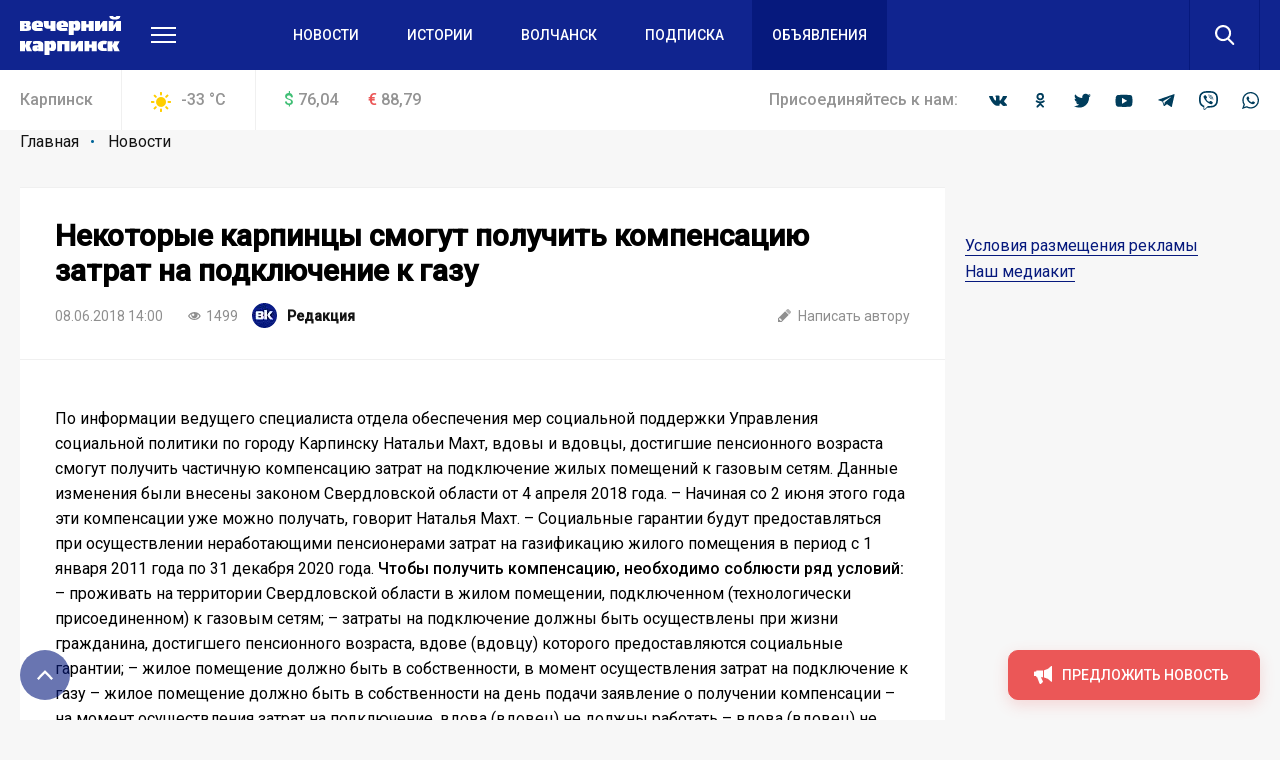

--- FILE ---
content_type: text/html; charset=UTF-8
request_url: https://vkarpinsk.info/novosti/nekotorye-karpincy-smogut-poluchit-kompensaciyu-zatrat-na-podklyuchenie-k-gazu/
body_size: 20965
content:
<!DOCTYPE html>
<html>
<head>
    <meta charset="utf-8">
    <meta name="format-detection" content="telephone=no">
    <meta name="format-detection" content="address=no">
    <meta name="SKYPE_TOOLBAR" content="SKYPE_TOOLBAR_PARSER_COMPATIBLE">
    <link rel="icon" type="image/svg+xml" href="/favicon.svg">    

    <meta name="viewport" content="width=device-width">

    <title>Некоторые карпинцы смогут получить компенсацию затрат на подключение к газу</title>
    <meta http-equiv="Content-Type" content="text/html; charset=UTF-8" />
<meta name="keywords" content="новости, репортажи, происшествия, блоги,  объявления, погода, карпинские вакансии, некрологи, выпуски газеты «Вечерний Карпинск», контакты редакции и рекламные прайсы" />
<meta name="description" content="По информации ведущего специалиста отдела обеспечения мер социальной поддержки Управления социальной политики по городу Карпинску Натальи Махт, вдовы и вдовцы, достигшие пенсионного возраста смогут получить частичную компенсацию затрат на подключение жилых помещений к газовым сетям. Данные изменения" />
<link href="/bitrix/js/main/core/css/core.min.css?16019928022854" type="text/css" rel="stylesheet" />



<link href="/bitrix/cache/css/s2/main/page_faf4d12069df413a47a48935f55addd0/page_faf4d12069df413a47a48935f55addd0_v1.css?16407539412133" type="text/css"  rel="stylesheet" />
<link href="/bitrix/cache/css/s2/main/template_20ec8f503e3da46b83edf75839310ce6/template_20ec8f503e3da46b83edf75839310ce6_v1.css?1669096075356295" type="text/css"  data-template-style="true" rel="stylesheet" />
<script type="text/javascript">if(!window.BX)window.BX={};if(!window.BX.message)window.BX.message=function(mess){if(typeof mess==='object'){for(let i in mess) {BX.message[i]=mess[i];} return true;}};</script>
<script type="text/javascript">(window.BX||top.BX).message({'JS_CORE_LOADING':'Загрузка...','JS_CORE_NO_DATA':'- Нет данных -','JS_CORE_WINDOW_CLOSE':'Закрыть','JS_CORE_WINDOW_EXPAND':'Развернуть','JS_CORE_WINDOW_NARROW':'Свернуть в окно','JS_CORE_WINDOW_SAVE':'Сохранить','JS_CORE_WINDOW_CANCEL':'Отменить','JS_CORE_WINDOW_CONTINUE':'Продолжить','JS_CORE_H':'ч','JS_CORE_M':'м','JS_CORE_S':'с','JSADM_AI_HIDE_EXTRA':'Скрыть лишние','JSADM_AI_ALL_NOTIF':'Показать все','JSADM_AUTH_REQ':'Требуется авторизация!','JS_CORE_WINDOW_AUTH':'Войти','JS_CORE_IMAGE_FULL':'Полный размер'});</script>

<script type="text/javascript" src="/bitrix/js/main/core/core.min.js?1602003745252095"></script>

<script>BX.setJSList(['/bitrix/js/main/core/core_ajax.js','/bitrix/js/main/core/core_promise.js','/bitrix/js/main/polyfill/promise/js/promise.js','/bitrix/js/main/loadext/loadext.js','/bitrix/js/main/loadext/extension.js','/bitrix/js/main/polyfill/promise/js/promise.js','/bitrix/js/main/polyfill/find/js/find.js','/bitrix/js/main/polyfill/includes/js/includes.js','/bitrix/js/main/polyfill/matches/js/matches.js','/bitrix/js/ui/polyfill/closest/js/closest.js','/bitrix/js/main/polyfill/fill/main.polyfill.fill.js','/bitrix/js/main/polyfill/find/js/find.js','/bitrix/js/main/polyfill/matches/js/matches.js','/bitrix/js/main/polyfill/core/dist/polyfill.bundle.js','/bitrix/js/main/core/core.js','/bitrix/js/main/polyfill/intersectionobserver/js/intersectionobserver.js','/bitrix/js/main/lazyload/dist/lazyload.bundle.js','/bitrix/js/main/polyfill/core/dist/polyfill.bundle.js','/bitrix/js/main/parambag/dist/parambag.bundle.js']);
BX.setCSSList(['/bitrix/js/main/core/css/core.css','/bitrix/js/main/lazyload/dist/lazyload.bundle.css','/bitrix/js/main/parambag/dist/parambag.bundle.css']);</script>
<script type="text/javascript">(window.BX||top.BX).message({'LANGUAGE_ID':'ru','FORMAT_DATE':'MM/DD/YYYY','FORMAT_DATETIME':'MM/DD/YYYY H:MI:SS T','COOKIE_PREFIX':'BITRIX_SM','SERVER_TZ_OFFSET':'18000','SITE_ID':'s2','SITE_DIR':'/','USER_ID':'','SERVER_TIME':'1769138385','USER_TZ_OFFSET':'0','USER_TZ_AUTO':'Y','bitrix_sessid':'2bcacdb24792db8a89d4bc4365104f51'});</script>


<script type="text/javascript"  src="/bitrix/cache/js/s2/main/kernel_main/kernel_main_v1.js?1603972430151609"></script>
<script type="text/javascript"  src="/bitrix/cache/js/s2/main/kernel_main_polyfill_customevent/kernel_main_polyfill_customevent_v1.js?16039700991051"></script>
<script type="text/javascript" src="/bitrix/js/ui/dexie/dist/dexie.bitrix.bundle.min.js?160200795960291"></script>
<script type="text/javascript" src="/bitrix/js/main/core/core_ls.min.js?16019928027365"></script>
<script type="text/javascript" src="/bitrix/js/main/core/core_frame_cache.min.js?160200374510532"></script>
<script type="text/javascript">BX.setJSList(['/bitrix/js/main/core/core_fx.js','/bitrix/js/main/session.js','/bitrix/js/main/pageobject/pageobject.js','/bitrix/js/main/core/core_window.js','/bitrix/js/main/date/main.date.js','/bitrix/js/main/core/core_date.js','/bitrix/js/main/utils.js','/bitrix/js/main/polyfill/customevent/main.polyfill.customevent.js','/local/templates/main/js/vendor.js','/local/templates/main/js/common.js','/local/components/api/typo/templates/.default/script.js']);</script>
<script type="text/javascript">BX.setCSSList(['/local/templates/main/components/bitrix/news/.default/bitrix/news.detail/.default/style.css','/local/templates/main/css/vendor.css','/local/templates/main/css/common.css','/local/templates/main/css/s2.css','/local/components/api/typo/templates/.default/style.css','/local/templates/main/styles.css','/local/templates/main/template_styles.css']);</script>
<script type="text/javascript">var bxDate = new Date(); document.cookie="BITRIX_SM_TIME_ZONE="+bxDate.getTimezoneOffset()+"; path=/; expires=Fri, 01 Jan 2027 00:00:00 +0500"</script>
<link href="https://fonts.googleapis.com/css?family=Open+Sans|Roboto:300,400,400i,500,500i&amp;subset=cyrillic" rel="stylesheet">
<meta property="og:title" content="Некоторые карпинцы смогут получить компенсацию затрат на подключение к газу"/>
<meta property="og:description" content="По информации ведущего специалиста отдела обеспечения мер социальной поддержки Управления социальной политики по городу Карпинску Натальи Махт, вдовы и вдовцы, достигшие пенсионного возраста смогут получить частичную компенсацию затрат на подключение жилых помещений к газовым сетям. Данные изменения"/>
<link rel="amphtml" href="https://vkarpinsk.info/amp/novosti/nekotorye-karpincy-smogut-poluchit-kompensaciyu-zatrat-na-podklyuchenie-k-gazu/">
<meta property="og:image" content="https://vkarpinsk.info/upload/image_resize/.jpeg"/>
<meta property="og:type" content="article"/>
<meta property="og:url" content="https://vkarpinsk.info/novosti/nekotorye-karpincy-smogut-poluchit-kompensaciyu-zatrat-na-podklyuchenie-k-gazu/"/>



<script type="text/javascript"  src="/bitrix/cache/js/s2/main/template_9c1ef971bcd657f7b3ab800db4e0eb80/template_9c1ef971bcd657f7b3ab800db4e0eb80_v1.js?1603970099495618"></script>
<script type="text/javascript">var _ba = _ba || []; _ba.push(["aid", "04972ffdab65d9f77f195510f02870d0"]); _ba.push(["host", "vkarpinsk.info"]); (function() {var ba = document.createElement("script"); ba.type = "text/javascript"; ba.async = true;ba.src = (document.location.protocol == "https:" ? "https://" : "http://") + "bitrix.info/ba.js";var s = document.getElementsByTagName("script")[0];s.parentNode.insertBefore(ba, s);})();</script>


    <script async='async' src='https://www.googletagservices.com/tag/js/gpt.js'></script>
    <script>
        var googletag = googletag || {};
        googletag.cmd = googletag.cmd || [];
    </script>

    <!-- Yandex Native Ads -->
    <script>window.yaContextCb=window.yaContextCb||[]</script>
    <script src="https://yandex.ru/ads/system/context.js" async></script>

    <script>
        googletag.cmd.push(function() {
            googletag.pubads().enableSingleRequest();
            googletag.pubads().collapseEmptyDivs();
            googletag.enableServices();
        });
    </script>
    <script src="https://cdn.gravitec.net/storage/89474137b2af795c9bac5c312089020d/client.js" async></script>    </head>

<body class="body">
<!-- Yandex.Metrika counter -->
<script type="text/javascript" >
   (function(m,e,t,r,i,k,a){m[i]=m[i]||function(){(m[i].a=m[i].a||[]).push(arguments)};
   m[i].l=1*new Date();k=e.createElement(t),a=e.getElementsByTagName(t)[0],k.async=1,k.src=r,a.parentNode.insertBefore(k,a)})
   (window, document, "script", "https://mc.yandex.ru/metrika/tag.js", "ym");

   ym(68030884, "init", {
        clickmap:true,
        trackLinks:true,
        accurateTrackBounce:true,
        webvisor:true
   });
</script>
<noscript><div><img src="https://mc.yandex.ru/watch/68030884" style="position:absolute; left:-9999px;" alt="" /></div></noscript>
<!-- /Yandex.Metrika counter -->


<!-- Global site tag (gtag.js) - Google Analytics -->
<script async src="https://www.googletagmanager.com/gtag/js?id=UA-10588330-9"></script>
<script>
  window.dataLayer = window.dataLayer || [];
  function gtag(){dataLayer.push(arguments);}
  gtag('js', new Date());

  gtag('config', 'UA-10588330-9');
</script>
<div class="body__wrapper">
    <div class="body__header">
<div id="panel"></div>
        <header js-header class="header">
            <div class="header-attention header-attention_desktop -xs-hidden">
                
    <!-- article-attention_margin-bottom_none -->
<div class="article-attention article-attention_tag_right article-attention_full-image">
    <!-- Yandex.RTB R-A-109909-1 -->
<div id="yandex_rtb_R-A-109909-1"></div>
<script>
window.yaContextCb.push(() => {
    Ya.Context.AdvManager.render({
        "blockId": "R-A-109909-1",
        "renderTo": "yandex_rtb_R-A-109909-1"
    })
})
</script></div>
            </div>

            <div class="header-attention header-attention_phone -xs-visible">
                
    <!-- article-attention_margin-bottom_none -->
<div class="article-attention article-attention_tag_right article-attention_full-image">
    <!-- Yandex.RTB R-A-109909-22 -->
<div id="yandex_rtb_R-A-109909-22"></div>
<script>
window.yaContextCb.push(() => {
    Ya.Context.AdvManager.render({
        "blockId": "R-A-109909-22",
        "renderTo": "yandex_rtb_R-A-109909-22"
    })
})
</script></div>
            </div>

            <div js-header-wrapper class="header__wrapper">

                <div class="header__main">
                    <div js-header-main class="header-main block">
                        <div class="header-main__wrapper block-wrapper">
                            <div class="header-main__side">
                                <a href="/" class="header-main__logo">
    <img src="/upload/logo/header/Вечерний%20Карпинск.svg" alt="Вечерний Карпинск">
</a>
                                <div class="header-main__more">
                                    <a js-header-menu href="#" class="header-main__hamburger"></a>
                                </div>
                            </div>
                            
<div js-header-box class="header-main__main">
    <div class="header-main__nav">
        <div class="header-nav">
            <div class="header-nav__list">
                                    <div class="header-nav__item">
                        <a href="/novosti/" class="header-nav__link">Новости</a>
                    </div>
                                    <div class="header-nav__item">
                        <a href="/istorii/" class="header-nav__link">Истории</a>
                    </div>
                                    <div class="header-nav__item">
                        <a href="https://provolchansk.ru" class="header-nav__link">Волчанск</a>
                    </div>
                                    <div class="header-nav__item">
                        <a href="/journal-subscribe/" class="header-nav__link">Подписка</a>
                    </div>
                                    <div class="header-nav__item header-nav__item_fill">
                        <a href="/board/" class="header-nav__link">Объявления</a>
                    </div>
                            </div>
        </div>
    </div>
    <div class="header-main__search">
        <form js-search action="/search/" class="search">
            <div class="search__wrapper">
                <div class="search__main">
                    <div class="search__input">
                        <label js-inputShadow class="field field_search">
                            <span class="field__title">Поиск</span>
                            <span class="field__main">
                                <input js-search-input class="field__input" type="text" placeholder="Введите ваш запрос" name="q" value="">
                            </span>
                        </label>
                    </div>
                </div>
                <div class="search__side">
                    <button js-search-button type="submit" class="search__button"></button>
                </div>
            </div>
        </form>
    </div>
</div>
                        </div>
                        <div js-header-modal class="header-modal">
                            <div class="header-section block -row-gap_medium">
                                <div class="header-section__wrapper block-wrapper">
                                    <div class="header-section__content header-section__content_bordered">
                                        <div class="nav nav_col_4x">
                                            <div class="nav__list">

                                                <div class="nav-item nav__list-item">
                                                    <div class="nav nav_col_1x">
                                                        <div class="nav__header">
                                                            <div class="nav__title">О компании</div>
                                                        </div>
                                                        
<div class="nav__list">
            <div class="nav-item nav__list-item">
            <div class="nav-item__caption">
                <a href="/contacts/" class="nav-item__link">Контакты</a>
            </div>
        </div>
            <div class="nav-item nav__list-item">
            <div class="nav-item__caption">
                <a href="https://rifei.info/" class="nav-item__link">Cайт Издательской группы "ВК-медиа"</a>
            </div>
        </div>
            <div class="nav-item nav__list-item">
            <div class="nav-item__caption">
                <a href="https://rifei.info/rabota" class="nav-item__link">Работа у нас</a>
            </div>
        </div>
    </div>
                                                    </div>
                                                </div>

                                                <div class="nav-item nav__list-item">
                                                    <div class="nav nav_col_1x">
                                                        <div class="nav__header">
                                                            <div class="nav__title">Читателю</div>
                                                        </div>
                                                        
<div class="nav__list">
            <div class="nav-item nav__list-item">
            <div class="nav-item__caption">
                <a href="/journal-subscribe/" class="nav-item__link">Подписка на печатную версию</a>
            </div>
        </div>
            <div class="nav-item nav__list-item">
            <div class="nav-item__caption">
                <a href="/specproekty-rs/" class="nav-item__link">Опубликованные рекламные материалы</a>
            </div>
        </div>
    </div>
                                                    </div>
                                                </div>

                                                <div class="nav-item nav__list-item">
                                                    <div class="nav nav_col_1x">
                                                        <div class="nav__header">
                                                            <div class="nav__title">Бизнесу</div>
                                                        </div>
                                                        
<div class="nav__list">
            <div class="nav-item nav__list-item">
            <div class="nav-item__caption">
                <a href="https://rifei.info" class="nav-item__link">Цены и условия размещения рекламы в газетах, на сайтах и в соцсетях</a>
            </div>
        </div>
            <div class="nav-item nav__list-item">
            <div class="nav-item__caption">
                <a href="/specproekty-rs/" class="nav-item__link">Спецпроекты Рекламной службы</a>
            </div>
        </div>
            <div class="nav-item nav__list-item">
            <div class="nav-item__caption">
                <a href="https://rifei.info/rasprostranenie-tirazha" class="nav-item__link">Розничная продажа газеты</a>
            </div>
        </div>
    </div>
                                                    </div>
                                                </div>

                                                <div class="nav-item nav__list-item">
                                                    <div class="nav nav_col_1x">
                                                        <div class="nav__header">
                                                            <div class="nav__title">Пользователю</div>
                                                        </div>
                                                        
<div class="nav__list">
            <div class="nav-item nav__list-item">
            <div class="nav-item__caption">
                <a href="/novosti/pravila-ispolzovaniya/" class="nav-item__link">Правила использования материалов в печатных, радио- и телевизионных, электронных средствах массовой информации, на сайтах и страницах в сети Интернет, в группах в социальных сетях и мессенджерах</a>
            </div>
        </div>
            <div class="nav-item nav__list-item">
            <div class="nav-item__caption">
                <a href="https://docs.google.com/document/d/1pMzdiLLWgLl4NFuHlSZUNvAVLzQIbCj9UKqVXmQw01s" class="nav-item__link">Политика защиты и обработки персональных данных</a>
            </div>
        </div>
            <div class="nav-item nav__list-item">
            <div class="nav-item__caption">
                <a href="https://docs.google.com/document/d/1BncEL4EHQMA4-xajdRAsDNlVyAGp3Hrh_AI18G6GdZs" class="nav-item__link">Согласие посетителя веб-сайта на обработку персональных данных</a>
            </div>
        </div>
    </div>
                                                    </div>
                                                </div>

                                            </div>
                                        </div>
                                    </div>
                                </div>
                            </div>
                            <div class="header-section block -row-gap_large">
                                <div class="header-section__wrapper block-wrapper">
                                    <div class="header-section__header">
                                        <div class="header-section__title">
                                            Новости других городов
                                        </div>
                                    </div>
                                    
<div class="header-section__content">
    <div class="nav">
        <div class="nav__list">
                            <div class="nav-item nav__list-item">
                    <div class="nav-item__caption">
                        <a href="https://serovglobus.ru" class="nav-item__link">Глобус (Серов)</a>
                    </div>
                </div>
                            <div class="nav-item nav__list-item">
                    <div class="nav-item__caption">
                        <a href="https://krasnoturinsk.info" class="nav-item__link">Вечерний Краснотурьинск</a>
                    </div>
                </div>
                            <div class="nav-item nav__list-item">
                    <div class="nav-item__caption">
                        <a href="https://proseverouralsk.ru" class="nav-item__link">ПроСевероуральск.ру</a>
                    </div>
                </div>
                            <div class="nav-item nav__list-item">
                    <div class="nav-item__caption">
                        <a href="https://prososvu.ru" class="nav-item__link">ПроСосьву.ру</a>
                    </div>
                </div>
                            <div class="nav-item nav__list-item">
                    <div class="nav-item__caption">
                        <a href="https://provolchansk.ru" class="nav-item__link">ПроВолчанск.ру</a>
                    </div>
                </div>
                    </div>
    </div>
</div>
                                </div>
                            </div>
                            <div class="header-section header-section_border-top header-section_box block">
                                <div class="header-section__wrapper block-wrapper">
                                    <div class="header-section__content">
                                        <div class="socials socials_white">
                                            <div class="socials__wrapper">
                                                
<div class="socials__list">
            <a target="_blank" href="https://vk.com/vkarpinskinfo" class="socials__item socials__item_vkontakte"></a>
                <a target="_blank" href="https://ok.ru/vkarpinsk" class="socials__item socials__item_odnoklassniki"></a>
                    <a target="_blank" href="https://twitter.com/vkarpinskinfo" class="socials__item socials__item_twitter"></a>
                <a target="_blank" href="http://www.youtube.com/user/vkarpinsk" class="socials__item socials__item_youtube"></a>
                    <a target="_blank" href="https://tele.gg/karpinsk" class="socials__item socials__item_telegram"></a>
                <a target="_blank" href="https://invite.viber.com/?g2=AQAOSuoWry6xZk%2FVdOdLYsy8RxK62dPm0kzTR6AxeyftuE4O4aqj70cOm1NDAbAd" class="socials__item socials__item_viber"></a>
                <a target="_blank" href="https://chat.whatsapp.com/8C26NBULXsmDit0W67SUvJ" class="socials__item socials__item_whatsapp"></a>
    </div>                                            </div>
                                        </div>
                                    </div>
                                </div>
                            </div>
                        </div>
                    </div>
                </div>
                
<div class="header__info">
    <div class="header-info block -m-hidden">
        <div class="header-info__wrapper block-wrapper">
            <div class="header-info__info">
                 <span class="header-info__city">Карпинск</span>                
<div class="header-info__weather">
    <div class="info-item">
        <div class="info-item__title info-item__title_sun">
            -33 <sup>°</sup>C
        </div>
    </div>
</div>
                
<div class="header-info__stocks">
            <div class="header-info__stocks-item">
            <div class="info-item">
                <div class="info-item__title"><span class="info-item__symbol info-item__symbol_green">$</span>76,04</div>
            </div>
        </div>
            <div class="header-info__stocks-item">
            <div class="info-item">
                <div class="info-item__title"><span class="info-item__symbol info-item__symbol_red">€</span>88,79</div>
            </div>
        </div>
    </div>
            </div>
            <div class="header-info__socials">
                <div class="socials ">
                    <div class="socials__wrapper">
                        <span class="socials__title">
                            Присоединяйтесь к нам:
                        </span>
                        
<div class="socials__list">
            <a target="_blank" href="https://vk.com/vkarpinskinfo" class="socials__item socials__item_vkontakte"></a>
                <a target="_blank" href="https://ok.ru/vkarpinsk" class="socials__item socials__item_odnoklassniki"></a>
                    <a target="_blank" href="https://twitter.com/vkarpinskinfo" class="socials__item socials__item_twitter"></a>
                <a target="_blank" href="http://www.youtube.com/user/vkarpinsk" class="socials__item socials__item_youtube"></a>
                    <a target="_blank" href="https://tele.gg/karpinsk" class="socials__item socials__item_telegram"></a>
                <a target="_blank" href="https://invite.viber.com/?g2=AQAOSuoWry6xZk%2FVdOdLYsy8RxK62dPm0kzTR6AxeyftuE4O4aqj70cOm1NDAbAd" class="socials__item socials__item_viber"></a>
                <a target="_blank" href="https://chat.whatsapp.com/8C26NBULXsmDit0W67SUvJ" class="socials__item socials__item_whatsapp"></a>
    </div>                    </div>
                </div>
            </div>
        </div>
    </div>
</div>            </div>
        </header>

    </div>
    <div class="body__content">




    <div class="block -row-gap_xxsmall">
        <div class="block-wrapper" js-path-source data-path="/local/templates/main">
            <div js-breadcrumb style="display: none"></div>

            <div class="columns columns_4x columns_m-1x">
                <div class="columns__list">
                    <div class="columns__item -size-3"
                         itemscope itemtype="http://schema.org/NewsArticle">
                        <div class="box box_clean">
                            <div class="box__wrapper">
                                <div class="list-sections list-sections_xs_box list-sections_content list-sections_bordered-horizontal">
                                    <div class="list-sections__list">
                                        <div class="list-sections__item list-sections__item_xs_compact -font-size_small">
                                            <div class="widgets">
                                                <div class="widget widget_margin-bottom_medium widget_wide header-box header-box_xs_wide-padding_none header-box_bordered-bottom header-box__margin_top-small">
                                                    <div class="header-box__section">
                                                        <div class="header-box__main">
                                                            <div class="header-box__context">
                                                                <div class="header-box__context-item">
                                                                    <h1 class="header-box__title title-h1"
                                                                        itemprop="headline">Некоторые карпинцы смогут получить компенсацию затрат на подключение к газу</h1>
                                                                </div>
                                                            </div>
                                                        </div>
                                                    </div>
                                                    <div class="header-box__section -row-gap_xsmall">
                                                        <div class="header-box__main">
                                                            <div class="tags-list tags-list_gap_large tags-list_gap-center_small">

                                                                <div class="tags-list__list">
                                                                    <div class="tags-list__item">
                                                                        <div class="tag  tag_clean tag_medium">
                                                                            <div class="tag__main">
                                                                                <div itemprop="datePublished"
                                                                                     content="2018-06-08"
                                                                                     class="tag__title">
08.06.2018 14:00                                                                                </div>
                                                                                <meta name="mediator_published_time" content="2018-06-08T14:00:42+05:00" />
                                                                            </div>
                                                                        </div>
                                                                    </div>

                                                                                                                                            <div class="tags-list__item">
                                                                            <div class="tag tag_clean tag_medium">
                                                                                <div class="tag__main">
                                                                                    <div class="tag__icon tag__icon_views"></div>
                                                                                    <div class="tag__title">1499</div>
                                                                                </div>
                                                                            </div>
                                                                        </div>
                                                                    
                                                                    
                                                                                                                                            <div class="tags-list__item" itemprop="author"
                                                                             itemscope
                                                                             itemtype="http://schema.org/Person">
                                                                            <div class="tag  tag_clean tag_medium tag_person">
                                                                                <a class="tag_link"
                                                                                   href="/author/newsroom/">
                                                                                    <div class="tag__main">
                                                                                        <div class="tag__icon tag__icon_"
                                                                                             style="background-image: url(/upload/resize_cache/iblock/f6d/25_25_2/f6d9b9ded0aa56d74c900aac25395d9e.jpg)"></div>
                                                                                        <div class="tag__title"
                                                                                             itemprop="name"
                                                                                             content="Редакция">Редакция                                                                                        </div>
                                                                                        <meta name="mediator_author" content="Редакция" />
                                                                                    </div>
                                                                                </a>
                                                                            </div>
                                                                        </div>
                                                                    
                                                                </div>
                                                            </div>
                                                        </div>
                                                        <div class="header-box__side">
                                                            <div class="tags-list tags-list_gap_large">
                                                                <div class="tags-list__list">
                                                                                                                                            <div class="tags-list__item">
                                                                            <a href="mailto:info@vkarpinsk.info"
                                                                               class="tag  tag_clean tag_medium tag_clickable">
                                                                                <div class="tag__main">
                                                                                    <div class="tag__icon tag__icon_write"></div>
                                                                                    <div class="tag__title">Написать
                                                                                        автору
                                                                                    </div>
                                                                                </div>
                                                                            </a>
                                                                        </div>
                                                                                                                                    </div>
                                                            </div>
                                                        </div>
                                                    </div>
                                                </div>
                                                                                                                                                        <meta itemprop="articleBody"
                                                          content="По информации ведущего специалиста отдела обеспечения мер социальной поддержки Управления социальной политики по городу Карпинску Натальи Махт, вдовы и вдовцы, достигшие пенсионного">

                                                                                                                                                                
                                                    
                                                    <div class="js-mediator-article">
                                                                                                                    <span lang="en-US">По информации ведущего специалиста отдела обеспечения мер социальной поддержки Управления социальной политики по городу Карпинску Натальи Махт, вдовы и вдовцы, достигшие пенсионного возраста смогут получить частичную компенсацию затрат на подключение жилых помещений к газовым сетям. Данные изменения были внесены законом Свердловской области от 4 апреля 2018 года.</span>

– <span lang="en-US">Начиная со 2 июня этого года эти компенсации уже можно получать, говорит Наталья Махт. – Социальные гарантии будут предоставляться при осуществлении неработающими пенсионерами затрат на газификацию жилого помещения в период с 1 января 2011 года по 31 декабря 2020 года.</span>

<strong><span lang="en-US">Чтобы получить компенсацию, необходимо соблюсти ряд условий:</span></strong>

– <span lang="en-US">проживать на территории Свердловской области в жилом помещении, подключенном (технологически присоединенном) к газовым сетям;</span>

– <span lang="en-US">затраты на подключение должны быть осуществлены при жизни гражданина, достигшего пенсионного возраста, вдове (вдовцу) которого предоставляются социальные гарантии;</span>

– <span lang="en-US">жилое помещение должно быть в собственности, в момент осуществления затрат на подключение к газу</span>

– <span lang="en-US">жилое помещение должно быть в собственности на день подачи заявление о получении компенсации</span>

– <span lang="en-US">на момент осуществления затрат на подключение, вдова (вдовец) не должны работать</span>

– <span lang="en-US">вдова (вдовец) не должны получать социальная помощь и социальные гарантии на газификацию жилого помещения за счет средств бюджетов бюджетной системы Российской Федерации.</span>

<strong><span lang="en-US">К заявлению о предоставлении компенсации нужно приложить документы:</span></strong>
<ol>
 	<li><span lang="en-US">правоустанавливающий документ на жилое помещение, подключенное (технологически присоединенное) к газовым сетям</span></li>
 	<li><span lang="en-US">документ, подтверждающий, что жилое помещение в период осуществления затрат на его подключение (технологическое присоединение) к газовым сетям принадлежало на праве собственности гражданину, достигшему пенсионного возраста, вдове (вдовцу) которого предоставляется социальные гарантии, - в случае, если право собственности на него не было зарегистрировано в Едином государственном реестре недвижимости на жилое помещение;</span></li>
 	<li><span lang="en-US">трудовая книжка</span></li>
 	<li><span lang="en-US">договор о подключении (технологическом присоединении) жилого помещения к газовым сетям с подрядовой организацией с указанием стоимости выполненных работ и срока выполнения работ;</span></li>
 	<li><span lang="en-US">акт о приемке в эксплуатацию внутридомового газового оборудования, подписанный гражданином, достигшим пенсионного возраста, подрядовой организацией и представителем газовой службы;</span></li>
 	<li><span lang="en-US">документы, подтверждающие произведенные расходы на подключение (технологическое присоединение) жилого помещения к газовым сетям;</span></li>
 	<li><span lang="en-US">свидетельство о заключении брака, свидетельство о смерти гражданина, достигшего пенсионного возраста, - в случае, если государственная регистрация актов гражданского состояния производилась за пределами Свердловской области;</span></li>
 	<li><span lang="en-US">документ, подтверждающий полномочия представителя заявителя, оформленный в порядке, предусмотренном гражданским законодательством Российской Федерации, - в случае обращения заявителя через представителя.</span></li>
</ol>                                                                                                            </div>

                                                    
                                                    
                                                    
                                                                                            </div>
                                            <meta name="mediator" content="67208" />
                                            
                                            
    <div class="bottom-social-links">
 <b>Читайте новости о жизни города в социальных сетях - подпишитесь, чтобы ничего не пропустить!</b><br>
	 “Вечерний Карпинск” есть везде: во “<a href="https://vk.cc/c8ym4S">Вконтакте</a>”, в “<a href="https://vk.cc/c8ymao">Одноклассниках</a>”, в <a href="https://t.me/+Zkyz9y46DxE4NWFi">Телеграм</a>, в <a href="https://vk.cc/c8RKu4">Яндекс.Дзене</a> и <a href="http://vk.cc/ca3vJY">Тиктоке</a>. Присоединяйся! <br>
	 Добавляйте нас в избранные источники в сервисах <a href="https://vk.cc/c8yIcc">Новости</a> и <a href="https://vk.cc/c8ykSe">Гугл Новости</a>.<br>
</div>                                        </div>
                                    </div>
                                    <div class="header-box header-box_bordered-top">
                                        <div class="header-box__section">
                                            <div class="header-box__main">
                                                <div class="tags-list">

                                                    <div itemprop="publisher" itemscope itemtype="http://schema.org/Organization" style="display: none">
    <meta itemprop="name" content="ООО «Издательская группа ВК-медиа»">
    <meta itemprop="telephone" content="8-922-0-260-261">
    <img itemprop="logo" src="/local/templates/main/images/globus.svg" alt="hotel logo"/>
    <span itemprop="address" itemscope itemtype="http://schema.org/PostalAddress">
        <meta itemprop="streetAddress" content="ул. Карла Маркса, 19">
        <meta itemprop="addressLocality" content="Серов">
    </span>
<!--    <img itemprop="url" src="http://serovglobus.vkmedia.ru/" style="display: none" alt="">-->
</div>
                                                    <div class="tags-list__list">
                                                                                                                    
    <div class="tags-list__item">
        <a href="/tag/kompensaciya/" class="tag tag_clickable ">
            <div class="tag__main">
                                <div class="tag__title">компенсация</div>
                                    <meta name="mediator_theme" content="компенсация" />
                            </div>
        </a>
    </div>
    <div class="tags-list__item">
        <a href="/tag/upravlenie-socialnoj-zashhity/" class="tag tag_clickable ">
            <div class="tag__main">
                                <div class="tag__title">управление социальной защиты</div>
                                    <meta name="mediator_theme" content="управление социальной защиты" />
                            </div>
        </a>
    </div>
    <div class="tags-list__item">
        <a href="/tag/gaz/" class="tag tag_clickable ">
            <div class="tag__main">
                                <div class="tag__title">газ</div>
                                    <meta name="mediator_theme" content="газ" />
                            </div>
        </a>
    </div>
                                                                                                            </div>
                                                </div>
                                            </div>
                                            <div class="header-box__side">
                                                <div class="tags-list tags-list_gap_medium">
                                                    <div class="tags-list__list">
                                                                                                                <div class="tags-list__item">
                                                            <div class="tag  tag_clean tag_medium tag_clickable">
                                                                <div class="tag__main" js-copy-link>
                                                                    <div class="tag__icon tag__icon_copy"></div>
                                                                    <div class="tag__title">Копировать ссылку
                                                                    </div>
                                                                </div>
                                                            </div>
                                                        </div>
                                                    </div>
                                                </div>
                                            </div>
                                        </div>
                                        <div class="header-box__section">
                                            <div class="header-box__main">
                                                <div class="socials socials_share socials_xs-type-col">
                                                    <div class="socials__wrapper">
                                                        <span class="socials__title">
                                                            Поделиться в соцсетях:
                                                        </span>
                                                        <div class="socials__list ya-share2"
                                                             data-services="vkontakte,odnoklassniki,twitter,telegram,whatsapp,viber"
                                                             data-counter data-bare></div>
                                                        <script src="https://yastatic.net/share2/share.js"></script>
                                                    </div>
                                                </div>
                                            </div>
                                        </div>
                                    </div>
                                </div>

                                <div class="header-box">
                                    
    <!-- Yandex.RTB C-A-109909-19 -->
<div id="yandex_rtb_C-A-109909-19"></div>
<script>window.yaContextCb.push(()=>{
  Ya.Context.AdvManager.renderWidget({
    renderTo: 'yandex_rtb_C-A-109909-19',
    blockId: 'C-A-109909-19'
  })
})</script>                                </div>
                            </div>
                        </div>

                    </div>

                    
                        <div class="columns__item -m-hidden">
                            <div js-article-sidebar class="sticky sticky_offset_button">
                                
    <!-- article-attention_margin-bottom_none -->
<div class="article-attention article-attention_tag_right ">
    <!-- Yandex.RTB R-A-109909-4 -->
<div id="yandex_rtb_R-A-109909-4"></div>
<script>
window.yaContextCb.push(() => {
    Ya.Context.AdvManager.render({
        "blockId": "R-A-109909-4",
        "renderTo": "yandex_rtb_R-A-109909-4"
    })
})
</script></div>
                                <br>
<div class="article-attention-link">
    <a class="link_color-reversed" href="1">Условия размещения
        рекламы</a>
</div>
<div class="article-attention-link">
    <a class="link_color-reversed" href="2">Наш медиакит</a>
</div>                            </div>
                        </div>

                    
                </div>
            </div>
        </div>

    </div>

  


<div class="block block_bg_grey-dark block_bg_in-header block_bg_out-bottom  -row-gap_large">

                              

</div>

    <div class="block block_bg_in-header block_out-top  -row-gap_large">
        <div class="block-wrapper">
            <div class="header-box">
                <div class="header-box__section">
                    <div class="header-box__main">
                        <div class="header-box__context">
                            <div class="header-box__context-item">
                                <div class="header-box__title title title-h2"> Комментарии</div>
                            </div>
                        </div>
                    </div>
                </div>
            </div>

            <div js-comment-amount-hide id="#commentsCount" style="display: none;" class="js-comment-amount-hide" data-url="https://vkarpinsk.info/novosti/nekotorye-karpincy-smogut-poluchit-kompensaciyu-zatrat-na-podklyuchenie-k-gazu/"></div>

            <div class="columns columns_4x columns_m-1x">
                <div class="columns__list">
                    <div class="columns__item -size-3">
                        <div class="box box_clean">
                            <div class="box__wrapper">
                                <div class="list-sections list-sections_content list-sections_bordered-horizontal">
                                    <div class="list-sections__list">
                                        <div class="list-sections__item list-sections__item_xs_padding_none -font-size_small">
                                            
<!-- Tolstoy Comments Init -->
<script type="text/javascript">!(function(w,d,s,l,x){w[l]=w[l]||[];w[l].t=w[l].t||new Date().getTime();var f=d.getElementsByTagName(s)[0],j=d.createElement(s);j.async=!0;j.src='//web.tolstoycomments.com/sitejs/app.js?i='+l+'&x='+x+'&t='+w[l].t;f.parentNode.insertBefore(j,f);})(window,document,'script','tolstoycomments','4598');</script>
<!-- /Tolstoy Comments Init -->

<!-- Tolstoy Comments Widget -->
<div class="tolstoycomments-feed"></div>
<script type="text/javascript">
  window['tolstoycomments'] = window['tolstoycomments'] || [];
  window['tolstoycomments'].push({
    action: 'init',
    values: {
      visible: true,
      comment_class: "js-comment-amount-hide",
      success: () => {
        checkNewsCommentAmount(67208);
      },
    }
  });

</script>
<!-- /Tolstoy Comments Widget -->

                                        </div>
                                    </div>
                                </div>
                            </div>
                        </div>
                    </div>
                    <div class="columns__item -m-hidden"></div>
                </div>
            </div>

        </div>
    </div>

<div class="block block_bg_grey-dark block_bg_in-header block_bg_out-bottom  -row-gap_large">
    <div class="block-wrapper">
        <div class="header-box">
            <div class="header-box__section">
                <div class="header-box__main">
                    <div class="header-box__context">
                        <div class="header-box__context-item">
                            <div class="header-box__title title title-h2"> Популярные новости</div>
                        </div>
                    </div>
                </div>
            </div>
        </div>

        <div class="box box_ghost">
            <div class="box__wrapper">
                <div class="list-sections">
                    <div class="list-sections__list">
                        <div class="list-sections__item -row-gap_xxxlarge">
                            <div class="columns columns_4x columns_flex columns_s-2x columns_xs-1x">
                                <div class="columns__list" js-news-popular-list>
                                    <script>
                                        $.ajax({
                                            url: '/local/ajax/popular_news.php',
                                            data: {id: 67208},
                                            type: 'post',
                                            dataType: 'html',
                                            success: function (response) {
                                                const $newsList = $('[js-news-popular-list]');
                                                $newsList.html(response);
                                            }
                                        });
                                    </script>
                                </div>
                            </div>
                        </div>
                    </div>
                </div>
            </div>
        </div>
    </div>
</div>

<div js-breadcrumb-fake style="display: none">
    <div class="breadcrumbs">
    <div class="breadcrumbs__list">
        <a href="/" class="breadcrumbs__list-link">Главная</a> <a href="/novosti/" class="breadcrumbs__list-link">Новости</a>
    </div>
</div></div>


    </div>
    <div class="body__footer">

                    <div js-fixed class="action-main">
                <button js-open-layer="articles/suggest" type="button" class="button">
                <span class="button__content">
                    <span class="button__icon button__icon_shout"></span>
                    <span class="button__title -xs-hidden">Предложить новость</span>
                    <span class="button__title -xs-visible">+</span>
                </span>
                </button>
            </div>
        
        <div js-fixed class="action-main action-main_left">
            <div js-top class="button-round"></div>
        </div>

        <footer js-footer class="footer">
            <div class="footer__wrapper">
                <div class="footer__top">
                    <div class="footer-top block">
                        <div class="footer-top__wrapper block-wrapper">
                            <div class="footer-top__list">
                                <div class="footer-top__item footer-top__item_width_auto">
                                    <div class="footer-top__age-limit">16+</div>
                                </div>
                                <div class="footer-top__item">
                                    <div class="contacts-list">
                                        <div class="contacts-list__item">
                                            <div class="contacts-item contacts-item_right">
	<div class="contacts-item__wrapper">
		<div class="contacts-item__title">
			<div class="tag tag_clean tag_xlarge tag_white">
				<div class="tag__main">
					<div class="tag__icon tag__icon_phone tag__icon_gray">
					</div>
 <a href="tel:83438336670" class="tag__title">(34383) 3-66-70</a>
				</div>
			</div>
		</div>
		<div class="contacts-item__title">
			<div class="tag tag_clean tag_xlarge tag_white">
				<div class="tag__main">
					<div class="tag__icon tag__icon_phone tag__icon_gray">
					</div>
 <a href="tel:89220260266" class="tag__title">8-922-0-260-266</a>
				</div>
			</div>
		</div>
		<div class="contacts-item__description">
			Телефоны редакции
		</div>
	</div>
</div>
<br>                                        </div>
                                        <div class="contacts-list__item">
                                            <div class="contacts-item contacts-item_right">
	<div class="contacts-item__wrapper">
		<div class="contacts-item__title">
			<div class="tag tag_clean tag_xlarge tag_white">
				<div class="tag__main">
					<div class="tag__icon tag__icon_email tag__icon_gray">
					</div>
 <a href="mailto:info@vkarpinsk.info" class="tag__title">info@vkarpinsk.info</a>
				</div>
			</div>
		</div>
		<div class="contacts-item__description">
			Почта для связи
		</div>
	</div>
</div>
<br>                                        </div>
                                        <div class="contacts-list__item">
                                            <div class="contacts-item">
	<div class="contacts-item__text">
		624930, Свердловская обл., город Карпинск, ул. Куйбышева, 36
	</div>
</div>
<br>                                        </div>
                                    </div>
                                </div>
                                <div class="footer-top__item -s-hidden">
                                    <div class="socials socials_white socials_colors">
                                        <div class="socials__wrapper">
                                            
<div class="socials__list">
            <a target="_blank" href="https://vk.com/vkarpinskinfo" class="socials__item socials__item_vkontakte"></a>
                <a target="_blank" href="https://ok.ru/vkarpinsk" class="socials__item socials__item_odnoklassniki"></a>
                    <a target="_blank" href="https://twitter.com/vkarpinskinfo" class="socials__item socials__item_twitter"></a>
                <a target="_blank" href="http://www.youtube.com/user/vkarpinsk" class="socials__item socials__item_youtube"></a>
                    <a target="_blank" href="https://tele.gg/karpinsk" class="socials__item socials__item_telegram"></a>
                <a target="_blank" href="https://invite.viber.com/?g2=AQAOSuoWry6xZk%2FVdOdLYsy8RxK62dPm0kzTR6AxeyftuE4O4aqj70cOm1NDAbAd" class="socials__item socials__item_viber"></a>
                <a target="_blank" href="https://chat.whatsapp.com/8C26NBULXsmDit0W67SUvJ" class="socials__item socials__item_whatsapp"></a>
    </div>                                        </div>
                                    </div>
                                </div>
                            </div>
                        </div>
                    </div>
                </div>
                <div class="footer__nav">
                    <div class="footer-nav block">
                        <div class="footer-nav__wrapper block-wrapper">
                            
<div class="footer-nav__list">
            <div class="footer-nav__item">
            <a href="/contacts/" class="footer-nav__link">Контакты</a>
        </div>
            <div class="footer-nav__item">
            <a href="/novosti/pravila-ispolzovaniya/" class="footer-nav__link">Перепечатка и использование материалов</a>
        </div>
            <div class="footer-nav__item">
            <a href="https://rifei.info" class="footer-nav__link">Разместить рекламу</a>
        </div>
            <div class="footer-nav__item">
            <a href="https://docs.google.com/document/d/1pMzdiLLWgLl4NFuHlSZUNvAVLzQIbCj9UKqVXmQw01s" class="footer-nav__link">Политика защиты и работы по обработке персональных данных</a>
        </div>
    </div>
                        </div>
                    </div>
                </div>
                <div class="footer__info">
                    <div class="footer-info block">
                        <div class="footer-info__wrapper block-wrapper">
                            <div class="footer-info__side">
                                <div class="footer-section -s-visible">
                                    <div class="socials socials_white socials_xs_compact-offset">
                                        <div class="socials__wrapper">
                                            
<div class="socials__list">
            <a target="_blank" href="https://vk.com/vkarpinskinfo" class="socials__item socials__item_vkontakte"></a>
                <a target="_blank" href="https://ok.ru/vkarpinsk" class="socials__item socials__item_odnoklassniki"></a>
                    <a target="_blank" href="https://twitter.com/vkarpinskinfo" class="socials__item socials__item_twitter"></a>
                <a target="_blank" href="http://www.youtube.com/user/vkarpinsk" class="socials__item socials__item_youtube"></a>
                    <a target="_blank" href="https://tele.gg/karpinsk" class="socials__item socials__item_telegram"></a>
                <a target="_blank" href="https://invite.viber.com/?g2=AQAOSuoWry6xZk%2FVdOdLYsy8RxK62dPm0kzTR6AxeyftuE4O4aqj70cOm1NDAbAd" class="socials__item socials__item_viber"></a>
                <a target="_blank" href="https://chat.whatsapp.com/8C26NBULXsmDit0W67SUvJ" class="socials__item socials__item_whatsapp"></a>
    </div>                                        </div>
                                    </div>
                                </div>
                                <div class="info-card">
                                     <a href="http://vkarpinsk.info/vykhodnye" target="_blank" class="info-card__content"> Выходные данные: vkarpinsk.info (вкарпинск.инфо), свидетельство о регистрации СМИ ЭЛ № ФС 77-55054 выдано 14 августа 2013 года</a>                                </div>
                            </div>
                            <div class="footer-info__main">
                                <div class="footer-partners">
	<div class="footer-partners__list">
		<div class="footer-partners__item">
 <a target="_blank" href="https://krasnoturinsk.info/" class="footer-partners__link"> <img src="/upload/logo/footer/Вечерний%20Краснотурьинск.svg"> </a>
		</div>
		<div class="footer-partners__item">
 <a target="_blank" href="https://provolchansk.ru/" class="footer-partners__link"> <img src="/upload/logo/footer/Про%20Волчанск.svg"> </a>
		</div>
		<div class="footer-partners__item">
 <a target="_blank" href="https://prososvu.ru/" class="footer-partners__link"> <img src="/upload/logo/footer/Про%20Сосьву.svg"> </a>
		</div>
		<div class="footer-partners__item">
 <a target="_blank" href="https://proseverouralsk.ru/" class="footer-partners__link"> <img src="/upload/logo/footer/Про%20Североуральск.svg"> </a>
		</div>
		<div class="footer-partners__item">
 <a target="_blank" href="https://serovglobus.ru/" class="footer-partners__link"> <img src="/upload/logo/footer/glob.svg"> </a>
		</div>
	</div>
</div>
 <br>                            </div>
                        </div>
                    </div>
                </div>
                <div class="footer__bottom">
                    <div class="footer-bottom block">
                        <div class="footer-bottom__wrapper block-wrapper">
                            <div class="footer-bottom__list">
                                <div class="footer-bottom__item">
                                    <div class="footer-bottom__copyright">
                                        © 2011 — 2026 ООО "Издательская группа "ВК-медиа", "Вечерний Карпинск"                                    </div>
                                </div>
                                <div class="footer-bottom__item">
                                    <div class="footer-bottom__found-error">
                                        Нашли ошибку? Выделите ее и нажмите Ctrl+Enter
                                    </div>
                                </div>
                                <div class="footer-bottom__item">
                                    <div class="footer-bottom__developer">
                                        <style>
  .counters-vk {
    display: inline;
    margin-right: 15px;
  }
  @media (max-width: 880px) {
    .counters-vk {
      margin-right: 0;
      margin-bottom: 10px;
      display: block;
    }
  }
  @media (max-width: 500px) {
    .counters-vk img {
      display: block;
      margin-bottom: 5px;
    }
  }
</style>
<div class="counters-vk">
<!--LiveInternet counter--><a href="//www.liveinternet.ru/click"
target="_blank"><img id="licnt5832" width="88" height="31" style="border:0" 
title="LiveInternet: показано число просмотров за 24 часа, посетителей за 24 часа и за сегодня"
src="[data-uri]"
alt=""/></a><script>(function(d,s){d.getElementById("licnt5832").src=
"//counter.yadro.ru/hit?t13.3;r"+escape(d.referrer)+
((typeof(s)=="undefined")?"":";s"+s.width+"*"+s.height+"*"+
(s.colorDepth?s.colorDepth:s.pixelDepth))+";u"+escape(d.URL)+
";h"+escape(d.title.substring(0,150))+";"+Math.random()})
(document,screen)</script><!--/LiveInternet-->


<!-- Начало кода счетчика UralWeb -->
<script type="text/javascript">
	document.write('<span id="uralweb-hc">'+'</'+'span>');
	(function() {
		var hc = document.createElement('script'); hc.type = 'text/javascript'; hc.async = true;
		hc.src = 'https://j.uralweb.ru/js/vkarpinsk.info';
		var s = document.getElementsByTagName('script')[0]; s.parentNode.insertBefore(hc, s);
	})();
</script>
<!-- конец кода счетчика UralWeb -->
</div>                                        by <a href="https://creonit.ru/" target="_blank" class="footer-bottom__link">Creonit</a>
                                    </div>
                                </div>
                            </div>
                        </div>
                    </div>
                </div>
            </div>
        </footer>

    </div>
</div>


<!--<a href="//orphus.ru" id="orphus" target="_blank" style="position: absolute; left: -200%">-->
<!--    <img alt="Система Orphus" src="/orphus/orphus.gif" border="0" width="257" height="48" />-->
<!--</a>-->


<div js-overlayer class="layer layer_overlay" data-id="account/auth">
    <div class="layer__inside">
        <a js-close-layer class="layer-close" role="button" href="#"></a>
        <div class="layer__header -margin-bottom_small">
            <h5 class="layer__title">Вход</h5>
        </div>
        <div class="layer__content">
            <p>Через соцсети (рекомендуем для новых покупателей):</p>
        </div>
    </div>
</div>


<div js-overlayer class="layer layer_overlay layer_notify" data-id="main/notify">
    <div class="layer__inside">
        <a js-close-layer class="layer-close" role="button" href="#"></a>
        <div class="layer__header">
            <div class="layer__title">Спасибо за обращение &nbsp;&nbsp;<span class="icon icon_check icon_large -xs-hidden"></span></div>
        </div>
        <div class="layer__content">
            <div class="notify notify_center -row-gap_medium">
                <p>Если у вас возникнут какие-либо вопросы, пожалуйста, свяжитесь с редакцией по email</p>
            </div>
            <div class="button-group button-group_center button-group_gap_medium">
                <div class="button-group__item button-group__item_full">
                    <button js-close-layer type="button" class="button button_wide">
                        <span class="button__content"><span class="button__title">Закрыть</span></span>
                    </button>
                </div>
            </div>
        </div>
    </div>
</div>

<div js-overlayer class="layer layer_overlay layer_notify" data-id="main/subscription_notify">
    <div class="layer__inside">
        <a js-close-layer class="layer-close" role="button" href="#"></a>
        <div class="layer__header">
            <div class="layer__title">Спасибо за подписку &nbsp;&nbsp;<span class="icon icon_check icon_large -xs-hidden"></span></div>
        </div>
        <div class="layer__content">
            <div class="notify notify_center -row-gap_medium">
                <p>Если у вас возникнут какие-либо вопросы, пожалуйста, свяжитесь с редакцией по email</p>
            </div>
            <div class="button-group button-group_center button-group_gap_medium">
                <div class="button-group__item button-group__item_full">
                    <button js-close-layer type="button" class="button button_wide">
                        <span class="button__content"><span class="button__title">Закрыть</span></span>
                    </button>
                </div>
            </div>
        </div>
    </div>
</div>


<div js-overlayer class="layer layer_overlay layer_subscription" data-id="main/subscription">
    <div class="layer__inside">
        <a js-close-layer class="layer-close" role="button" href="#"></a>
        <div class="layer__content">
            <div class="subscription subscription_small">
                <div class="subscription__wrapper">
                    <div class="subscription__bg">
                        <img src="/local/templates/main/images/index/subscription.png" alt="subscription">
                    </div>
                    <div class="subscription__title title-h1">
                        Подпишитесь на дайджест «Выбор редакции»
                    </div>
                    <div class="subscription__description">
                        Главные события — утром и вечером
                    </div>
                    <div class="subscription__form">
                        <form action="#" novalidate>
                            <div class="columns columns_2x columns_xs-1x">
                                <div class="columns__list">
                                    <div class="columns__item">
                                        <label js-inputShadow class="field field_simple field_grey-light">
                                            <span class="field__title">Email</span>
                                            <span class="field__main"><input class="field__input" type="email" placeholder="Email" name="" value=""></span>
                                        </label>
                                    </div>
                                    <div class="columns__item">
                                        <button type="submit" class="button button_wide">
                                            <span class="button__content"><span class="button__title">Подписаться</span></span>
                                        </button>
                                    </div>
                                </div>
                            </div>
                        </form>
                    </div>
                </div>
            </div>
        </div>
    </div>
</div>


<div js-overlayer class="layer layer_overlay layer_notify" data-id="articles/suggest">
    <div class="layer__inside">
        <a js-close-layer class="layer-close" role="button" href="#"></a>
        <div class="layer__header">
            <div class="layer__title">Предложить новость</div>
        </div>
        <form action="/local/ajax/form.php?action=offerNews" class="layer__content" js-suggest-form>
            <div class="list-sections list-sections_fields -row-gap_large">
                <div class="list-sections__list">
                    <div class="list-sections__item">
                        <label js-inputShadow class="field">
                            <span class="field__title">Как к вам обращаться</span>
                            <span class="field__main"><input class="field__input" type="text" placeholder="" name="name" value=""></span>
                        </label>
                    </div>
                    <div class="list-sections__item">
                        <label js-inputShadow class="field">
                            <span class="field__title">Как с вами связаться</span>
                            <span class="field__main"><input class="field__input" type="text" placeholder="" name="contact" value=""></span>
                        </label>
                    </div>
                    <div class="list-sections__item">
                        <label js-inputShadow class="field">
                            <span class="field__title">Текст вашего сообщения</span>
                            <span class="field__main"><textarea class="field__input" type="textarea" placeholder="" name="message" rows="8"></textarea></span>
                        </label>
                    </div>
                    <div class="list-sections__item">
                        <div js-files="" class="files">
                            <div class="files__wrapper">
                                <label class="field files__content" js-inputShadow>
                                    <div class="files__content-wrapper">
                                        <input js-files-input="" type="file" name="file[]" multiple>
                                        <div class="files__side">
                                            <div class="files__icon files__icon_pin"></div>
                                        </div>
                                        <div class="files__main">
                                            <div class="files__main-wrapper">
                                                <div js-files-title="" class="files__title">Прикрепить файлы</div>
                                            </div>
                                        </div>
                                    </div>
                                </label>
                                <div js-files-close="" class="files__close"></div>
                            </div>
                        </div>
                    </div>
                                        <div class="list-sections__item">
                        <label js-inputShadow class="field">
                            <span class="field__title">Введите символы</span>
                            <div class="captcha__block">
                                <img js-captcha-image src="/bitrix/tools/captcha.php?captcha_sid=06c61d9b515611a2eb111b8142ab03a3" alt="CAPTCHA" class="captcha__pic" />
                                <div class="captcha__update" js-captcha-update></div>
                            </div>
                            <span class="field__main"><input class="field__input" type="text" placeholder="" name="captcha_answer" value=""></span>
                                                        <input type="hidden" js-captcha-sid name="captcha_sid" value="06c61d9b515611a2eb111b8142ab03a3" />
                        </label>
                    </div>
                    <div class="list-sections__item" style="display: none">
                        <label class="field">
                            <span class="field__main"><input class="field__input" type="text" placeholder="" name="spam" value=""></span>
                        </label>
                    </div>
                </div>
            </div>
            <div class="list-sections">
                <div class="list-sections__list">
                    <div class="list-sections__item -row-gap_medium">
                        <div class="button-group button-group_center button-group_gap_medium">
                            <div class="button-group__item button-group__item_full">
                                <button type="submit" class="button button_wide">
                                    <span class="button__content"><span class="button__title">Отправить</span></span>
                                </button>
                            </div>
                        </div>
                    </div>
                    <div class="list-sections__item">
                        <div class="informs-form informs-form_text-align_center">
                            Нажимая на кнопку «Отправить», я соглашаюсь <br>
                            <a target="_blank" class="link link_blue" href="/policy/">с политикой обработки персональных данных</a>
                        </div>
                    </div>
                </div>
            </div>
        </form>
    </div>
</div>


<div js-layer-menu class="layer layer_menu" data-id="main/menu">
    <div class="layer__inside">
        <div class="layer__header">
            <header class="header header_margin-bottom_none">
                <div class="header__wrapper header__wrapper_static">
                    <div class="header__main">
                        <div class="header-main block">
                            <div class="header-main__wrapper block-wrapper">
                                <div class="header-main__side">
                                    <a href="/" class="header-main__logo">
    <img src="/upload/logo/header/Вечерний%20Карпинск.svg" alt="Вечерний Карпинск">
</a>
                                    <div class="header-main__more">
                                        <a js-header-close href="#" class="header-main__hamburger is-open"></a>
                                    </div>
                                </div>
                                <div js-header-box class="header-main__main">
                                    <div class="header-main__nav">
                                        <div class="header-nav">
                                            <div class="header-nav__list">

                                                <div class="header-nav__item">
                                                    <a href="/" class="header-nav__link">Новости</a>
                                                </div>

                                                <div class="header-nav__item">
                                                    <a href="/news.html" class="header-nav__link">Происшествия</a>
                                                </div>

                                                <div class="header-nav__item">
                                                    <a href="/" class="header-nav__link">Спорт</a>
                                                </div>

                                                <div class="header-nav__item">
                                                    <a href="/" class="header-nav__link">Блоги</a>
                                                </div>

                                                <div class="header-nav__item">
                                                    <a href="/photo-reports.html" class="header-nav__link">Фоторепортажи</a>
                                                </div>

                                                <div class="header-nav__item header-nav__item_fill">
                                                    <a href="/adverts.html" class="header-nav__link">Объявления</a>
                                                </div>

                                            </div>
                                        </div>
                                    </div>
                                    <div class="header-main__search">
                                        <form js-search action="/search/" class="search">
                                            <div class="search__wrapper">
                                                <div class="search__main">
                                                    <div class="search__input">
                                                        <label js-inputShadow class="field field_search">
                                                            <span class="field__title">Поиск</span>
                                                            <span class="field__main"><input js-search-input class="field__input" type="text" placeholder="Введите ваш запрос" name="q" value=""></span>
                                                        </label>
                                                    </div>
                                                </div>
                                                <div class="search__side">
                                                    <button js-search-button type="submit" class="search__button"></button>
                                                </div>
                                            </div>
                                        </form>
                                    </div>
                                </div>
                            </div>
                        </div>
                    </div>
                    <div class="header__info">
                        <div class="header-info header-info_compact header-info_blue block">
                            <div class="header-info__wrapper block-wrapper">
                                <div class="header-info__info">
                                     <span class="header-info__city">Карпинск</span>                                    
<div class="header-info__weather">
    <div class="info-item">
        <div class="info-item__title info-item__title_sun">
            -33 <sup>°</sup>C
        </div>
    </div>
</div>
                                    
<div class="header-info__stocks">
            <div class="header-info__stocks-item">
            <div class="info-item">
                <div class="info-item__title"><span class="info-item__symbol info-item__symbol_green">$</span>76,04</div>
            </div>
        </div>
            <div class="header-info__stocks-item">
            <div class="info-item">
                <div class="info-item__title"><span class="info-item__symbol info-item__symbol_red">€</span>88,79</div>
            </div>
        </div>
    </div>
                                </div>
                            </div>
                        </div>
                    </div>
                </div>
            </header>
        </div>
        <div class="layer__content">
            <div class="header-modal header-modal_layer is-open">
                <div class="header-section header-section_border-bottom header-section_box block">
                    <div class="header-section__wrapper">
                        <div class="header-section__content">
                            <div class="nav nav_col_2x">
                                
<div class="nav__list">
            <div class="nav-item nav__list-item">
            <div class="nav-item__caption">
                <a href="/novosti/" class="nav-item__link">Новости</a>
            </div>
        </div>
            <div class="nav-item nav__list-item">
            <div class="nav-item__caption">
                <a href="/istorii/" class="nav-item__link">Истории</a>
            </div>
        </div>
            <div class="nav-item nav__list-item">
            <div class="nav-item__caption">
                <a href="https://provolchansk.ru" class="nav-item__link">Волчанск</a>
            </div>
        </div>
            <div class="nav-item nav__list-item">
            <div class="nav-item__caption">
                <a href="/journal-subscribe/" class="nav-item__link">Подписка</a>
            </div>
        </div>
            <div class="nav-item nav__list-item">
            <div class="nav-item__caption">
                <a href="/board/" class="nav-item__link">Объявления</a>
            </div>
        </div>
    </div>
                            </div>
                        </div>
                    </div>
                </div>
                <div class="header-section header-section_border-bottom header-section_box block">
                    <div class="header-section__wrapper block-wrapper">
                        <div class="header-section__content">
                            <div class="socials socials_white socials_compact_offset">
                                <div class="socials__wrapper">
                                    
<div class="socials__list">
            <a target="_blank" href="https://vk.com/vkarpinskinfo" class="socials__item socials__item_vkontakte"></a>
                <a target="_blank" href="https://ok.ru/vkarpinsk" class="socials__item socials__item_odnoklassniki"></a>
                    <a target="_blank" href="https://twitter.com/vkarpinskinfo" class="socials__item socials__item_twitter"></a>
                <a target="_blank" href="http://www.youtube.com/user/vkarpinsk" class="socials__item socials__item_youtube"></a>
                    <a target="_blank" href="https://tele.gg/karpinsk" class="socials__item socials__item_telegram"></a>
                <a target="_blank" href="https://invite.viber.com/?g2=AQAOSuoWry6xZk%2FVdOdLYsy8RxK62dPm0kzTR6AxeyftuE4O4aqj70cOm1NDAbAd" class="socials__item socials__item_viber"></a>
                <a target="_blank" href="https://chat.whatsapp.com/8C26NBULXsmDit0W67SUvJ" class="socials__item socials__item_whatsapp"></a>
    </div>                                </div>
                            </div>
                        </div>
                    </div>
                </div>
                <div class="header-section header-section_border-bottom header-section_box block">
                    <div class="header-section__wrapper block-wrapper">
                        <div class="header-section__content">
                            <div class="nav nav_col_1x">
                                <div class="nav__list">

                                    <div class="nav-item nav__list-item">
                                        <div class="nav nav_col_1x">
                                            <div class="nav__header">
                                                <div class="nav__title">О компании</div>
                                            </div>
                                            
<div class="nav__list">
            <div class="nav-item nav__list-item">
            <div class="nav-item__caption">
                <a href="/contacts/" class="nav-item__link">Контакты</a>
            </div>
        </div>
            <div class="nav-item nav__list-item">
            <div class="nav-item__caption">
                <a href="https://rifei.info/" class="nav-item__link">Cайт Издательской группы "ВК-медиа"</a>
            </div>
        </div>
            <div class="nav-item nav__list-item">
            <div class="nav-item__caption">
                <a href="https://rifei.info/rabota" class="nav-item__link">Работа у нас</a>
            </div>
        </div>
    </div>
                                        </div>
                                    </div>

                                    <div class="nav-item nav__list-item">
                                        <div class="nav nav_col_1x">
                                            <div class="nav__header">
                                                <div class="nav__title">Читателю</div>
                                            </div>
                                            
<div class="nav__list">
            <div class="nav-item nav__list-item">
            <div class="nav-item__caption">
                <a href="/journal-subscribe/" class="nav-item__link">Подписка на печатную версию</a>
            </div>
        </div>
            <div class="nav-item nav__list-item">
            <div class="nav-item__caption">
                <a href="/specproekty-rs/" class="nav-item__link">Опубликованные рекламные материалы</a>
            </div>
        </div>
    </div>
                                        </div>
                                    </div>

                                    <div class="nav-item nav__list-item">
                                        <div class="nav nav_col_1x">
                                            <div class="nav__header">
                                                <div class="nav__title">Бизнесу</div>
                                            </div>
                                            
<div class="nav__list">
            <div class="nav-item nav__list-item">
            <div class="nav-item__caption">
                <a href="https://rifei.info" class="nav-item__link">Цены и условия размещения рекламы в газетах, на сайтах и в соцсетях</a>
            </div>
        </div>
            <div class="nav-item nav__list-item">
            <div class="nav-item__caption">
                <a href="/specproekty-rs/" class="nav-item__link">Спецпроекты Рекламной службы</a>
            </div>
        </div>
            <div class="nav-item nav__list-item">
            <div class="nav-item__caption">
                <a href="https://rifei.info/rasprostranenie-tirazha" class="nav-item__link">Розничная продажа газеты</a>
            </div>
        </div>
    </div>
                                        </div>
                                    </div>

                                    <div class="nav-item nav__list-item">
                                        <div class="nav nav_col_1x">
                                            <div class="nav__header">
                                                <div class="nav__title">Пользователю</div>
                                            </div>
                                            
<div class="nav__list">
            <div class="nav-item nav__list-item">
            <div class="nav-item__caption">
                <a href="/novosti/pravila-ispolzovaniya/" class="nav-item__link">Правила использования материалов в печатных, радио- и телевизионных, электронных средствах массовой информации, на сайтах и страницах в сети Интернет, в группах в социальных сетях и мессенджерах</a>
            </div>
        </div>
            <div class="nav-item nav__list-item">
            <div class="nav-item__caption">
                <a href="https://docs.google.com/document/d/1pMzdiLLWgLl4NFuHlSZUNvAVLzQIbCj9UKqVXmQw01s" class="nav-item__link">Политика защиты и обработки персональных данных</a>
            </div>
        </div>
            <div class="nav-item nav__list-item">
            <div class="nav-item__caption">
                <a href="https://docs.google.com/document/d/1BncEL4EHQMA4-xajdRAsDNlVyAGp3Hrh_AI18G6GdZs" class="nav-item__link">Согласие посетителя веб-сайта на обработку персональных данных</a>
            </div>
        </div>
    </div>
                                        </div>
                                    </div>

                                </div>
                            </div>
                        </div>
                    </div>
                </div>
                <div class="header-section header-section_box block">
                    <div class="header-section__wrapper block-wrapper">
                        <div class="header-section__header header-section__header_margin-bottom_small">
                            <div class="header-section__title">Новости других городов</div>
                        </div>
                        <div class="header-section__content">
                            <div class="nav nav_col_1x">
                                
<div class="header-section__content">
    <div class="nav">
        <div class="nav__list">
                            <div class="nav-item nav__list-item">
                    <div class="nav-item__caption">
                        <a href="https://serovglobus.ru" class="nav-item__link">Глобус (Серов)</a>
                    </div>
                </div>
                            <div class="nav-item nav__list-item">
                    <div class="nav-item__caption">
                        <a href="https://krasnoturinsk.info" class="nav-item__link">Вечерний Краснотурьинск</a>
                    </div>
                </div>
                            <div class="nav-item nav__list-item">
                    <div class="nav-item__caption">
                        <a href="https://proseverouralsk.ru" class="nav-item__link">ПроСевероуральск.ру</a>
                    </div>
                </div>
                            <div class="nav-item nav__list-item">
                    <div class="nav-item__caption">
                        <a href="https://prososvu.ru" class="nav-item__link">ПроСосьву.ру</a>
                    </div>
                </div>
                            <div class="nav-item nav__list-item">
                    <div class="nav-item__caption">
                        <a href="https://provolchansk.ru" class="nav-item__link">ПроВолчанск.ру</a>
                    </div>
                </div>
                    </div>
    </div>
</div>
                            </div>
                        </div>
                    </div>
                </div>
            </div>
        </div>
    </div>
</div>

<script>
    app.start();
</script>

	<script>
		jQuery(function ($) {
			$.fn.apiTypo({"AJAX_URL":"\/bitrix\/components\/api\/typo\/ajax.php","EMAIL_FROM":"b3NoaWJrYUB2azY2LnJ1","EMAIL_TO":"aW5mb0B2azY2LnJ1","JQUERY_ON":"N","MAX_LENGTH":"300","MESS_ALERT_SEND_OK":"\u0421\u043f\u0430\u0441\u0438\u0431\u043e!\u003Cbr\u003EC\u043e\u043e\u0431\u0449\u0435\u043d\u0438\u0435 \u043e\u0442\u043f\u0440\u0430\u0432\u043b\u0435\u043d\u043e","MESS_ALERT_TEXT_EMPTY":"\u041e\u0448\u0438\u0431\u043a\u0430!\u003Cbr\u003E\u041d\u0435 \u0432\u044b\u0434\u0435\u043b\u0435\u043d \u0442\u0435\u043a\u0441\u0442 \u0441 \u043e\u0448\u0438\u0431\u043a\u043e\u0439","MESS_ALERT_TEXT_MAX":"\u041e\u0448\u0438\u0431\u043a\u0430!\u003Cbr\u003E\u041c\u0430\u043a\u0441\u0438\u043c\u0443\u043c 300 \u0441\u0438\u043c\u0432\u043e\u043b\u043e\u0432","MESS_MODAL_CLOSE":"\u0417\u0430\u043a\u0440\u044b\u0442\u044c","MESS_MODAL_COMMENT":"\u041a\u043e\u043c\u043c\u0435\u043d\u0442\u0430\u0440\u0438\u0439 (\u043d\u0435 \u043e\u0431\u044f\u0437\u0430\u0442\u0435\u043b\u044c\u043d\u043e)","MESS_MODAL_SUBMIT":"\u041e\u0442\u043f\u0440\u0430\u0432\u0438\u0442\u044c","MESS_MODAL_TITLE":"\u0421\u043e\u043e\u0431\u0449\u0438\u0442\u044c \u043e\u0431 \u043e\u0448\u0438\u0431\u043a\u0435","MESS_TPL_CONTENT":"","CACHE_TYPE":"A","SITE_ID":"s2"});
		});
	</script>


</body>
</html>

--- FILE ---
content_type: text/css
request_url: https://vkarpinsk.info/bitrix/cache/css/s2/main/template_20ec8f503e3da46b83edf75839310ce6/template_20ec8f503e3da46b83edf75839310ce6_v1.css?1669096075356295
body_size: 71115
content:


/* Start:/local/templates/main/css/vendor.css?160199280523693*/
@charset "UTF-8";.fancybox-thumbs>ul>li,.owl-carousel .owl-item{float:left;-webkit-tap-highlight-color:transparent}.fancybox-container,.fancybox-infobar,.fancybox-thumbs,.fancybox-thumbs>ul>li,.owl-carousel,.owl-carousel .owl-item{-webkit-tap-highlight-color:transparent}.owl-carousel{display:none;width:100%;position:relative;z-index:1}.owl-carousel .owl-stage{position:relative;-ms-touch-action:pan-Y;touch-action:manipulation;-moz-backface-visibility:hidden}.owl-carousel .owl-stage:after{content:".";display:block;clear:both;visibility:hidden;line-height:0;height:0}.owl-carousel .owl-stage-outer{position:relative;overflow:hidden;-webkit-transform:translate3d(0,0,0)}.owl-carousel .owl-item,.owl-carousel .owl-wrapper{-webkit-backface-visibility:hidden;-moz-backface-visibility:hidden;-ms-backface-visibility:hidden;-webkit-transform:translate3d(0,0,0);-moz-transform:translate3d(0,0,0);-ms-transform:translate3d(0,0,0)}.owl-carousel .owl-item{position:relative;min-height:1px;-webkit-backface-visibility:hidden;-webkit-touch-callout:none}.owl-carousel .owl-item img{display:block;width:100%}.owl-carousel .owl-dots.disabled,.owl-carousel .owl-nav.disabled{display:none}.no-js .owl-carousel,.owl-carousel.owl-loaded{display:block}.owl-carousel .owl-dot,.owl-carousel .owl-nav .owl-next,.owl-carousel .owl-nav .owl-prev{cursor:pointer;-webkit-user-select:none;-khtml-user-select:none;-moz-user-select:none;-ms-user-select:none;user-select:none}.owl-carousel .owl-nav button.owl-next,.owl-carousel .owl-nav button.owl-prev,.owl-carousel button.owl-dot{background:0 0;color:inherit;border:none;padding:0!important;font:inherit}.owl-carousel.owl-loading{opacity:0;display:block}.owl-carousel.owl-hidden{opacity:0}.owl-carousel.owl-refresh .owl-item{visibility:hidden}.owl-carousel.owl-drag .owl-item{-ms-touch-action:pan-y;touch-action:pan-y;-webkit-user-select:none;-moz-user-select:none;-ms-user-select:none;user-select:none}.owl-carousel.owl-grab{cursor:move;cursor:grab}.owl-carousel.owl-rtl{direction:rtl}.owl-carousel.owl-rtl .owl-item{float:right}.owl-carousel .animated{animation-duration:1s;animation-fill-mode:both}.owl-carousel .owl-animated-in{z-index:0}.owl-carousel .owl-animated-out{z-index:1}.owl-carousel .fadeOut{animation-name:fadeOut}@keyframes fadeOut{0%{opacity:1}100%{opacity:0}}.owl-height{transition:height .5s ease-in-out}.owl-carousel .owl-item .owl-lazy{opacity:0;transition:opacity .4s ease}.owl-carousel .owl-item .owl-lazy:not([src]),.owl-carousel .owl-item .owl-lazy[src^=""]{max-height:0}.owl-carousel .owl-item img.owl-lazy{transform-style:preserve-3d}.owl-carousel .owl-video-wrapper{position:relative;height:100%;background:#000}.owl-carousel .owl-video-play-icon{position:absolute;height:80px;width:80px;left:50%;top:50%;margin-left:-40px;margin-top:-40px;background:url(/images/vendor/owl.video.play.png) no-repeat;cursor:pointer;z-index:1;-webkit-backface-visibility:hidden;transition:transform .1s ease}.owl-carousel .owl-video-play-icon:hover{-ms-transform:scale(1.3,1.3);transform:scale(1.3,1.3)}.owl-carousel .owl-video-playing .owl-video-play-icon,.owl-carousel .owl-video-playing .owl-video-tn{display:none}.owl-carousel .owl-video-tn{opacity:0;height:100%;background-position:center center;background-repeat:no-repeat;background-size:contain;transition:opacity .4s ease}.owl-carousel .owl-video-frame{position:relative;z-index:1;height:100%;width:100%}body.fancybox-active{overflow:hidden}body.fancybox-iosfix{position:fixed;left:0;right:0}.fancybox-is-hidden{position:absolute;top:-9999px;left:-9999px;visibility:hidden}.fancybox-container{position:fixed;top:0;left:0;width:100%;height:100%;z-index:99992;-webkit-backface-visibility:hidden;backface-visibility:hidden;-webkit-transform:translateZ(0);transform:translateZ(0);font-family:-apple-system,BlinkMacSystemFont,"Segoe UI",Roboto,"Helvetica Neue",Arial,sans-serif,"Apple Color Emoji","Segoe UI Emoji","Segoe UI Symbol"}.fancybox-bg,.fancybox-inner,.fancybox-outer,.fancybox-stage{position:absolute;top:0;right:0;bottom:0;left:0}.fancybox-outer{overflow-y:auto;-webkit-overflow-scrolling:touch}.fancybox-bg{background:#1e1e1e;opacity:0;transition-duration:inherit;transition-property:opacity;transition-timing-function:cubic-bezier(.47,0,.74,.71)}.fancybox-is-open .fancybox-bg{opacity:.87;transition-timing-function:cubic-bezier(.22,.61,.36,1)}.fancybox-caption-wrap,.fancybox-infobar,.fancybox-toolbar{position:absolute;direction:ltr;z-index:99997;opacity:0;visibility:hidden;transition:opacity .25s,visibility 0s linear .25s;box-sizing:border-box}.fancybox-show-caption .fancybox-caption-wrap,.fancybox-show-infobar .fancybox-infobar,.fancybox-show-toolbar .fancybox-toolbar{opacity:1;visibility:visible;transition:opacity .25s,visibility 0s}.fancybox-infobar{top:0;left:0;font-size:13px;padding:0 10px;height:44px;min-width:44px;line-height:44px;color:#ccc;text-align:center;pointer-events:none;-webkit-user-select:none;-moz-user-select:none;-ms-user-select:none;user-select:none;-webkit-touch-callout:none;-webkit-font-smoothing:subpixel-antialiased;mix-blend-mode:exclusion}.fancybox-toolbar{top:0;right:0;margin:0;padding:0}.fancybox-stage{overflow:hidden;direction:ltr;z-index:99994;-webkit-transform:translate3d(0,0,0)}.fancybox-slide{position:absolute;top:0;left:0;width:100%;height:100%;margin:0;padding:0;overflow:auto;outline:0;white-space:normal;box-sizing:border-box;text-align:center;z-index:99994;-webkit-overflow-scrolling:touch;display:none;-webkit-backface-visibility:hidden;backface-visibility:hidden;transition-property:opacity,-webkit-transform;transition-property:transform,opacity;transition-property:transform,opacity,-webkit-transform}.fancybox-slide::before{content:'';display:inline-block;vertical-align:middle;height:100%;width:0}.fancybox-is-sliding .fancybox-slide,.fancybox-slide--current,.fancybox-slide--next,.fancybox-slide--previous{display:block}.fancybox-slide--image{overflow:visible}.fancybox-slide--image::before{display:none}.fancybox-slide--video .fancybox-content,.fancybox-slide--video iframe{background:#000}.fancybox-slide--map .fancybox-content,.fancybox-slide--map iframe{background:#E5E3DF}.fancybox-slide--next{z-index:99995}.fancybox-slide>*{display:inline-block;position:relative;padding:24px;margin:44px 0;border-width:0;vertical-align:middle;text-align:left;background-color:#fff;overflow:auto;box-sizing:border-box}.fancybox-image,.fancybox-slide .fancybox-image-wrap,.fancybox-spaceball{position:absolute;top:0;margin:0;-webkit-user-select:none;-moz-user-select:none;padding:0;border:0;left:0}.fancybox-slide>base,.fancybox-slide>link,.fancybox-slide>meta,.fancybox-slide>script,.fancybox-slide>style,.fancybox-slide>title{display:none}.fancybox-slide .fancybox-image-wrap{z-index:99995;background:no-repeat;cursor:default;overflow:visible;-webkit-transform-origin:top left;-ms-transform-origin:top left;transform-origin:top left;background-size:100% 100%;-webkit-backface-visibility:hidden;backface-visibility:hidden;-ms-user-select:none;user-select:none}.fancybox-can-zoomOut .fancybox-image-wrap{cursor:-webkit-zoom-out;cursor:zoom-out}.fancybox-can-zoomIn .fancybox-image-wrap{cursor:-webkit-zoom-in;cursor:zoom-in}.fancybox-can-drag .fancybox-image-wrap{cursor:-webkit-grab;cursor:grab}.fancybox-is-dragging .fancybox-image-wrap{cursor:-webkit-grabbing;cursor:grabbing}.fancybox-image,.fancybox-spaceball{width:100%;height:100%;max-width:none;max-height:none;-ms-user-select:none;user-select:none}.fancybox-spaceball{z-index:1}.fancybox-slide--iframe .fancybox-content{padding:0;width:80%;height:80%;max-width:calc(100% - 100px);max-height:calc(100% - 88px);overflow:visible;background:#fff}.fancybox-error,.fancybox-iframe{width:100%;background:#fff;margin:0}.fancybox-iframe{display:block;padding:0;border:0;height:100%}.fancybox-error{padding:40px;max-width:380px;cursor:default}.fancybox-error p{margin:0;padding:0;color:#444;font-size:16px;line-height:20px}.fancybox-button{box-sizing:border-box;display:inline-block;vertical-align:top;width:44px;height:44px;margin:0;padding:10px;border:0;border-radius:0;background:rgba(30,30,30,.6);color:#ccc;transition:color .3s ease;cursor:pointer}.fancybox-button[disabled]{cursor:default;opacity:.6}.fancybox-button:hover:not([disabled]){color:#fff}.fancybox-button svg{display:block;position:relative;overflow:visible;shape-rendering:geometricPrecision}.fancybox-button svg path{fill:currentColor;stroke:currentColor;stroke-linejoin:round;stroke-width:3}.fancybox-button--share svg path{stroke-width:1}.fancybox-button--pause svg path:nth-child(1),.fancybox-button--play svg path:nth-child(2),.fancybox-navigation{display:none}.fancybox-show-nav .fancybox-navigation{display:block}.fancybox-navigation button{position:absolute;top:50%;margin:-50px 0 0;z-index:99997;background:0 0;width:60px;height:100px;padding:17px}.fancybox-navigation button:before{content:"";position:absolute;top:30px;right:10px;width:40px;height:40px;background:rgba(30,30,30,.6)}.fancybox-navigation .fancybox-button--arrow_left{left:0}.fancybox-navigation .fancybox-button--arrow_right{right:0}.fancybox-close-small{position:absolute;top:0;right:0;width:44px;height:44px;padding:0;margin:0;border:0;border-radius:0;background:0 0;z-index:10;cursor:pointer}.fancybox-close-small:after{content:'×';position:absolute;top:5px;right:5px;width:30px;height:30px;font:20px/30px Arial,"Helvetica Neue",Helvetica,sans-serif;color:#888;font-weight:300;text-align:center;border-radius:50%;border-width:0;background-color:transparent;transition:background-color .25s;box-sizing:border-box;z-index:2}.fancybox-close-small:focus{outline:0}.fancybox-close-small:focus:after{outline:#888 dotted 1px}.fancybox-close-small:hover:after{color:#555;background:#eee}.fancybox-slide--iframe .fancybox-close-small,.fancybox-slide--image .fancybox-close-small{top:0;right:-44px}.fancybox-slide--iframe .fancybox-close-small:after,.fancybox-slide--image .fancybox-close-small:after{font-size:35px;color:#aaa}.fancybox-slide--iframe .fancybox-close-small:hover:after,.fancybox-slide--image .fancybox-close-small:hover:after{color:#fff;background:0 0}.fancybox-is-scaling .fancybox-close-small,.fancybox-is-zoomable.fancybox-can-drag .fancybox-close-small{display:none}.fancybox-caption-wrap{bottom:0;left:0;right:0;padding:60px 2vw 0;background:linear-gradient(to bottom,transparent 0,rgba(0,0,0,.1) 20%,rgba(0,0,0,.2) 40%,rgba(0,0,0,.6) 80%,rgba(0,0,0,.8) 100%);pointer-events:none}.fancybox-caption{padding:30px 0;border-top:1px solid rgba(255,255,255,.4);font-size:14px;color:#fff;line-height:20px;-webkit-text-size-adjust:none}.fancybox-caption a,.fancybox-caption button,.fancybox-caption select{pointer-events:all;position:relative}.fancybox-caption a{color:#fff;text-decoration:underline}.fancybox-slide>.fancybox-loading{border:6px solid rgba(100,100,100,.4);border-top:6px solid rgba(255,255,255,.6);border-radius:100%;height:50px;width:50px;-webkit-animation:fancybox-rotate .8s infinite linear;animation:fancybox-rotate .8s infinite linear;background:0 0;position:absolute;top:50%;left:50%;margin-top:-30px;margin-left:-30px;z-index:99999}@-webkit-keyframes fancybox-rotate{from{-webkit-transform:rotate(0);transform:rotate(0)}to{-webkit-transform:rotate(359deg);transform:rotate(359deg)}}@keyframes fancybox-rotate{from{-webkit-transform:rotate(0);transform:rotate(0)}to{-webkit-transform:rotate(359deg);transform:rotate(359deg)}}.fancybox-animated{transition-timing-function:cubic-bezier(0,0,.25,1)}.fancybox-fx-slide.fancybox-slide--previous{-webkit-transform:translate3d(-100%,0,0);transform:translate3d(-100%,0,0);opacity:0}.fancybox-fx-slide.fancybox-slide--next{-webkit-transform:translate3d(100%,0,0);transform:translate3d(100%,0,0);opacity:0}.fancybox-fx-slide.fancybox-slide--current{-webkit-transform:translate3d(0,0,0);transform:translate3d(0,0,0);opacity:1}.fancybox-fx-fade.fancybox-slide--next,.fancybox-fx-fade.fancybox-slide--previous{opacity:0;transition-timing-function:cubic-bezier(.19,1,.22,1)}.fancybox-fx-fade.fancybox-slide--current{opacity:1}.fancybox-fx-zoom-in-out.fancybox-slide--previous{-webkit-transform:scale3d(1.5,1.5,1.5);transform:scale3d(1.5,1.5,1.5);opacity:0}.fancybox-fx-zoom-in-out.fancybox-slide--next{-webkit-transform:scale3d(.5,.5,.5);transform:scale3d(.5,.5,.5);opacity:0}.fancybox-fx-zoom-in-out.fancybox-slide--current{-webkit-transform:scale3d(1,1,1);transform:scale3d(1,1,1);opacity:1}.fancybox-fx-rotate.fancybox-slide--previous{-webkit-transform:rotate(-360deg);-ms-transform:rotate(-360deg);transform:rotate(-360deg);opacity:0}.fancybox-fx-rotate.fancybox-slide--next{-webkit-transform:rotate(360deg);-ms-transform:rotate(360deg);transform:rotate(360deg);opacity:0}.fancybox-fx-rotate.fancybox-slide--current{-webkit-transform:rotate(0);-ms-transform:rotate(0);transform:rotate(0);opacity:1}.fancybox-fx-circular.fancybox-slide--previous{-webkit-transform:scale3d(0,0,0) translate3d(-100%,0,0);transform:scale3d(0,0,0) translate3d(-100%,0,0);opacity:0}.fancybox-fx-circular.fancybox-slide--next{-webkit-transform:scale3d(0,0,0) translate3d(100%,0,0);transform:scale3d(0,0,0) translate3d(100%,0,0);opacity:0}.fancybox-fx-circular.fancybox-slide--current{-webkit-transform:scale3d(1,1,1) translate3d(0,0,0);transform:scale3d(1,1,1) translate3d(0,0,0);opacity:1}.fancybox-fx-tube.fancybox-slide--previous{-webkit-transform:translate3d(-100%,0,0) scale(.1) skew(-10deg);transform:translate3d(-100%,0,0) scale(.1) skew(-10deg)}.fancybox-fx-tube.fancybox-slide--next{-webkit-transform:translate3d(100%,0,0) scale(.1) skew(10deg);transform:translate3d(100%,0,0) scale(.1) skew(10deg)}.fancybox-fx-tube.fancybox-slide--current{-webkit-transform:translate3d(0,0,0) scale(1);transform:translate3d(0,0,0) scale(1)}.fancybox-share{padding:30px;border-radius:3px;background:#f4f4f4;max-width:90%}.fancybox-share h1{color:#222;margin:0 0 20px;font-size:33px;font-weight:700;text-align:center}.fancybox-share p{margin:0;padding:0;text-align:center}.fancybox-share_button{display:inline-block;text-decoration:none;margin:0 10px 10px 0;padding:10px 20px;box-shadow:0 1px 2px rgba(0,0,0,.2);border-radius:3px;background:#fff;white-space:nowrap;font-size:16px;line-height:23px;-webkit-user-select:none;-moz-user-select:none;-ms-user-select:none;user-select:none;min-width:140px;color:#888;transition:all .2s}.fancybox-share_button:focus,.fancybox-share_button:hover{box-shadow:0 1px 2px rgba(0,0,0,.5);text-decoration:none;color:#555}.cloudzoom-lens,.cloudzoom-zoom{box-shadow:0 2px 3px rgba(0,0,0,.2)}.fancybox-share_button svg{margin-right:5px;width:23px;height:23px;vertical-align:top}.fancybox-thumbs{display:none;position:absolute;top:0;bottom:0;right:0;width:212px;margin:0;padding:2px;background:#fff;-webkit-overflow-scrolling:touch;-ms-overflow-style:-ms-autohiding-scrollbar;box-sizing:border-box;z-index:99995}.fancybox-show-thumbs .fancybox-thumbs{display:block}.fancybox-show-thumbs .fancybox-inner{right:212px}.fancybox-thumbs>ul{list-style:none;position:absolute;position:relative;width:100%;height:100%;margin:0;padding:0;overflow-x:hidden;overflow-y:auto;font-size:0;white-space:nowrap}.fancybox-thumbs>ul>li{overflow:hidden;padding:0;margin:2px;width:100px;height:75px;max-width:calc(50% - 4px);max-height:calc(100% - 8px);position:relative;cursor:pointer;outline:0;-webkit-backface-visibility:hidden;backface-visibility:hidden;box-sizing:border-box}li.fancybox-thumbs-loading{background:rgba(0,0,0,.1)}.ui-datepicker .ui-icon,.ui-icon{text-indent:-99999px;background-repeat:no-repeat}.fancybox-thumbs>ul>li>img{position:absolute;top:0;left:0;min-width:100%;min-height:100%;max-width:none;max-height:none;-webkit-touch-callout:none;-webkit-user-select:none;-moz-user-select:none;-ms-user-select:none;user-select:none}.fancybox-thumbs>ul>li:before{content:'';position:absolute;top:0;right:0;bottom:0;left:0;border:4px solid #4ea7f9;z-index:99991;opacity:0;transition:all .2s cubic-bezier(.25,.46,.45,.94)}.fancybox-thumbs>ul>li.fancybox-thumbs-active:before{opacity:1}@media all and (max-width:800px){.fancybox-thumbs{width:110px}.fancybox-show-thumbs .fancybox-inner{right:110px}.fancybox-thumbs>ul>li{max-width:calc(100% - 10px)}}.cloudzoom-lens{overflow:hidden;border:1px solid #999;width:150px;height:150px;border-radius:2px;cursor:crosshair;z-index:9999}.cloudzoom-zoom{border:1px solid #0CC1B4;width:300px;height:480px;z-index:9999}.cloudzoom-zoom-inside{border:none;box-shadow:none;z-index:9999}.cloudzoom-caption{display:none;text-align:left;background-color:#000;color:#fff;font-weight:700;padding:10px;font-family:sans-serif;font-size:11px}.cloudzoom-blank{background-image:url(/local/templates/main/css/blank.png)}.cloudzoom-ajax-loader{background-image:url(/local/templates/main/css/ajax-loader.gif);width:32px;height:32px}/*! jQuery UI - v1.12.1 - 2017-11-14
* http://jqueryui.com
* Includes: core.css, datepicker.css
* Copyright jQuery Foundation and other contributors; Licensed MIT */.ui-helper-hidden{display:none}.ui-helper-hidden-accessible{border:0;clip:rect(0 0 0 0);height:1px;margin:-1px;overflow:hidden;padding:0;position:absolute;width:1px}.ui-helper-reset{margin:0;padding:0;border:0;outline:0;line-height:1.3;text-decoration:none;font-size:100%;list-style:none}.ui-helper-clearfix:after,.ui-helper-clearfix:before{content:"";display:table;border-collapse:collapse}.ui-helper-clearfix:after{clear:both}.ui-helper-zfix{width:100%;height:100%;top:0;left:0;position:absolute;opacity:0;filter:Alpha(Opacity=0)}.ui-front{z-index:100}.ui-state-disabled{cursor:default!important;pointer-events:none}.ui-icon{display:inline-block;vertical-align:middle;margin-top:-.25em;position:relative;overflow:hidden}.ui-widget-icon-block{left:50%;margin-left:-8px;display:block}.ui-widget-overlay{position:fixed;top:0;left:0;width:100%;height:100%}.ui-datepicker{width:17em;padding:.2em .2em 0;display:none}.ui-datepicker .ui-datepicker-header{position:relative;padding:.2em 0}.ui-datepicker .ui-datepicker-next,.ui-datepicker .ui-datepicker-prev{position:absolute;top:2px;width:1.8em;height:1.8em}.ui-datepicker .ui-datepicker-next-hover,.ui-datepicker .ui-datepicker-prev-hover{top:1px}.ui-datepicker .ui-datepicker-prev{left:2px}.ui-datepicker .ui-datepicker-next{right:2px}.ui-datepicker .ui-datepicker-prev-hover{left:1px}.ui-datepicker .ui-datepicker-next-hover{right:1px}.ui-datepicker .ui-datepicker-next span,.ui-datepicker .ui-datepicker-prev span{display:block;position:absolute;left:50%;margin-left:-8px;top:50%;margin-top:-8px}.ui-datepicker .ui-datepicker-title{margin:0 2.3em;line-height:1.8em;text-align:center}.ui-datepicker .ui-datepicker-title select{font-size:1em;margin:1px 0}.ui-datepicker select.ui-datepicker-month,.ui-datepicker select.ui-datepicker-year{width:45%}.ui-datepicker table{width:100%;font-size:.9em;border-collapse:collapse;margin:0 0 .4em}.ui-datepicker th{padding:.7em .3em;text-align:center;font-weight:700;border:0}.ui-datepicker td{border:0;padding:1px}.ui-datepicker td a,.ui-datepicker td span{display:block;padding:.2em;text-align:right;text-decoration:none}.ui-datepicker .ui-datepicker-buttonpane{background-image:none;margin:.7em 0 0;padding:0 .2em;border-left:0;border-right:0;border-bottom:0}.ui-datepicker .ui-datepicker-buttonpane button{float:right;margin:.5em .2em .4em;cursor:pointer;padding:.2em .6em .3em;width:auto;overflow:visible}.ui-datepicker .ui-datepicker-buttonpane button.ui-datepicker-current,.ui-datepicker-multi .ui-datepicker-group,.ui-datepicker-rtl .ui-datepicker-buttonpane button{float:left}.ui-datepicker.ui-datepicker-multi{width:auto}.ui-datepicker-multi .ui-datepicker-group table{width:95%;margin:0 auto .4em}.ui-datepicker-multi-2 .ui-datepicker-group{width:50%}.ui-datepicker-multi-3 .ui-datepicker-group{width:33.3%}.ui-datepicker-multi-4 .ui-datepicker-group{width:25%}.ui-datepicker-multi .ui-datepicker-group-last .ui-datepicker-header,.ui-datepicker-multi .ui-datepicker-group-middle .ui-datepicker-header{border-left-width:0}.ui-datepicker-multi .ui-datepicker-buttonpane{clear:left}.ui-datepicker-row-break{clear:both;width:100%;font-size:0}.ui-datepicker-rtl{direction:rtl}.ui-datepicker-rtl .ui-datepicker-prev{right:2px;left:auto}.ui-datepicker-rtl .ui-datepicker-next{left:2px;right:auto}.ui-datepicker-rtl .ui-datepicker-prev:hover{right:1px;left:auto}.ui-datepicker-rtl .ui-datepicker-next:hover{left:1px;right:auto}.ui-datepicker-rtl .ui-datepicker-buttonpane{clear:right}.ui-datepicker-rtl .ui-datepicker-buttonpane button.ui-datepicker-current,.ui-datepicker-rtl .ui-datepicker-group{float:right}.ui-datepicker-rtl .ui-datepicker-group-last .ui-datepicker-header,.ui-datepicker-rtl .ui-datepicker-group-middle .ui-datepicker-header{border-right-width:0;border-left-width:1px}.ui-datepicker .ui-icon{display:block;overflow:hidden;left:.5em;top:.3em}.qtip{position:absolute;left:-28000px;top:-28000px;display:none;max-width:280px;min-width:50px;font-size:10.5px;line-height:12px;direction:ltr;box-shadow:none;padding:0}.qtip-content,.qtip-titlebar{position:relative;overflow:hidden}.qtip-content{padding:5px 9px;text-align:left;word-wrap:break-word}.qtip-titlebar{padding:5px 35px 5px 10px;border-width:0 0 1px;font-weight:700}.qtip-titlebar+.qtip-content{border-top-width:0!important}.qtip-close{position:absolute;right:-9px;top:-9px;z-index:11;cursor:pointer;outline:0;border:1px solid transparent}.qtip-titlebar .qtip-close{right:4px;top:50%;margin-top:-9px}* html .qtip-titlebar .qtip-close{top:16px}.qtip-icon .ui-icon,.qtip-titlebar .ui-icon{display:block;text-indent:-1000em;direction:ltr}.qtip-icon,.qtip-icon .ui-icon{-moz-border-radius:3px;-webkit-border-radius:3px;border-radius:3px;text-decoration:none}.qtip-icon .ui-icon{width:18px;height:14px;line-height:14px;text-align:center;text-indent:0;font:normal 700 10px/13px Tahoma,sans-serif;color:inherit;background:-100em -100em no-repeat}.qtip-default{border:1px solid #F1D031;background-color:#FFFFA3;color:#555}.qtip-default .qtip-titlebar{background-color:#FFEF93}.qtip-default .qtip-icon{border-color:#CCC;background:#F1F1F1;color:#777}.qtip-default .qtip-titlebar .qtip-close{border-color:#AAA;color:#111}.qtip .qtip-tip{margin:0 auto;overflow:hidden;z-index:10}.qtip .qtip-tip,x:-o-prefocus{visibility:hidden}.qtip .qtip-tip,.qtip .qtip-tip .qtip-vml,.qtip .qtip-tip canvas{position:absolute;color:#123456;background:0 0;border:0 dashed transparent}.qtip .qtip-tip canvas{top:0;left:0}.qtip .qtip-tip .qtip-vml{behavior:url(#default#VML);display:inline-block;visibility:visible}/*!
 *
 *             SimpleBar.js - v2.4.3
 *             Scrollbars, simpler.
 *             https://grsmto.github.io/simplebar/
 *
 *             Made by Adrien Grsmto from a fork by Jonathan Nicol
 *             Under MIT License
 *
 */[data-simplebar]{position:relative;z-index:0;overflow:hidden;-webkit-overflow-scrolling:touch}[data-simplebar=init]{display:-webkit-box;display:-ms-flexbox;display:flex}.simplebar-scroll-content{overflow-x:hidden;overflow-y:scroll;min-width:100%;box-sizing:content-box}.simplebar-content{overflow-x:scroll;overflow-y:hidden;box-sizing:border-box;min-height:100%}.simplebar-track{z-index:1;position:absolute;right:0;bottom:0;width:11px}.simplebar-scrollbar{position:absolute;right:2px;border-radius:7px;min-height:10px;width:7px;opacity:0;-webkit-transition:opacity .2s linear;transition:opacity .2s linear;background:#000;background-clip:padding-box}.simplebar-track:hover .simplebar-scrollbar{opacity:.5;-webkit-transition:opacity 0 linear;transition:opacity 0 linear}.simplebar-track .simplebar-scrollbar.visible{opacity:.5}.simplebar-track.horizontal{left:0;width:auto;height:11px}.simplebar-track.vertical{top:0}.horizontal.simplebar-track .simplebar-scrollbar{right:auto;top:2px;height:7px;min-height:0;min-width:10px;width:auto}
/* End */


/* Start:/local/templates/main/css/common.css?1602844357276992*/
ol,ul{list-style:none}body,ul li{line-height:1.5}ol>li,ul li{padding-left:30px;margin-bottom:28px}.button,.toggle{touch-action:none}.button,select.field__input,select.selectus-field{-webkit-user-select:none;-moz-user-select:none;-ms-user-select:none}.article-card__title,.selectus{word-wrap:break-word}.article-card__info,.button-group_columns_2,.columns__list,.filter__list,.filter__wrapper,.footer-bottom__list,.footer-nav__list,.header-main__side,.layer_board_other-city .layer__content{-webkit-box-lines:multiple;-moz-box-lines:multiple;-o-box-lines:multiple}.gallery,.video{clear:both}a,abbr,acronym,address,applet,big,blockquote,body,caption,cite,code,dd,del,dfn,div,dl,dt,em,fieldset,form,h1,h2,h3,h4,h5,h6,html,iframe,img,ins,kbd,label,legend,li,object,ol,p,pre,q,s,samp,small,span,strike,strong,sub,sup,table,tbody,td,tfoot,th,thead,tr,tt,ul,var{margin:0;padding:0;border:0;outline:0;font-weight:inherit;font-style:inherit;font-family:inherit;font-size:100%;vertical-align:baseline}.button,.field__input,.layer__title,.selectus-field,.title,.title-h1,.title-h2,.title-h3,.title-h4,.title-h5,body,h1,h2,h3,h4,h5{font-family:Roboto,-apple-system,BlinkMacSystemFont,'Segoe UI',Roboto,Helvetica,Arial,sans-serif,'Apple Color Emoji','Segoe UI Emoji','Segoe UI Symbol'}caption,td,th{text-align:left;font-weight:400;vertical-align:middle}a img{border:none}article,aside,canvas,details,figcaption,figure,footer,header,hgroup,main,menu,nav,section,summary{margin:0;padding:0;border:0;outline:0;display:block}audio,canvas,video{display:inline-block}[hidden],audio:not([controls]){display:none}.body,.body__wrapper{display:-webkit-box;display:-moz-box;display:-webkit-flex;display:-ms-flexbox;-webkit-box-orient:vertical;-moz-box-orient:vertical;-o-box-orient:vertical}body,html{min-width:320px;height:100%;background:#f7f7f7}html{-webkit-tap-highlight-color:transparent}body{-moz-osx-font-smoothing:grayscale;-webkit-font-smoothing:antialiased;-webkit-text-size-adjust:100%;overflow-y:scroll;cursor:default;color:#000;font-size:14px}.body{display:box;display:flex;-webkit-flex-direction:column;-ms-flex-direction:column;flex-direction:column}.body__wrapper{overflow:hidden;-webkit-box-flex:1;-moz-box-flex:1;-o-box-flex:1;box-flex:1;-webkit-flex:1 0 auto;-ms-flex:1 0 auto;flex:1 0 auto;display:box;display:flex;-webkit-flex-direction:column;-ms-flex-direction:column;flex-direction:column;position:relative;z-index:10}.body__wrapper.is-locked{position:fixed;top:0;bottom:0;width:100%}.body__wrapper.is-hide{-webkit-transition:opacity .25s cubic-bezier(.46,.065,.18,1) .3s;-moz-transition:opacity .25s cubic-bezier(.46,.065,.18,1) .3s;-o-transition:opacity .25s cubic-bezier(.46,.065,.18,1) .3s;-ms-transition:opacity .25s cubic-bezier(.46,.065,.18,1) .3s;transition:opacity .25s cubic-bezier(.46,.065,.18,1) .3s;opacity:0;-ms-filter:"progid:DXImageTransform.Microsoft.Alpha(Opacity=0)";filter:alpha(opacity=0)}.body__overlay,.button__icon::after{-ms-filter:"progid:DXImageTransform.Microsoft.Alpha(Opacity=0)"}.body__overlay{-webkit-transition:opacity .25s cubic-bezier(.46,.065,.18,1);-moz-transition:opacity .25s cubic-bezier(.46,.065,.18,1);-o-transition:opacity .25s cubic-bezier(.46,.065,.18,1);-ms-transition:opacity .25s cubic-bezier(.46,.065,.18,1);transition:opacity .25s cubic-bezier(.46,.065,.18,1);pointer-events:none;opacity:0;filter:alpha(opacity=0);z-index:1199;position:fixed;top:0;left:0;right:0;bottom:0;background-color:rgba(0,0,0,.8)}.button,.link,a{-ms-transition:.175s cubic-bezier(.46,.065,.18,1)}.body__overlay.is-opened{z-index:1201;pointer-events:auto;opacity:1;-ms-filter:none;filter:none}@media (max-width:750px){.body__overlay{-webkit-transition-duration:0s;-moz-transition-duration:0s;-o-transition-duration:0s;-ms-transition-duration:0s;transition-duration:0s}.body__overlay.is-opened{-webkit-transition-delay:.3s;-moz-transition-delay:.3s;-o-transition-delay:.3s;-ms-transition-delay:.3s;transition-delay:.3s}ol>li:before{left:0}}.body__content,.body__footer,.body__header{-webkit-box-flex:1;-moz-box-flex:1;-o-box-flex:1;box-flex:1;-webkit-flex:0 0 auto;-ms-flex:0 0 auto;flex:0 0 auto}.body__content{-webkit-box-flex:1;-moz-box-flex:1;-o-box-flex:1;-ms-box-flex:1;box-flex:1;-webkit-flex-grow:1;flex-grow:1}.body__footer{margin-top:auto}.body_column .body__content{display:-webkit-box;display:-moz-box;display:-webkit-flex;display:-ms-flexbox;display:box;display:flex;-webkit-box-orient:vertical;-moz-box-orient:vertical;-o-box-orient:vertical;-webkit-flex-direction:column;-ms-flex-direction:column;flex-direction:column}*{min-width:0;min-height:0}blockquote,li,ol,p,table,ul{margin-bottom:1.571428571428571em}blockquote:last-child,ol:last-child,p:last-child,table:last-child,ul:last-child{margin-bottom:0}img{max-width:100%;vertical-align:bottom}em,i{font-style:italic}b,strong{font-weight:500}.link,a{-webkit-transition:.175s cubic-bezier(.46,.065,.18,1);-moz-transition:.175s cubic-bezier(.46,.065,.18,1);-o-transition:.175s cubic-bezier(.46,.065,.18,1);transition:.175s cubic-bezier(.46,.065,.18,1);color:#000;border-bottom:1px solid;text-decoration:none}.link:active,.link:hover,.link_color-reversed,a:active,a:hover{color:#006599}.link_reversed:not(:hover){border-bottom:transparent}.link_color-reversed:active,.link_color-reversed:hover{color:#000}a[href^='tel:']{border-bottom-width:0;white-space:nowrap;color:inherit!important;text-decoration:none!important}ol{position:relative;counter-reset:li;margin-bottom:55px}ol>li{counter-increment:nums}ol>li:before{content:counters(li,".") ". ";counter-increment:li;position:absolute;left:0;color:#b0b0b0;font-weight:700;text-align:right}.button,.button-group_center,.layer__title{text-align:center}ul{margin-bottom:55px}ul li{position:relative}ul li::before{content:'';display:block;position:absolute;top:50%;left:0;width:5px;height:5px;-webkit-transform:translateX(-50%);-moz-transform:translateX(-50%);-o-transform:translateX(-50%);-ms-transform:translateX(-50%);transform:translateX(-50%);border-radius:50%;margin-left:3px;margin-top:-3px;background-color:#b0b0b0}hr{display:block;height:2px;margin:0;border:0;background:#8f8f8f}.link_arrow-left:after,.link_arrow-right:after{top:7px;width:4px;height:8px;vertical-align:middle;content:'';display:inline-block}.bold{font-size:30px;font-weight:700}.link_small{font-size:12px;line-height:1.4}.link_blue{color:#006599;border-color:#006599}.link_blue:hover{color:#000;border-color:#000}.link_clean,.link_clean:active,.link_clean:hover{border:none}.link_unborder{border-color:rgba(255,255,255,0)}.link_unborder:hover{border-color:currentColor}.link_arrow-right{-webkit-transition:none;-moz-transition:none;-o-transition:none;-ms-transition:none;transition:none;position:relative;margin-right:10px}.link_arrow-right:after{position:absolute;right:-10px}.button_link .button__icon_arrow-right::after,.button_link .button__icon_arrow-right::before,.icon_arrow_right:before,.link_arrow-right:after,.tabs-item:before,.ui-datepicker .ui-datepicker-next .ui-icon{background:url("data:image/svg+xml;charset=utf-8,%3Csvg width=%224%22 height=%228%22 viewBox=%220 0 4 8%22 xmlns=%22http://www.w3.org/2000/svg%22 xmlns:xlink=%22http://www.w3.org/1999/xlink%22 preserveAspectRatio=%22none%22%3E%3Ctitle%3EGroup%3C/title%3E%3Cdesc%3ECreated using Figma%3C/desc%3E%3Cuse xlink:href=%22%23a%22 transform=%22matrix(1 0 0 -1 0 8)%22 fill=%22%23006599%22/%3E%3Cdefs%3E%3Cpath fill=%22%23006599%22 id=%22a%22 d=%22M3.856 4.396L.84 7.836a.45.45 0 0 1-.695 0 .617.617 0 0 1 0-.792L2.814 4 .144.956a.617.617 0 0 1 0-.792.45.45 0 0 1 .695 0l3.017 3.44A.6.6 0 0 1 4 4a.6.6 0 0 1-.144.396z%22/%3E%3C/defs%3E%3C/svg%3E") no-repeat;-webkit-background-size:100% 100%;-moz-background-size:100% 100%;background-size:100% 100%}.link_arrow-right:hover:after{background-image:url("data:image/svg+xml;charset=utf-8,%3Csvg width=%224%22 height=%228%22 viewBox=%220 0 4 8%22 xmlns=%22http://www.w3.org/2000/svg%22 xmlns:xlink=%22http://www.w3.org/1999/xlink%22 preserveAspectRatio=%22none%22%3E%3Ctitle%3EGroup%3C/title%3E%3Cdesc%3ECreated using Figma%3C/desc%3E%3Cuse xlink:href=%22%23a%22 transform=%22matrix(1 0 0 -1 0 8)%22 fill=%22%23000%22/%3E%3Cdefs%3E%3Cpath fill=%22%23000%22 id=%22a%22 d=%22M3.856 4.396L.84 7.836a.45.45 0 0 1-.695 0 .617.617 0 0 1 0-.792L2.814 4 .144.956a.617.617 0 0 1 0-.792.45.45 0 0 1 .695 0l3.017 3.44A.6.6 0 0 1 4 4a.6.6 0 0 1-.144.396z%22/%3E%3C/defs%3E%3C/svg%3E")}.link_arrow-left{-webkit-transition:none;-moz-transition:none;-o-transition:none;-ms-transition:none;transition:none;position:relative;margin-left:10px}.button,.button__icon::before{-webkit-transition:.175s cubic-bezier(.46,.065,.18,1)}.link_arrow-left:after{position:absolute;left:-10px}.block,td,th{-webkit-box-sizing:border-box;position:relative}.button_link .button__icon_arrow-left::after,.button_link .button__icon_arrow-left::before,.icon_arrow_left:before,.link_arrow-left:after,.ui-datepicker .ui-datepicker-prev .ui-icon{background:url("data:image/svg+xml;charset=utf-8,%3Csvg width=%228%22 height=%2216%22 viewBox=%220 0 8 16%22 xmlns=%22http://www.w3.org/2000/svg%22 xmlns:xlink=%22http://www.w3.org/1999/xlink%22 preserveAspectRatio=%22none%22%3E%3Ctitle%3EVector%3C/title%3E%3Cdesc%3ECreated using Figma%3C/desc%3E%3Cuse xlink:href=%22%23a%22 transform=%22rotate(-180 4 8)%22 fill=%22%23006599%22/%3E%3Cdefs%3E%3Cpath id=%22a%22 d=%22M7.712 8.792l-6.034 6.88a.9.9 0 0 1-1.39 0 1.234 1.234 0 0 1 0-1.585L5.628 8 .287 1.913a1.234 1.234 0 0 1 0-1.585.9.9 0 0 1 1.39 0l6.034 6.88C7.904 7.427 8 7.713 8 8c0 .287-.096.573-.288.792z%22/%3E%3C/defs%3E%3C/svg%3E") no-repeat;-webkit-background-size:100% 100%;-moz-background-size:100% 100%;background-size:100% 100%}.link_arrow-left:hover:after{background-image:url("data:image/svg+xml;charset=utf-8,%3Csvg width=%228%22 height=%2216%22 viewBox=%220 0 8 16%22 xmlns=%22http://www.w3.org/2000/svg%22 xmlns:xlink=%22http://www.w3.org/1999/xlink%22 preserveAspectRatio=%22none%22%3E%3Ctitle%3EVector%3C/title%3E%3Cdesc%3ECreated using Figma%3C/desc%3E%3Cuse xlink:href=%22%23a%22 transform=%22rotate(-180 4 8)%22 fill=%22%23000%22/%3E%3Cdefs%3E%3Cpath id=%22a%22 d=%22M7.712 8.792l-6.034 6.88a.9.9 0 0 1-1.39 0 1.234 1.234 0 0 1 0-1.585L5.628 8 .287 1.913a1.234 1.234 0 0 1 0-1.585.9.9 0 0 1 1.39 0l6.034 6.88C7.904 7.427 8 7.713 8 8c0 .287-.096.573-.288.792z%22/%3E%3C/defs%3E%3C/svg%3E")}table{border-spacing:0;vertical-align:middle;border-bottom:1px solid #f3f2f2;border-collapse:collapse;width:100%;margin:0;padding:0;color:#000}table p{margin-bottom:0}thead{border-bottom:1px solid #006599}thead th{padding-top:11px;padding-bottom:12px;font-weight:500}tr:nth-child(2n){background-color:#f3f2f2}td,th{-moz-box-sizing:border-box;box-sizing:border-box;padding:9px 20px 11px}.block,.block-wrapper{-moz-box-sizing:border-box}@media (max-height:750px){.error-404{max-height:200px}}.block{box-sizing:border-box;padding:.1px 20px}.block-wrapper,.button{-webkit-box-sizing:border-box}.block_bg_grey-dark::before,.block_bg_white::before{content:'';z-index:-1;position:absolute;top:0;right:0;bottom:0;left:0}.block_bg_white,.block_bg_white::before{background-color:#fff}.block_bg_grey-dark::before{background-color:#ededed}.block_bg_out-top::before{-webkit-transform:translateY(-20px);-moz-transform:translateY(-20px);-o-transform:translateY(-20px);-ms-transform:translateY(-20px);transform:translateY(-20px)}.block.-row-gap_xxlarge+.block_bg_out-top::before{top:-100px}.block.-row-gap_medium+.block_bg_out-top::before{top:-35px}.block.-row-gap_small+.block_bg_out-top::before{top:-30px}.block.-row-gap_xsmall+.block_bg_out-top::before{top:-25px}@media (max-width:750px){.block{padding-left:15px;padding-right:15px}.block_bg_out-top::before{-webkit-transform:translateY(0);-moz-transform:translateY(0);-o-transform:translateY(0);-ms-transform:translateY(0);transform:translateY(0)}.block.-row-gap_xsmall+.block_bg_out-top::before{top:-5px}}.block.-row-gap_xxsmall+.block_bg_out-top::before{top:-20px}.block_bg_out-bottom::before{top:20px}.block_bg_out-bottom.-row-gap_xxlarge::before{bottom:-100px}.block_bg_in-header::before{top:112px}.block-wrapper{box-sizing:border-box;position:relative;margin-left:auto;margin-right:auto;min-width:290px;max-width:1240px}.button,.button-round{-moz-box-sizing:border-box}.block_out-top{/*margin-top:-155px*/}.button::-moz-focus-inner{padding:0;border:0}.button{user-select:none;cursor:pointer;-moz-transition:.175s cubic-bezier(.46,.065,.18,1);-o-transition:.175s cubic-bezier(.46,.065,.18,1);transition:.175s cubic-bezier(.46,.065,.18,1);box-sizing:border-box;vertical-align:top;display:inline-block;position:relative;padding:0 30px;border:1px solid #eb5757;border-radius:10px;outline:0;-webkit-box-shadow:0 5px 15px rgba(235,87,87,.2);box-shadow:0 5px 15px rgba(235,87,87,.2);background-color:#eb5757;color:#fff;font-style:normal;font-weight:500;font-size:14px;line-height:1.5;letter-spacing:0;text-transform:uppercase;text-decoration:none;white-space:nowrap}.button__icon::after,.button__icon::before{-moz-transition:.175s cubic-bezier(.46,.065,.18,1);-o-transition:.175s cubic-bezier(.46,.065,.18,1);-ms-transition:.175s cubic-bezier(.46,.065,.18,1);content:''}.icon,.tag{vertical-align:middle}.button-group,.button__content{display:-webkit-box;display:-moz-box;display:-webkit-flex;display:-ms-flexbox}.button__content{display:box;display:flex;-webkit-box-align:center;-moz-box-align:center;-o-box-align:center;-ms-flex-align:center;-webkit-align-items:center;align-items:center;-webkit-box-pack:center;-moz-box-pack:center;-o-box-pack:center;-ms-flex-pack:center;-webkit-justify-content:center;justify-content:center}.button__icon{-webkit-box-ordinal-group:-1;-moz-box-ordinal-group:-1;-o-box-ordinal-group:-1;-ms-flex-order:-1;-webkit-order:-1;order:-1;-webkit-box-flex:1;-moz-box-flex:1;-o-box-flex:1;box-flex:1;-webkit-flex:0 0 auto;-ms-flex:0 0 auto;flex:0 0 auto;position:relative;margin-right:10px;margin-left:-5px}.button__icon::before{transition:.175s cubic-bezier(.46,.065,.18,1);display:block}.button__icon::after,.button_link .button__title{-webkit-transition:.175s cubic-bezier(.46,.065,.18,1)}.button__icon::after{transition:.175s cubic-bezier(.46,.065,.18,1);opacity:0;filter:alpha(opacity=0);position:absolute;top:0;left:0}.button__icon_side_right{-webkit-box-ordinal-group:2;-moz-box-ordinal-group:2;-o-box-ordinal-group:2;-ms-flex-order:2;-webkit-order:2;order:2;margin-right:-5px;margin-left:10px}.button__icon_arrow-up:before{width:17px;height:10px}.button-round:before,.button__icon_arrow-up:after,.button__icon_arrow-up:before{background:url("data:image/svg+xml;charset=utf-8,%3Csvg xmlns=%22http://www.w3.org/2000/svg%22 viewBox=%220 0 13 8%22 preserveAspectRatio=%22none%22%3E%3Cpath fill=%22%23fff%22 d=%22M7.8 1.3L6.5 0 5.2 1.3 0 6.7 1.3 8l5.2-5.4L11.7 8 13 6.7z%22/%3E%3C/svg%3E") no-repeat;-webkit-background-size:100% 100%;-moz-background-size:100% 100%;background-size:100% 100%}.button__icon_arrow-up:after{width:17px;height:10px}.button__icon_arrow-down:after,.button__icon_arrow-down:before{width:15px;height:9px;margin-top:-2px}.button__icon_arrow-down:after,.button__icon_arrow-down:before{background:url("data:image/svg+xml;charset=utf-8,%3Csvg width=%2214%22 height=%228%22 viewBox=%220 0 14 8%22 xmlns=%22http://www.w3.org/2000/svg%22 xmlns:xlink=%22http://www.w3.org/1999/xlink%22 preserveAspectRatio=%22none%22%3E%3Ctitle%3Earrow-down%3C/title%3E%3Cdesc%3ECreated using Figma%3C/desc%3E%3Cuse xlink:href=%22%23a%22 fill=%22%23fff%22 transform=%22rotate(90 7 7)%22/%3E%3Cdefs%3E%3Cpath id=%22a%22 d=%22M7.712 7.693l-6.034 6.02a.984.984 0 0 1-1.39 0 .979.979 0 0 1 0-1.387L5.628 7 .287 1.674a.979.979 0 0 1 0-1.387.984.984 0 0 1 1.39 0l6.034 6.02a.976.976 0 0 1 0 1.386z%22/%3E%3C/defs%3E%3C/svg%3E") no-repeat;-webkit-background-size:100% 100%;-moz-background-size:100% 100%;background-size:100% 100%}.button__icon_arrow-left:after,.button__icon_arrow-left:before,.button__icon_arrow-right:after,.button__icon_arrow-right:before{width:8px;height:16px}.button__icon_arrow-right:after,.button__icon_arrow-right:before,.slider-nav .owl-next:before{background:url("data:image/svg+xml;charset=utf-8,%3Csvg width=%224%22 height=%228%22 viewBox=%220 0 4 8%22 xmlns=%22http://www.w3.org/2000/svg%22 xmlns:xlink=%22http://www.w3.org/1999/xlink%22 preserveAspectRatio=%22none%22%3E%3Ctitle%3EGroup%3C/title%3E%3Cdesc%3ECreated using Figma%3C/desc%3E%3Cuse xlink:href=%22%23a%22 transform=%22matrix(1 0 0 -1 0 8)%22 fill=%22%23fff%22/%3E%3Cdefs%3E%3Cpath fill=%22%23fff%22 id=%22a%22 d=%22M3.856 4.396L.84 7.836a.45.45 0 0 1-.695 0 .617.617 0 0 1 0-.792L2.814 4 .144.956a.617.617 0 0 1 0-.792.45.45 0 0 1 .695 0l3.017 3.44A.6.6 0 0 1 4 4a.6.6 0 0 1-.144.396z%22/%3E%3C/defs%3E%3C/svg%3E") no-repeat;-webkit-background-size:100% 100%;-moz-background-size:100% 100%;background-size:100% 100%}.button__icon_arrow-left:after,.button__icon_arrow-left:before,.slider-nav .owl-prev:before{background:url("data:image/svg+xml;charset=utf-8,%3Csvg width=%228%22 height=%2216%22 viewBox=%220 0 8 16%22 xmlns=%22http://www.w3.org/2000/svg%22 xmlns:xlink=%22http://www.w3.org/1999/xlink%22 preserveAspectRatio=%22none%22%3E%3Ctitle%3EVector%3C/title%3E%3Cdesc%3ECreated using Figma%3C/desc%3E%3Cuse xlink:href=%22%23a%22 transform=%22rotate(-180 4 8)%22 fill=%22%23fff%22/%3E%3Cdefs%3E%3Cpath id=%22a%22 d=%22M7.712 8.792l-6.034 6.88a.9.9 0 0 1-1.39 0 1.234 1.234 0 0 1 0-1.585L5.628 8 .287 1.913a1.234 1.234 0 0 1 0-1.585.9.9 0 0 1 1.39 0l6.034 6.88C7.904 7.427 8 7.713 8 8c0 .287-.096.573-.288.792z%22/%3E%3C/defs%3E%3C/svg%3E") no-repeat;-webkit-background-size:100% 100%;-moz-background-size:100% 100%;background-size:100% 100%}.button__icon_shout:after,.button__icon_shout:before{width:18px;height:18px}.button__icon_shout:after,.button__icon_shout:before{background:url("data:image/svg+xml;charset=utf-8,%3Csvg width=%2218%22 height=%2218%22 viewBox=%220 0 18 18%22 xmlns=%22http://www.w3.org/2000/svg%22 xmlns:xlink=%22http://www.w3.org/1999/xlink%22 preserveAspectRatio=%22none%22%3E%3Ctitle%3Emegaphone%3C/title%3E%3Cdesc%3ECreated using Figma%3C/desc%3E%3Cuse xlink:href=%22%23a%22 transform=%22translate(0 4.442)%22 fill=%22%23fff%22/%3E%3Cuse xlink:href=%22%23b%22 transform=%22translate(10.12)%22 fill=%22%23fff%22/%3E%3Cdefs%3E%3Cpath id=%22a%22 d=%22M9 6.864V0c-.195.018-.388.048-.583.057H2.812A.563.563 0 0 0 2.25.62v.562H.562A.563.563 0 0 0 0 1.745V5.12c0 .31.252.562.562.562H2.25v.562c0 .311.252.563.562.563h.341l2.261 6.027a1.119 1.119 0 0 0 1.053.724c.3 0 .586-.12.791-.333l1.351-1.34c.345-.345.428-.884.207-1.302L6.928 6.807h1.494c.194.009.385.04.577.057z%22/%3E%3Cpath id=%22b%22 d=%22M7.782.272A.556.556 0 0 0 7.511.04c-.003 0-.005-.005-.009-.006C7.491.029 7.481.035 7.47.03 7.419.017 7.368 0 7.312 0c-.038 0-.072.015-.11.022-.02.005-.04.006-.062.013a.558.558 0 0 0-.246.16c-.005.004-.012.005-.016.01A11.837 11.837 0 0 1 0 4.28v7.19a11.835 11.835 0 0 1 6.878 4.074c.004.006.012.008.018.015.04.044.088.079.14.108.016.01.03.025.047.033a.578.578 0 0 0 .42.016c.003 0 .005-.005.008-.006a.547.547 0 0 0 .235-.18c.014-.018.024-.034.036-.053a.545.545 0 0 0 .093-.29V.562a.544.544 0 0 0-.093-.29z%22/%3E%3C/defs%3E%3C/svg%3E") no-repeat;-webkit-background-size:100% 100%;-moz-background-size:100% 100%;background-size:100% 100%}.button__icon_mail:after,.button__icon_mail:before{width:18px;height:12px}.button__icon_mail:after,.button__icon_mail:before,.tag__icon_email::before{background:url("data:image/svg+xml;charset=utf-8,%3Csvg width=%2218%22 height=%2212%22 viewBox=%220 0 18 12%22 xmlns=%22http://www.w3.org/2000/svg%22 xmlns:xlink=%22http://www.w3.org/1999/xlink%22 preserveAspectRatio=%22none%22%3E%3Ctitle%3Eemail%3C/title%3E%3Cdesc%3ECreated using Figma%3C/desc%3E%3Cuse xlink:href=%22%23a%22 transform=%22translate(1.048)%22 fill=%22%23fff%22/%3E%3Cuse xlink:href=%22%23b%22 transform=%22translate(0 2.81)%22 fill=%22%23fff%22/%3E%3Cdefs%3E%3Cpath id=%22a%22 d=%22M.308.709L6.483 5.6c.28.222.666.32 1.04.302.375.018.76-.08 1.04-.302L14.738.709c.495-.39.383-.709-.245-.709H.554c-.628 0-.74.32-.246.709z%22/%3E%3Cpath id=%22b%22 d=%22M16.232.191L9.484 5.314c-.252.19-.582.282-.912.278a1.5 1.5 0 0 1-.912-.278L.91.191C.41-.189 0 .015 0 .644v7.405c0 .628.514 1.143 1.143 1.143H16c.628 0 1.143-.515 1.143-1.143V.644c0-.629-.41-.832-.911-.453z%22/%3E%3C/defs%3E%3C/svg%3E") no-repeat;-webkit-background-size:100% 100%;-moz-background-size:100% 100%;background-size:100% 100%}.button.is-active,.button.is-hover,.button:active,.button:hover{border-color:#f20f0f;background-color:#f20f0f;color:#fff;text-decoration:none}.button__title{-webkit-box-flex:1;-moz-box-flex:1;-o-box-flex:1;box-flex:1;-webkit-flex:0 1 auto;-ms-flex:0 1 auto;flex:0 1 auto;display:block;padding:14px 0 13px}.button.is-hover,.button:hover{-webkit-box-shadow:0 5px 15px rgba(235,87,87,.2);box-shadow:0 5px 15px rgba(235,87,87,.2)}.button.is-active,.button:active{-webkit-box-shadow:none;box-shadow:none}.button.is-active .button__icon::before,.button:active .button__icon::before{opacity:0;-ms-filter:"progid:DXImageTransform.Microsoft.Alpha(Opacity=0)";filter:alpha(opacity=0)}.button.is-active .button__icon::after,.button:active .button__icon::after{opacity:1;-ms-filter:none;filter:none}.button.is-disabled,.button:disabled{pointer-events:none;-webkit-box-shadow:none!important;box-shadow:none!important;border-color:#b0b0b0!important;background-color:#b0b0b0!important;color:#fff!important}.button.is-loading{opacity:.5;-ms-filter:"progid:DXImageTransform.Microsoft.Alpha(Opacity=50)";filter:alpha(opacity=50)}.button.is-error{border-color:#eb5757!important;background-color:#eb5757!important;color:#fff!important}.button_full{width:100%}.button_wide{max-width:243px;width:100%}.button_attention{-webkit-box-shadow:0 5px 15px rgba(235,87,87,.2);box-shadow:0 5px 15px rgba(235,87,87,.2)}.button_small{padding-left:15px;padding-right:15px}.button_small .button__title{padding-top:8px;padding-bottom:8px}.button_outline{-webkit-box-shadow:none;box-shadow:none;background-color:transparent;color:#eb5757}.button_outline.is-hover,.button_outline:hover{border-color:#f20f0f;background-color:#f20f0f;color:#fff}.button_outline.is-active,.button_outline:active{border-color:#f20f0f;background-color:#f20f0f}.button_blue{border-color:#006599;background-color:#006599;-webkit-box-shadow:0 5px 15px rgba(0,101,153,.2);box-shadow:0 5px 15px rgba(0,101,153,.2)}.button_blue.is-hover,.button_blue:hover{-webkit-box-shadow:0 5px 15px rgba(0,101,153,.2);box-shadow:0 5px 15px rgba(0,101,153,.2);border-color:#003d5c;background-color:#003d5c}.button_blue.is-active,.button_blue:active{-webkit-box-shadow:none;box-shadow:none;border-color:#003d5c;background-color:#003d5c}.button_blue.button_outline{-webkit-box-shadow:none;box-shadow:none;background-color:transparent;color:#006599}.button_blue.button_outline.is-hover,.button_blue.button_outline:hover{-webkit-box-shadow:0 5px 15px rgba(0,101,153,.2);box-shadow:0 5px 15px rgba(0,101,153,.2);background-color:#003d5c;color:#fff}.button_blue.button_outline.is-active,.button_blue.button_outline:active{-webkit-box-shadow:none;box-shadow:none;background-color:#003d5c;color:#fff}.button_blue-dark{border-color:#003d5c;background-color:#003d5c;-webkit-box-shadow:0 5px 15px rgba(0,61,92,.2);box-shadow:0 5px 15px rgba(0,61,92,.2)}.button_blue-dark.is-hover,.button_blue-dark:hover{-webkit-box-shadow:0 5px 15px rgba(0,61,92,.2);box-shadow:0 5px 15px rgba(0,61,92,.2);border-color:#003d5c;background-color:#003d5c}.button_blue-dark.is-active,.button_blue-dark:active{-webkit-box-shadow:none;box-shadow:none;border-color:#000;background-color:#003d5c}.button_blue-dark.button_outline{-webkit-box-shadow:none;box-shadow:none;background-color:transparent;color:#003d5c}.button_blue-dark.button_outline.is-hover,.button_blue-dark.button_outline:hover{-webkit-box-shadow:0 5px 15px rgba(0,61,92,.2);box-shadow:0 5px 15px rgba(0,61,92,.2);background-color:#003d5c;color:#fff}.button_blue-dark.button_outline.is-active,.button_blue-dark.button_outline:active{-webkit-box-shadow:none;box-shadow:none;background-color:#003d5c;color:#fff}.button_icon{min-width:54px;padding-right:5px;padding-left:5px}.button_icon .button__content{-webkit-box-align:center;-moz-box-align:center;-o-box-align:center;-ms-flex-align:center;-webkit-align-items:center;align-items:center;-webkit-box-pack:center;-moz-box-pack:center;-o-box-pack:center;-ms-flex-pack:center;-webkit-justify-content:center;justify-content:center}.button_icon .button__title{visibility:hidden;overflow:hidden;width:0;max-width:0}.button_icon .button__icon{margin-right:0;margin-left:0}.button_link{background:0 0;padding:0;border:none;-webkit-box-shadow:none;box-shadow:none}.button_link .button__title{padding:0;color:#006599;text-transform:none;border-bottom:1px solid transparent;-moz-transition:.175s cubic-bezier(.46,.065,.18,1);-o-transition:.175s cubic-bezier(.46,.065,.18,1);-ms-transition:.175s cubic-bezier(.46,.065,.18,1);transition:.175s cubic-bezier(.46,.065,.18,1)}.button_link:hover{background:0 0;-webkit-box-shadow:none;box-shadow:none;color:#000}.button_link:hover .button__title{border-color:#000;color:#000}.button_link .button__icon_arrow-left::after,.button_link .button__icon_arrow-left::before,.button_link .button__icon_arrow-right::after,.button_link .button__icon_arrow-right::before{width:4px;height:8px}.button-round{width:50px;height:50px;border-radius:50%;-webkit-box-sizing:border-box;box-sizing:border-box;background:rgba(0,101,153,.6);position:relative;cursor:pointer;-webkit-transition:.3s ease;-moz-transition:.3s ease;-o-transition:.3s ease;-ms-transition:.3s ease;transition:.3s ease;z-index:45}.field__input,.selectus-field,.toggle__fake{-webkit-transition:.25s cubic-bezier(.46,.065,.18,1);-moz-transition:.25s cubic-bezier(.46,.065,.18,1);-o-transition:.25s cubic-bezier(.46,.065,.18,1);-ms-transition:.25s cubic-bezier(.46,.065,.18,1)}.button-round:before{content:'';position:absolute;display:block;width:16px;height:10px;top:50%;left:50%;-webkit-transform:translate(-50%,-50%);-moz-transform:translate(-50%,-50%);-o-transform:translate(-50%,-50%);-ms-transform:translate(-50%,-50%);transform:translate(-50%,-50%)}.button-round:hover{opacity:.5;-ms-filter:"progid:DXImageTransform.Microsoft.Alpha(Opacity=50)";filter:alpha(opacity=50)}@media (max-width:1000px){.button-round{background:rgba(0,101,153,.9)}}@media (max-width:750px){.button-round{background:#006599}}.button-group{display:box;display:flex;margin:0 1px}.button-group__item{-webkit-box-flex:1;-moz-box-flex:1;-o-box-flex:1;box-flex:1;-webkit-flex:0 0 auto;-ms-flex:0 0 auto;flex:0 0 auto;margin:0 -1px}.button-group__item_full{-webkit-box-flex:1;-moz-box-flex:1;-o-box-flex:1;box-flex:1;-webkit-flex:1 1 auto;-ms-flex:1 1 auto;flex:1 1 auto}.button-group_gap_medium{margin-right:-8px;margin-left:-8px}.button-group_gap_medium .button-group__item{margin-right:8px;margin-left:8px}.button-group_center{-webkit-box-pack:center;-moz-box-pack:center;-o-box-pack:center;-ms-flex-pack:center;-webkit-justify-content:center;justify-content:center}.button-group_columns_2{-webkit-flex-wrap:wrap;-ms-flex-wrap:wrap;flex-wrap:wrap;margin-bottom:-8px}.button-group_columns_2 .button-group__item{-webkit-flex-basis:calc(50% - -2px);flex-basis:calc(50% - -2px);max-width:calc(50% - -2px);margin-bottom:8px}.button-group_columns_2.button-group_gap_medium .button-group__item{-webkit-flex-basis:calc(50% - 16px);flex-basis:calc(50% - 16px);max-width:calc(50% - 16px)}@media (max-width:1200px){.--large-button-group_columns_1 .button-group__item{-webkit-flex-basis:calc(100% - -2px);flex-basis:calc(100% - -2px);max-width:calc(100% - -2px)}.--large-button-group_columns_1.button-group_gap_medium .button-group__item{-webkit-flex-basis:calc(100% - 16px);flex-basis:calc(100% - 16px);max-width:calc(100% - 16px)}}.switch-block{display:-webkit-box;display:-moz-box;display:-webkit-flex;display:-ms-flexbox;display:box;display:flex;-webkit-box-pack:end;-moz-box-pack:end;-o-box-pack:end;-ms-flex-pack:end;-webkit-justify-content:flex-end;justify-content:flex-end;-webkit-box-align:center;-moz-box-align:center;-o-box-align:center;-ms-flex-align:center;-webkit-align-items:center;align-items:center}.switch:before,.switch_active:before{content:'';display:block;top:5px}.switch-block .switch__title{font-family:Roboto;font-style:normal;font-weight:400;font-size:16px;line-height:1.5;color:#8f8f8f;margin-right:20px}.switch-block__fill_width{width:100%;padding:10px}.switch-block__color_white{background-color:#fff}.switch{width:60px;height:30px;background:#cce0eb;border-radius:80px;position:relative;cursor:pointer}.switch:before{position:absolute;background:#006599;left:5px;width:20px;height:20px;border-radius:50%}.switch_active{width:60px;height:30px;border-radius:80px;position:relative;cursor:pointer;background:#006599}.switch_active:before{position:absolute;background:#fff;right:5px;width:20px;height:20px;border-radius:50%}button,input,optgroup,select,textarea{color:inherit;font:inherit;margin:0}button{overflow:visible}button,select{text-transform:none}button,input[type=button],input[type=reset],input[type=submit]{cursor:pointer;-webkit-appearance:button}button[disabled],input[disabled]{cursor:default}.article-card__node,.article-card__tabs-item,.captcha__update,.field_datepicker .field__main,.toggle{cursor:pointer}button::-moz-focus-inner,input::-moz-focus-inner{border:0;padding:0}input{line-height:normal}input[type=checkbox],input[type=radio]{-webkit-box-sizing:border-box;-moz-box-sizing:border-box;box-sizing:border-box;padding:0}input[type=number]::-webkit-inner-spin-button,input[type=number]::-webkit-outer-spin-button{height:auto}input[type=search]::-webkit-search-cancel-button,input[type=search]::-webkit-search-decoration{-webkit-appearance:none}input[type=password]::-ms-reveal{display:none}textarea{overflow:auto;resize:vertical}optgroup{font-weight:700}input[type=number],input[type=search],input[type=password],input[type=text],input[type=email],input[type=tel],input[type=url],input[type=password],select,textarea{width:100%;-webkit-box-sizing:border-box;-moz-box-sizing:border-box;box-sizing:border-box}input[type=number]::-ms-clear,input[type=search]::-ms-clear,input[type=password]::-ms-clear,input[type=text]::-ms-clear,input[type=email]::-ms-clear,input[type=tel]::-ms-clear,input[type=url]::-ms-clear,input[type=password]::-ms-clear,select::-ms-clear,textarea::-ms-clear{display:none}input[type=number],input[type=search],input[type=text],input[type=email],input[type=tel],input[type=url],input[type=password],textarea{-webkit-appearance:none;-moz-appearance:none;appearance:none;outline:0}input:-webkit-autofill{-webkit-animation:onAutofillStart 0s;-moz-animation:onAutofillStart 0s;-o-animation:onAutofillStart 0s;-ms-animation:onAutofillStart 0s;animation:onAutofillStart 0s}input:not(:-webkit-autofill){-webkit-animation:onAutofillCancel 0s;-moz-animation:onAutofillCancel 0s;-o-animation:onAutofillCancel 0s;-ms-animation:onAutofillCancel 0s;animation:onAutofillCancel 0s}input:focus{outline:0}.captcha__block{display:-webkit-box;display:-moz-box;display:-webkit-flex;display:-ms-flexbox;display:box;display:flex;-webkit-box-align:center;-moz-box-align:center;-o-box-align:center;-ms-flex-align:center;-webkit-align-items:center;align-items:center;margin-bottom:10px}.captcha__pic{height:40px}.captcha__update{margin-left:10px;width:40px;height:40px;background:url(/local/templates/main/css/../images/reload_serov.svg) center no-repeat;-webkit-background-size:contain;-moz-background-size:contain;background-size:contain}@-moz-keyframes onAutofillStart{0%,100%{opacity:1;-ms-filter:none;filter:none}}@-webkit-keyframes onAutofillStart{0%,100%{opacity:1;-ms-filter:none;filter:none}}@-o-keyframes onAutofillStart{0%,100%{opacity:1;-ms-filter:none;filter:none}}@keyframes onAutofillStart{0%,100%{opacity:1;-ms-filter:none;filter:none}}@-moz-keyframes onAutofillCancel{0%,100%{opacity:1;-ms-filter:none;filter:none}}@-webkit-keyframes onAutofillCancel{0%,100%{opacity:1;-ms-filter:none;filter:none}}@-o-keyframes onAutofillCancel{0%,100%{opacity:1;-ms-filter:none;filter:none}}@keyframes onAutofillCancel{0%,100%{opacity:1;-ms-filter:none;filter:none}}.field__title{display:block;margin-bottom:9px;padding:0 20px;color:#949494;font-size:14px;line-height:1.5}.field__error,.field__notify{position:absolute;top:100%;right:0;left:20px;margin-top:6px;color:#eb5757;font-size:12px;line-height:1.333333333333333}.field,.field__main{display:block;position:relative}.field__title_padding_none{padding-right:0;padding-left:0}.field__input,.selectus-field{touch-action:none;-webkit-appearance:none;-moz-appearance:none;appearance:none;transition:.25s cubic-bezier(.46,.065,.18,1);-webkit-box-sizing:border-box;-moz-box-sizing:border-box;box-sizing:border-box;display:block;width:100%;padding:13px 19px 14px;border:1px solid #8f8f8f;border-radius:10px;background:#fff;outline:0;color:#000;font-weight:400;min-height:50px;font-size:14px;line-height:1.5}.layer,.toggle__fake{-webkit-box-sizing:border-box;-moz-box-sizing:border-box}.field__input::-webkit-input-placeholder,.selectus-field::-webkit-input-placeholder{color:#8f8f8f}.field__input:-moz-placeholder,.selectus-field:-moz-placeholder{color:#8f8f8f}.field__input::-moz-placeholder,.selectus-field::-moz-placeholder{color:#8f8f8f}.field__input:-ms-input-placeholder,.selectus-field:-ms-input-placeholder{color:#8f8f8f}select.field__input,select.selectus-field{user-select:none;padding-right:43px}.selectus-options__item,.toggle{-webkit-user-select:none;-moz-user-select:none;-ms-user-select:none}select.field__input::-ms-expand,select.selectus-field::-ms-expand{display:none}.field__input[disabled],.selectus-field[disabled]{border-color:#b0b0b0!important;color:$color-xlight}.field__input:focus,.field__input:hover,.selectus-field:focus,.selectus-field:hover{border-color:#006599}textarea.field__input,textarea.selectus-field{min-height:calc(29px + 3em)}.field__input:-webkit-autofill,.field__input:-webkit-autofill:focus,.field__input:-webkit-autofill:hover,.selectus-field:-webkit-autofill,.selectus-field:-webkit-autofill:focus,.selectus-field:-webkit-autofill:hover{-webkit-box-shadow:inset 0 0 0 50px #fff!important;-webkit-text-fill-color:#000!important;color:#000!important}.field__error{display:none}.field__notify{display:block;position:relative;color:#949494}.field__notify+.field__error{position:relative;margin-top:6px;margin-bottom:12px}.field.is-filled .field__input{border-color:#003d5c}.field.is-filled .field__input:-webkit-autofill,.field.is-filled .field__input:-webkit-autofill:focus,.field.is-filled .field__input:-webkit-autofill:hover{-webkit-box-shadow:inset 0 0 0 50px #fff!important}.field.is-filled .field__input:focus,.field.is-filled .field__input:hover{border-color:#006599}.field.is-error .field__input{border-color:#eb5757;color:#eb5757}.field.is-error .field__input::-webkit-input-placeholder{color:#eb5757}.field.is-error .field__input:-moz-placeholder{color:#eb5757}.field.is-error .field__input::-moz-placeholder{color:#eb5757}.field.is-error .field__input:-ms-input-placeholder{color:#eb5757}.field.is-error .field__input:hover{border-color:#006599}.field.is-error .field__input:focus{border-color:#006599;color:#000}.field.is-error .field__error{display:block}.field_error-push .field__error{position:relative;margin-top:6px;margin-bottom:12px}.field.is-required .field__title:after{content:'*';margin-left:.5em;color:#006599}.article-card__image::before,.article-card__title-link::before,.field_datepicker .field__main::after,.layer-close::before,.toggle::before,.toggle__fake::before{content:''}.field_white .field__input{border-color:#fff}.field_white .field__input:focus,.field_white .field__input:hover{border-color:$color-grey-dark}.field_white .field__input::-webkit-input-placeholder{color:#fff}.field_white .field__input:-moz-placeholder{color:#fff}.field_white .field__input::-moz-placeholder{color:#fff}.field_white .field__input:-ms-input-placeholder{color:#fff}.field_grey-light .field__input{color:#fff;border-color:#d1d1d1}.field_grey-light .field__input:focus,.field_grey-light .field__input:hover{border-color:#fff}.field_grey-light .field__input:active{border-color:#d1d1d1}.field_grey-light .field__input::-webkit-input-placeholder{color:#fff}.field_grey-light .field__input:-moz-placeholder{color:#fff}.field_grey-light .field__input::-moz-placeholder{color:#fff}.field_grey-light .field__input:-ms-input-placeholder{color:#fff}.field_grey-light.is-error .field__input:hover,.field_grey-light.is-filled .field__input:focus{border-color:#fff}.field_grey-light.is-error .field__input:focus{color:#fff}.field_search{width:100%;height:100%;display:-webkit-box;display:-moz-box;display:-webkit-flex;display:-ms-flexbox;display:box;display:flex;-webkit-box-align:center;-moz-box-align:center;-o-box-align:center;-ms-flex-align:center;-webkit-align-items:center;align-items:center}.field_search .field__title,.field_simple .field__title{display:none}.field_search .field__input{border:none;width:100%;background:0 0;padding:5px 8px;color:#fff;font-size:16px}.field_search .field__input::-webkit-input-placeholder{font-size:16px;color:#fff}.field_search .field__input:-moz-placeholder{font-size:16px;color:#fff}.field_search .field__input::-moz-placeholder{font-size:16px;color:#fff}.field_search .field__input:-ms-input-placeholder{font-size:16px;color:#fff}.field_search .field__main{width:100%}.field_simple .field__input{background:0 0}.field_datepicker .field__main::after{position:absolute;right:20px;width:17px;height:17px;top:50%;margin-top:-9.5px;background:url("data:image/svg+xml;charset=utf-8,%3Csvg width=%2218%22 height=%2218%22 viewBox=%220 0 18 18%22 xmlns=%22http://www.w3.org/2000/svg%22 xmlns:xlink=%22http://www.w3.org/1999/xlink%22 preserveAspectRatio=%22none%22%3E%3Ctitle%3Ecalendar%3C/title%3E%3Cdesc%3ECreated using Figma%3C/desc%3E%3Cuse xlink:href=%22%23a%22 fill=%22%23006599%22/%3E%3Cdefs%3E%3Cpath id=%22a%22 d=%22M16.71 2.953a1.278 1.278 0 0 0-.925-.382H14.47v-.964c0-.442-.162-.82-.484-1.135A1.602 1.602 0 0 0 12.826 0h-.658c-.453 0-.84.157-1.162.472a1.53 1.53 0 0 0-.483 1.135v.965H6.577v-.965c0-.442-.16-.82-.483-1.135A1.602 1.602 0 0 0 4.933 0h-.658c-.452 0-.84.157-1.161.472a1.53 1.53 0 0 0-.483 1.135v.965H1.315c-.356 0-.664.127-.924.381C.13 3.208 0 3.51 0 3.857v12.857c0 .348.13.65.39.904.26.255.57.382.925.382h14.47c.356 0 .664-.127.924-.382.26-.254.391-.556.391-.904V3.857c0-.348-.13-.65-.39-.904zM4.275 16.714h-2.96v-2.893h2.96v2.893zm0-3.535h-2.96V9.964h2.96v3.215zm0-3.858h-2.96V6.43h2.96V9.32zm-.231-4.595a.305.305 0 0 1-.098-.226V1.607c0-.087.033-.162.098-.226a.32.32 0 0 1 .231-.095h.658a.32.32 0 0 1 .231.095.305.305 0 0 1 .098.226V4.5a.306.306 0 0 1-.098.226.32.32 0 0 1-.231.095h-.658a.32.32 0 0 1-.231-.095zM8.22 16.714H4.933v-2.893H8.22v2.893zm0-3.535H4.933V9.964H8.22v3.215zm0-3.858H4.933V6.43H8.22V9.32zm3.947 7.393H8.879v-2.893h3.289v2.893zm0-3.535H8.879V9.964h3.289v3.215zm0-3.858H8.879V6.43h3.289V9.32zm-.232-4.595a.305.305 0 0 1-.097-.226V1.607c0-.087.032-.162.097-.226a.32.32 0 0 1 .232-.095h.657a.32.32 0 0 1 .232.095.306.306 0 0 1 .097.226V4.5a.306.306 0 0 1-.098.226.32.32 0 0 1-.23.095h-.658a.319.319 0 0 1-.232-.095zm3.849 11.988h-2.96v-2.893h2.96v2.893zm0-3.535h-2.96V9.964h2.96v3.215zm0-3.858h-2.96V6.43h2.96V9.32z%22/%3E%3C/defs%3E%3C/svg%3E") no-repeat;-webkit-background-size:100% 100%;-moz-background-size:100% 100%;background-size:100% 100%}.field_datepicker .field__input{cursor:pointer;padding-right:55px}.field-action{display:-webkit-box;display:-moz-box;display:-webkit-flex;display:-ms-flexbox;display:box;display:flex}.field-action__field{-webkit-box-flex:1;-moz-box-flex:1;-o-box-flex:1;box-flex:1;-webkit-flex:1 1 auto;-ms-flex:1 1 auto;flex:1 1 auto;margin-right:-2px}.field-action__button{-webkit-box-flex:1;-moz-box-flex:1;-o-box-flex:1;box-flex:1;-webkit-flex:0 0 auto;-ms-flex:0 0 auto;flex:0 0 auto}.fieldset__error{-webkit-transition:.175s cubic-bezier(.46,.065,.18,1);-moz-transition:.175s cubic-bezier(.46,.065,.18,1);-o-transition:.175s cubic-bezier(.46,.065,.18,1);-ms-transition:.175s cubic-bezier(.46,.065,.18,1);transition:.175s cubic-bezier(.46,.065,.18,1);display:none;min-height:1.5625em;margin-top:6px;color:#eb5757;font-size:16px;line-height:1.5625}.fieldset.is-error .fieldset__error{display:block}.fieldset_hide-error .fieldset__error{display:none!important}.layer__title,.title,.title-h1,.title-h2,.title-h3,.title-h4,.title-h5,h1,h2,h3,h4,h5{font-weight:700}.article-card__avatar-name,.article-card__description{font-family:'Open Sans',-apple-system,BlinkMacSystemFont,'Segoe UI',Roboto,Helvetica,Arial,sans-serif,'Apple Color Emoji','Segoe UI Emoji','Segoe UI Symbol'}.layer__title_margin-bottom_none,.title-h1_margin-bottom_none,.title-h2_margin-bottom_none,.title-h3_margin-bottom_none,.title-h4_margin-bottom_none,.title-h5_margin-bottom_none,.title_margin-bottom_none,h1_margin-bottom_none,h2_margin-bottom_none,h3_margin-bottom_none,h4_margin-bottom_none,h5_margin-bottom_none{margin-bottom:0}.title-h1,h1{font-size:30px;line-height:1.466666666666667;margin-bottom:24px}@media (max-width:750px){.title-h1,h1{font-size:22px;line-height:1.454545454545455}}.layer__title,.title-h2,h2{font-size:24px;line-height:1.5;margin-bottom:32px}@media (max-width:750px){.layer__title,.title-h2,h2{font-size:18px;line-height:1.444444444444444}}.title-h3,h3{font-size:20px;line-height:1.2;margin-bottom:25px}.title-h4,h4{font-size:18px;line-height:1.444444444444444;margin-bottom:23px}.title-h5,h5{font-size:14px;line-height:1.5;margin-bottom:20px}.toggle{user-select:none;display:-webkit-inline-box;display:-moz-inline-box;display:-webkit-inline-flex;display:-ms-inline-flexbox;display:inline-box;display:inline-flex;-webkit-box-align:baseline;-moz-box-align:baseline;-o-box-align:baseline;-ms-flex-align:baseline;-webkit-align-items:baseline;align-items:baseline;position:relative;font-size:14px;line-height:$line-main-small}.toggle input{pointer-events:none;opacity:0;-ms-filter:"progid:DXImageTransform.Microsoft.Alpha(Opacity=0)";filter:alpha(opacity=0);position:absolute;top:3px;left:0;width:16px;height:16px}.toggle::before{-webkit-box-flex:1;-moz-box-flex:1;-o-box-flex:1;box-flex:1;-webkit-flex:0 0 auto;-ms-flex:0 0 auto;flex:0 0 auto;width:0;height:16px}.toggle__main{-webkit-box-flex:1;-moz-box-flex:1;-o-box-flex:1;box-flex:1;-webkit-flex:1 1 auto;-ms-flex:1 1 auto;flex:1 1 auto}.toggle__fake{transition:.25s cubic-bezier(.46,.065,.18,1);box-sizing:border-box;-webkit-box-flex:1;-moz-box-flex:1;-o-box-flex:1;box-flex:1;-webkit-flex:0 0 auto;-ms-flex:0 0 auto;flex:0 0 auto;position:relative;top:1px;width:12px;height:12px;margin-right:7px;border:1px solid #dedede;background:#dedede}.toggle__fake::before{-webkit-transition:.25s cubic-bezier(.46,.065,.18,1);-moz-transition:.25s cubic-bezier(.46,.065,.18,1);-o-transition:.25s cubic-bezier(.46,.065,.18,1);-ms-transition:.25s cubic-bezier(.46,.065,.18,1);transition:.25s cubic-bezier(.46,.065,.18,1);opacity:0;-ms-filter:"progid:DXImageTransform.Microsoft.Alpha(Opacity=0)";filter:alpha(opacity=0);position:absolute;width:8px;height:6px;top:50%;left:50%;margin-top:-3px;margin-left:-4px}.selectus.is-multiple .selectus-options__item-fake:before,.toggle__fake::before{background:url("data:image/svg+xml;charset=utf-8,%3Csvg width=%228%22 height=%226%22 viewBox=%220 0 8 6%22 xmlns=%22http://www.w3.org/2000/svg%22 xmlns:xlink=%22http://www.w3.org/1999/xlink%22 preserveAspectRatio=%22none%22%3E%3Ctitle%3Echeckbox%3C/title%3E%3Cdesc%3ECreated using Figma%3C/desc%3E%3Cuse xlink:href=%22%23a%22 fill=%22%23fff%22/%3E%3Cdefs%3E%3Cpath id=%22a%22 d=%22M7.883.12a.394.394 0 0 0-.566 0L2.525 5.014.683 3.133a.394.394 0 0 0-.566 0 .415.415 0 0 0 0 .577l2.125 2.17c.156.16.41.16.566 0L7.883.697a.415.415 0 0 0 0-.577z%22/%3E%3C/defs%3E%3C/svg%3E") no-repeat;-webkit-background-size:100% 100%;-moz-background-size:100% 100%;background-size:100% 100%}[type=radio]~.toggle__fake{border-radius:50%;background-color:transparent}[type=radio]~.toggle__fake::before{-webkit-transform:none;-moz-transform:none;-o-transform:none;-ms-transform:none;transform:none;width:6px;height:6px;margin-top:-3px;margin-left:-3px;background:#006599;border-radius:50%}[disabled]~.toggle__fake,[type=radio][disabled]~.toggle__fake::before{background:#b0b0b0!important}[disabled]~.toggle__fake{-webkit-box-shadow:none!important;box-shadow:none!important;border-color:#b0b0b0!important}.toggle__title{display:block}.toggle__description{display:block;line-height:1.5}.toggle__error{-webkit-box-flex:1;-moz-box-flex:1;-o-box-flex:1;box-flex:1;-webkit-flex:1 1 100%;-ms-flex:1 1 100%;flex:1 1 100%;display:none;color:#eb5757;font-size:12px;line-height:1.333333333333333}.toggle:active .toggle__fake,:root:not(.device-touch) .toggle:active .toggle__fake,:root:not(.device-touch) .toggle:hover .toggle__fake{border-color:#006599}.toggle:active [type=checkbox]~.toggle__fake,:root:not(.device-touch) .toggle:active [type=checkbox]~.toggle__fake,:root:not(.device-touch) .toggle:hover [type=checkbox]~.toggle__fake{background:#006599}input:checked~.toggle__fake::before{opacity:1;-ms-filter:none;filter:none}[type=checkbox]:checked~.toggle__fake{border-color:#006599;background:#006599}.toggle.is-error .toggle__fake{border-color:#eb5757}.toggle.is-error .toggle__error{display:block}.toggle.is-error [type=checkbox]:checked~.toggle__fake,.toggle.is-error [type=radio]:checked~.toggle__fake::before{background:#eb5757}.toggle.is-error:active .toggle__fake,:root:not(.device-touch) .toggle.is-error:active .toggle__fake,:root:not(.device-touch) .toggle.is-error:hover .toggle__fake{border-color:#006599;background:#006599}.toggle_large .toggle__title{font-size:16px;line-height:1.5625}.toggle_large .toggle__fake{width:18px;height:18px;margin-right:16px}.toggle_large [type=radio]~.toggle__fake::before{width:8px;height:8px;margin-top:-4px;margin-left:-4px}.toggle-list__item{margin-bottom:16px}.layer{-webkit-box-flex:1;-moz-box-flex:1;-o-box-flex:1;box-flex:1;-webkit-flex:1 0 auto;-ms-flex:1 0 auto;flex:1 0 auto;display:-webkit-box;display:-moz-box;display:-webkit-flex;display:-ms-flexbox;display:box;display:flex;position:fixed;top:0;right:0;bottom:0;left:0;background:#fff;min-height:100%;z-index:1200;opacity:0;-ms-filter:"progid:DXImageTransform.Microsoft.Alpha(Opacity=0)";filter:alpha(opacity=0);-webkit-transform:translateY(5vh);-moz-transform:translateY(5vh);-o-transform:translateY(5vh);-ms-transform:translateY(5vh);transform:translateY(5vh);-webkit-transition:-webkit-transform .25s cubic-bezier(.46,.065,.18,1),opacity .25s cubic-bezier(.46,.065,.18,1);-moz-transition:-moz-transform .25s cubic-bezier(.46,.065,.18,1),opacity .25s cubic-bezier(.46,.065,.18,1);-o-transition:-o-transform .25s cubic-bezier(.46,.065,.18,1),opacity .25s cubic-bezier(.46,.065,.18,1);-ms-transition:-ms-transform .25s cubic-bezier(.46,.065,.18,1),opacity .25s cubic-bezier(.46,.065,.18,1);transition:transform .25s cubic-bezier(.46,.065,.18,1),opacity .25s cubic-bezier(.46,.065,.18,1);box-sizing:border-box}.layer__header,.layer__inside{-webkit-box-sizing:border-box;-moz-box-sizing:border-box}.layer__inside{box-sizing:border-box;-webkit-box-flex:1;-moz-box-flex:1;-o-box-flex:1;box-flex:1;-webkit-flex:1 0 auto;-ms-flex:1 0 auto;flex:1 0 auto;width:100%;min-width:0;padding:50px 0}.layer__header{box-sizing:border-box;position:relative;padding:35px;border-radius:5px 5px 0 0;background:#003d5c;color:#fff}.layer__content,.layer__footer{-webkit-box-sizing:border-box;-moz-box-sizing:border-box}.layer__content{box-sizing:border-box;overflow:hidden;width:100%}.layer__footer{box-sizing:border-box;margin-top:auto}.article-card__main,.layer_overlay .layer__inside{-webkit-box-sizing:border-box;-moz-box-sizing:border-box}.layer.is-aside{-webkit-transition:-webkit-transform .4s ease-in-out,opacity 0s ease-in-out .4s;-moz-transition:-moz-transform .4s ease-in-out,opacity 0s ease-in-out .4s;-o-transition:-o-transform .4s ease-in-out,opacity 0s ease-in-out .4s;-ms-transition:-ms-transform .4s ease-in-out,opacity 0s ease-in-out .4s;transition:transform .4s ease-in-out,opacity 0s ease-in-out .4s;-webkit-transform:translateX(-100%);-moz-transform:translateX(-100%);-o-transform:translateX(-100%);-ms-transform:translateX(-100%);transform:translateX(-100%)}.layer.is-aside.is-opened{-webkit-transition:-webkit-transform .4s linear,opacity .4s linear;-moz-transition:-moz-transform .4s linear,opacity .4s linear;-o-transition:-o-transform .4s linear,opacity .4s linear;-ms-transition:-ms-transform .4s linear,opacity .4s linear;transition:transform .4s linear,opacity .4s linear}.article-card,.selectus_mutate .selectus-field__clear{-webkit-transition:.175s cubic-bezier(.46,.065,.18,1);-moz-transition:.175s cubic-bezier(.46,.065,.18,1);-ms-transition:.175s cubic-bezier(.46,.065,.18,1)}.layer.is-opened{z-index:1210;opacity:1;-ms-filter:none;filter:none;-webkit-transform:translate(0,0);-moz-transform:translate(0,0);-o-transform:translate(0,0);-ms-transform:translate(0,0);transform:translate(0,0)}.layer:not(.is-animating){-webkit-transform:none;-moz-transform:none;-o-transform:none;-ms-transform:none;transform:none;position:relative}.layer.is-faded{position:fixed;opacity:0;-ms-filter:"progid:DXImageTransform.Microsoft.Alpha(Opacity=0)";filter:alpha(opacity=0)}.layer.is-closing{z-index:1210;position:fixed}.layer:not(.is-initialized){display:none!important}.layer-close{z-index:200;position:absolute;top:0;right:-38px;padding:6px 10px 10px;border:none}@media (max-width:1200px){.layer-close{right:5px;top:5px}}.layer-close::before{display:block;width:18px;height:18px}.header-main__hamburger.is-open:before,.layer-close::before,.selectus_mutate .selectus-field__clear:after{background:url("data:image/svg+xml;charset=utf-8,%3Csvg width=%2215%22 height=%2215%22 viewBox=%220 0 15 15%22 xmlns=%22http://www.w3.org/2000/svg%22 xmlns:xlink=%22http://www.w3.org/1999/xlink%22 preserveAspectRatio=%22none%22%3E%3Ctitle%3ECombined Shape%3C/title%3E%3Cdesc%3ECreated using Figma%3C/desc%3E%3Cuse xlink:href=%22%23a%22 transform=%22translate(.18 .181)%22/%3E%3Cdefs%3E%3Cpath id=%22a%22 fill-rule=%22evenodd%22 fill=%22%23fff%22 d=%22M1.202 0L0 1.202 6.117 7.32 0 13.435l1.202 1.202L7.32 8.521l6.116 6.116 1.202-1.202-6.116-6.116 6.116-6.117L13.435 0 7.32 6.116 1.202 0z%22/%3E%3C/defs%3E%3C/svg%3E") no-repeat;-webkit-background-size:100% 100%;-moz-background-size:100% 100%;background-size:100% 100%}.layer-close:hover:before{background-image:url("data:image/svg+xml;charset=utf-8,%3Csvg width=%2215%22 height=%2215%22 viewBox=%220 0 15 15%22 xmlns=%22http://www.w3.org/2000/svg%22 xmlns:xlink=%22http://www.w3.org/1999/xlink%22 preserveAspectRatio=%22none%22%3E%3Ctitle%3ECombined Shape%3C/title%3E%3Cdesc%3ECreated using Figma%3C/desc%3E%3Cuse xlink:href=%22%23a%22 transform=%22translate(.18 .181)%22/%3E%3Cdefs%3E%3Cpath id=%22a%22 fill-rule=%22evenodd%22 fill=%22%23b0b0b0%22 d=%22M1.202 0L0 1.202 6.117 7.32 0 13.435l1.202 1.202L7.32 8.521l6.116 6.116 1.202-1.202-6.116-6.116 6.116-6.117L13.435 0 7.32 6.116 1.202 0z%22/%3E%3C/defs%3E%3C/svg%3E")}.layer_overlay{pointer-events:none;-webkit-box-align:center;-moz-box-align:center;-o-box-align:center;-ms-flex-align:center;-webkit-align-items:center;align-items:center;-webkit-box-pack:center;-moz-box-pack:center;-o-box-pack:center;-ms-flex-pack:center;-webkit-justify-content:center;justify-content:center;padding-top:26px;padding-bottom:26px;background:0 0}.layer_overlay .layer__inside{pointer-events:auto;box-sizing:border-box;-webkit-box-flex:1;-moz-box-flex:1;-o-box-flex:1;box-flex:1;-webkit-flex:0 1 auto;-ms-flex:0 1 auto;flex:0 1 auto;position:relative;max-width:505px;width:100%;margin:auto 24px;padding:0}.layer_overlay .layer__content{width:auto;overflow:visible;padding:35px;border-radius:5px;background:#fff}@media (max-width:750px){.layer_overlay .layer__content{padding:15px 20px}.article-card_gallery .article-card__main{pointer-events:none}}.layer_overlay .layer__header+.layer__content{border-radius:0 0 5px 5px}.layer_overlay.is-faded .layer__inside{pointer-events:none}.layer_overlay.is-opened{-webkit-transform:none;-moz-transform:none;-o-transform:none;-ms-transform:none;transform:none}.layer_overlay_left{-webkit-transform:translateX(-100%);-moz-transform:translateX(-100%);-o-transform:translateX(-100%);-ms-transform:translateX(-100%);transform:translateX(-100%);-webkit-box-pack:start;-moz-box-pack:start;-o-box-pack:start;-ms-flex-pack:start;-webkit-justify-content:flex-start;justify-content:flex-start}.layer_overlay_left.is-opened{-webkit-transform:translate(0,0);-moz-transform:translate(0,0);-o-transform:translate(0,0);-ms-transform:translate(0,0);transform:translate(0,0)}.layer_menu .layer__header{padding:0}.layer_menu .layer__inside{padding-top:0;padding-bottom:0}.layer_alert .layer__content{text-align:center;font-size:22px;line-height:1}.layer_alert .layer__content .button{margin-top:24px}.layer_notify .layer__title{text-align:left}.layer_subscription .layer__inside{max-width:900px}.layer_subscription .layer__content{padding:0;border-radius:5px;overflow:hidden}.layer_board_other-city .layer__title{margin-bottom:0}.layer_board_other-city .layer__content{padding-top:5px;display:-webkit-box;display:-moz-box;display:-webkit-flex;display:-ms-flexbox;display:box;display:flex;-webkit-box-pack:justify;-moz-box-pack:justify;-o-box-pack:justify;-ms-flex-pack:justify;-webkit-justify-content:space-between;justify-content:space-between;-webkit-flex-wrap:wrap;-ms-flex-wrap:wrap;flex-wrap:wrap}.layer_board_other-city .layer__content a{margin-top:25px;width:45%}.layer_board_other-city .layer__content .button__content{-webkit-box-pack:start;-moz-box-pack:start;-o-box-pack:start;-ms-flex-pack:start;-webkit-justify-content:flex-start;justify-content:flex-start}.article-card,.article-card__wrapper{-webkit-box-flex:1;display:-webkit-box;display:-moz-box;display:-webkit-flex;display:-ms-flexbox}.simplebar-scrollbar{background-color:#006599}.simplebar-track .simplebar-scrollbar.visible{opacity:1;-ms-filter:none;filter:none}.action-main{z-index:500;position:fixed;right:0;bottom:0;margin-right:20px;margin-bottom:20px}.action-main_left{left:0;right:auto;margin-right:0;margin-left:20px}.action-main.is-unfixed{position:absolute}.article-card{-o-transition:.175s cubic-bezier(.46,.065,.18,1);transition:.175s cubic-bezier(.46,.065,.18,1);-moz-box-flex:1;-o-box-flex:1;box-flex:1;-webkit-flex:1 1 auto;-ms-flex:1 1 auto;flex:1 1 auto;display:box;display:flex;min-height:420px;-webkit-box-shadow:0 3px 10px rgba(0,0,0,.1);box-shadow:0 3px 10px rgba(0,0,0,.1);background:#fff}.article-card__wrapper{-moz-box-flex:1;-o-box-flex:1;box-flex:1;-webkit-flex:1 1 auto;-ms-flex:1 1 auto;flex:1 1 auto;display:box;display:flex;-webkit-box-orient:vertical;-moz-box-orient:vertical;-o-box-orient:vertical;-webkit-flex-direction:column;-ms-flex-direction:column;flex-direction:column;position:relative;width:100%}.article-card__node:hover{color:#003d5c}.article-card__main{box-sizing:border-box;-webkit-box-flex:1;-moz-box-flex:1;-o-box-flex:1;box-flex:1;-webkit-flex:1 0 auto;-ms-flex:1 0 auto;flex:1 0 auto;display:-webkit-box;display:-moz-box;display:-webkit-flex;display:-ms-flexbox;display:box;display:flex;-webkit-box-orient:vertical;-moz-box-orient:vertical;-o-box-orient:vertical;-webkit-flex-direction:column;-ms-flex-direction:column;flex-direction:column;min-width:0;padding:25px 0}.article-card__main-major{-webkit-box-flex:1;-moz-box-flex:1;-o-box-flex:1;box-flex:1;-webkit-flex:1 0 auto;-ms-flex:1 0 auto;flex:1 0 auto;margin-bottom:25px;padding:0 35px}@media (max-width:1200px){.article-card__main-major{padding:0 15px}}.article-card__main-additional{z-index:100;-webkit-box-flex:1;-moz-box-flex:1;-o-box-flex:1;box-flex:1;-webkit-flex:0 0 auto;-ms-flex:0 0 auto;flex:0 0 auto;margin-bottom:20px;padding:0 35px}.article-card__main-minor{-webkit-box-flex:1;-moz-box-flex:1;-o-box-flex:1;box-flex:1;-webkit-flex:0 0 auto;-ms-flex:0 0 auto;flex:0 0 auto;padding:0 35px}.article-card__main-tags{display:none;margin-bottom:15px;position:relative;z-index:101}.article-card__side{overflow:hidden;-webkit-box-sizing:border-box;-moz-box-sizing:border-box;box-sizing:border-box;-webkit-box-flex:1;-moz-box-flex:1;-o-box-flex:1;box-flex:1;-webkit-flex:0 0 auto;-ms-flex:0 0 auto;flex:0 0 auto;display:-webkit-box;display:-moz-box;display:-webkit-flex;display:-ms-flexbox;display:box;display:flex;position:relative;min-width:0}.article-card__side-tags{z-index:101;position:absolute;bottom:30px;left:35px;right:25px}.article-card__avatar{-webkit-box-flex:1;-moz-box-flex:1;-o-box-flex:1;box-flex:1;-webkit-flex:1;-ms-flex:1;flex:1;border-bottom:1px solid #f0f0f0;padding:34px 34px 24px}.article-card__avatar-pic{width:110px;height:110px;border-radius:50%;background-position:center;background-repeat:no-repeat;-webkit-background-size:cover;-moz-background-size:cover;background-size:cover;margin-bottom:22px}.article-card__avatar-name{color:#4f4f4f;font-size:16px;line-height:1.5625}.article-card__control{position:absolute;z-index:200;right:35px;bottom:30px}.article-card__image{overflow:hidden;-webkit-box-flex:1;-moz-box-flex:1;-o-box-flex:1;box-flex:1;-webkit-flex:1 1 auto;-ms-flex:1 1 auto;flex:1 1 auto;display:block;border:0;position:relative;background:center center/cover no-repeat;text-decoration:none;-webkit-transition:.3s ease;-moz-transition:.3s ease;-o-transition:.3s ease;-ms-transition:.3s ease;transition:.3s ease}.article-card__image img{opacity:0;-ms-filter:"progid:DXImageTransform.Microsoft.Alpha(Opacity=0)";filter:alpha(opacity=0);position:absolute;top:0;left:0;width:100%}.article-card__image::before{display:block;padding-bottom:67.79661016949153%;max-height:420px}.article-card__gallery .owl-stage,.article-card__info{display:-webkit-box;display:-moz-box;display:-webkit-flex;display:-ms-flexbox}.article-card__title{overflow:hidden;margin-bottom:17px;font-weight:500;font-size:19px;line-height:1.263157894736842;max-height:140px}.article-card__title-link{border-color:transparent}.article-card__title-link::before{z-index:100;position:absolute;top:51%;right:0;bottom:0;left:0}.article-card__title:last-child{margin-bottom:0}.article-card__description{color:#828282}.article-card__info{display:box;display:flex;-webkit-flex-wrap:wrap;-ms-flex-wrap:wrap;flex-wrap:wrap;-webkit-box-pack:justify;-moz-box-pack:justify;-o-box-pack:justify;-ms-flex-pack:justify;-webkit-justify-content:space-between;justify-content:space-between;margin:0 -10px}.article-card__info-main,.article-card__info-side{margin:0 10px}.article-card__gallery .owl-stage-outer{height:100%}.article-card__gallery .owl-stage{position:absolute;top:0;bottom:0;display:box;display:flex}.article-card__gallery .owl-item{display:-webkit-box;display:-moz-box;display:-webkit-flex;display:-ms-flexbox;display:box;display:flex}.article-card:active,:root:not(.device-touch) .article-card:active,:root:not(.device-touch) .article-card:hover{-webkit-box-shadow:0 20px 30px rgba(0,0,0,.2);box-shadow:0 20px 30px rgba(0,0,0,.2)}.article-card:hover:not(.article-card_gallery) .article-card__image{-webkit-transform:scale(1.1);-moz-transform:scale(1.1);-o-transform:scale(1.1);-ms-transform:scale(1.1);transform:scale(1.1)}.-type-horizontal .article-card,.article-card_horizontal{min-height:200px}.-type-horizontal .article-card__wrapper,.article-card_horizontal .article-card__wrapper{-webkit-box-orient:horizontal;-moz-box-orient:horizontal;-o-box-orient:horizontal;-webkit-flex-direction:row;-ms-flex-direction:row;flex-direction:row}.-type-horizontal .article-card__side,.article-card_horizontal .article-card__side{-webkit-box-flex:1;-moz-box-flex:1;-o-box-flex:1;box-flex:1;-webkit-flex:1 1 295px;-ms-flex:1 1 295px;flex:1 1 295px}.-type-horizontal .article-card__main,.article-card_horizontal .article-card__main{-webkit-box-flex:1;-moz-box-flex:1;-o-box-flex:1;box-flex:1;-webkit-flex:1 1 315px;-ms-flex:1 1 315px;flex:1 1 315px;padding-bottom:15px}.-type-horizontal .article-card__main-major,.article-card_horizontal .article-card__main-major{margin-bottom:17px}@media (max-width:1000px){.-type-horizontal .article-card,.article-card_horizontal{min-height:420px}.-type-horizontal .article-card__wrapper,.article-card_horizontal .article-card__wrapper{-webkit-box-orient:vertical;-moz-box-orient:vertical;-o-box-orient:vertical;-webkit-flex-direction:column;-ms-flex-direction:column;flex-direction:column}.-type-horizontal .article-card__side,.article-card_horizontal .article-card__side{-webkit-box-sizing:border-box;-moz-box-sizing:border-box;box-sizing:border-box;-webkit-box-flex:1;-moz-box-flex:1;-o-box-flex:1;box-flex:1;-webkit-flex:0 0 auto;-ms-flex:0 0 auto;flex:0 0 auto;display:-webkit-box;display:-moz-box;display:-webkit-flex;display:-ms-flexbox;display:box;display:flex;position:relative;min-width:0}.-type-horizontal .article-card__main,.article-card_horizontal .article-card__main{-webkit-box-sizing:border-box;-moz-box-sizing:border-box;box-sizing:border-box;-webkit-box-flex:1;-moz-box-flex:1;-o-box-flex:1;box-flex:1;-webkit-flex:1 0 auto;-ms-flex:1 0 auto;flex:1 0 auto;display:-webkit-box;display:-moz-box;display:-webkit-flex;display:-ms-flexbox;display:box;display:flex;-webkit-box-orient:vertical;-moz-box-orient:vertical;-o-box-orient:vertical;-webkit-flex-direction:column;-ms-flex-direction:column;flex-direction:column;min-width:0;padding:25px 0}.-type-horizontal .article-card__main-major,.article-card_horizontal .article-card__main-major{margin-bottom:17px}.-s_type-vertical .article-card,.article-card_s_vertical{min-height:200px}.-s_type-vertical .article-card__wrapper,.article-card_s_vertical .article-card__wrapper{-webkit-box-orient:vertical;-moz-box-orient:vertical;-o-box-orient:vertical;-webkit-flex-direction:column;-ms-flex-direction:column;flex-direction:column}.-s_type-vertical .article-card__side,.article-card_s_vertical .article-card__side{-webkit-box-sizing:border-box;-moz-box-sizing:border-box;box-sizing:border-box;-webkit-box-flex:1;-moz-box-flex:1;-o-box-flex:1;box-flex:1;-webkit-flex:0 0 auto;-ms-flex:0 0 auto;flex:0 0 auto;display:-webkit-box;display:-moz-box;display:-webkit-flex;display:-ms-flexbox;display:box;display:flex;position:relative;min-width:0}.-s_type-vertical .article-card__main,.article-card_s_vertical .article-card__main{-webkit-box-sizing:border-box;-moz-box-sizing:border-box;box-sizing:border-box;-webkit-box-flex:1;-moz-box-flex:1;-o-box-flex:1;box-flex:1;-webkit-flex:1 0 auto;-ms-flex:1 0 auto;flex:1 0 auto;display:-webkit-box;display:-moz-box;display:-webkit-flex;display:-ms-flexbox;display:box;display:flex;-webkit-box-orient:vertical;-moz-box-orient:vertical;-o-box-orient:vertical;-webkit-flex-direction:column;-ms-flex-direction:column;flex-direction:column;min-width:0;padding:25px 0}.-s_type-vertical .article-card__main-major,.article-card_s_vertical .article-card__main-major{margin-bottom:17px}.-type-large .article-card__main,.article-card_large .article-card__main{top:0}}.article-card_background_none{background:0 0}.article-card_small{min-height:0;-webkit-box-shadow:none!important;box-shadow:none!important}.article-card_small .article-card__main-major{margin-bottom:18px}.article-card_small .article-card__side{display:none}.article-card_small .article-card__title{max-height:4.5em;font-size:14px;line-height:1.5}.-type-large .article-card,.article-card_large{overflow:hidden}.-type-large .article-card__image::after,.article-card_large .article-card__image::after{content:'';opacity:.5;-ms-filter:"progid:DXImageTransform.Microsoft.Alpha(Opacity=50)";filter:alpha(opacity=50);position:absolute;top:0;right:0;bottom:0;left:0;background:#000}.-type-large .article-card__main,.article-card_large .article-card__main{position:absolute;bottom:0;left:0;width:100%;max-width:400px}.-type-large .article-card__main-tags,.article-card_large .article-card__main-tags{display:block}.-type-large .article-card__title,.article-card_large .article-card__title{color:#fff;font-size:20px}@media (max-width:1000px){.-type-large .article-card__main-major,.article-card_large .article-card__main-major{display:-webkit-box;display:-moz-box;display:-webkit-flex;display:-ms-flexbox;display:box;display:flex;-webkit-box-orient:vertical;-moz-box-orient:vertical;-o-box-orient:vertical;-webkit-flex-direction:column;-ms-flex-direction:column;flex-direction:column}.-type-large .article-card__title,.article-card_large .article-card__title{margin-top:auto}}.-type-large .article-card__title-link,.article-card_large .article-card__title-link{color:#fff}.-type-large .article-card__title-link::before,.article-card_large .article-card__title-link::before{top:-1000px;right:-1000px;bottom:-1000px;left:-1000px}.-type-large .article-card__title-link:active,.-type-large .article-card__title-link:hover,.article-card_large .article-card__title-link:active,.article-card_large .article-card__title-link:hover{opacity:.8;-ms-filter:"progid:DXImageTransform.Microsoft.Alpha(Opacity=80)";filter:alpha(opacity=80)}.-type-large .article-card__side,.article-card_large .article-card__side{height:420px;-webkit-box-flex:1;-moz-box-flex:1;-o-box-flex:1;-ms-box-flex:1;box-flex:1;-webkit-flex-grow:1;flex-grow:1;margin-bottom:0}.-type-large .article-card__side-tags,.article-card_large .article-card__side-tags{display:none}.article-card_selling .article-card__main-minor{padding-top:28px;border-top:1px solid #f0f0f0}.article-card_selling .article-card__main-tags{display:block;margin-bottom:25px}.article-card_gallery{max-width:925px}.article-card_gallery .article-card__wrapper{width:100%}.article-card_gallery .article-card__main{z-index:200}.article-card_gallery .article-card__gallery,.article-card_gallery .article-card__image{position:absolute;top:0;left:0;right:0;bottom:0}.article-card_tabs .mc-comments{margin-right:20px!important;margin-left:12px!important}.article-card_tabs .article-card__panel-content{overflow:auto;max-height:450px;height:450px}.selectus-options__list,.selectus-options__list.scroll-visible .simplebar-scroll-content{max-height:324px}.article-card_tabs .article-card__panel-content[data-simplebar=init]{overflow:hidden}.article-attention{-webkit-box-flex:1;-moz-box-flex:1;-o-box-flex:1;box-flex:1;-webkit-flex:1 1 auto;-ms-flex:1 1 auto;flex:1 1 auto;margin-bottom:30px;text-decoration:none;border-bottom:none;display:block;-webkit-align-self:flex-start;align-self:flex-start;-ms-flex-item-align:start}.article-attention_widget{margin:0 -35px}.widgets .article-attention_widget{float:left;min-width:calc(100% + 35px * 2)}.article-attention_margin-bottom_none{margin-bottom:0}.article-attention_tag_left,.article-attention_tag_right{position:relative}.article-attention_tag_left:after,.article-attention_tag_right:after{position:absolute;/*content:'Реклама'*/;display:block;color:#c9c9c9;line-height:1;text-align:left;padding-left:8px;padding-right:8px;padding-bottom:0;font-size:13px}.article-attention_tag_left:after{left:0;bottom:-30px}.article-attention_tag_right:after{right:0;bottom:-30px}.article-attention__item{width:100%;height:100%;background-position:center center;background-repeat:no-repeat;-webkit-background-size:cover;-moz-background-size:cover;background-size:cover}.article-attention__item-desktop{height:100%}.article-attention__item-phone{display:none}.columns__item.-size-4 .article-attention,.header-attention .article-attention{display:-webkit-box;display:-moz-box;display:-webkit-flex;display:-ms-flexbox;display:box;display:flex;-webkit-box-pack:center;-moz-box-pack:center;-o-box-pack:center;-ms-flex-pack:center;-webkit-justify-content:center;justify-content:center}@media (max-width:750px){.article-attention_widget{margin-right:-15px;margin-left:-15px}.widgets .article-attention_widget{min-width:calc(100% + 15px * 2)}.article-attention_tag_left:before{left:10px}.article-attention_tag_right:before{right:10px}}.article-attention-link{margin-bottom:10px;color:#003d5c;font-size:16px;line-height:1}.articles-slider .owl-stage-outer{margin-left:-40px;overflow:visible}@media (max-width:750px){.articles-slider .owl-stage-outer{margin-left:0;margin-right:-45px}}.articles-slider .owl-stage{display:-webkit-box;display:-moz-box;display:-webkit-flex;display:-ms-flexbox;display:box;display:flex;padding-bottom:50px}.articles-slider .owl-item,.articles-slider__list{display:-webkit-box;display:-moz-box;display:-webkit-flex;display:-ms-flexbox}.articles-slider .owl-item{-webkit-box-flex:1;-moz-box-flex:1;-o-box-flex:1;box-flex:1;-webkit-flex:0 0 auto;-ms-flex:0 0 auto;flex:0 0 auto;display:box;display:flex}.articles-slider .owl-item.active{margin-left:40px}@media (max-width:750px){.articles-slider .owl-item.active{margin-left:0}}.articles-slider .owl-item.active+.owl-item:not(.active){margin-left:40px}.articles-slider .owl-item.active~.owl-item{margin-left:0}.articles-slider .owl-dots{display:none}.articles-slider__wrapper{z-index:100;position:relative}@media (max-width:750px){.articles-slider .owl-item.active+.owl-item:not(.active){margin-left:0}.articles-slider__wrapper{padding-right:15px;padding-left:15px}}.articles-slider__list{overflow:hidden;margin-bottom:-50px;padding:0 40px;margin-left:-40px;margin-right:-40px;display:box;display:flex}@media (max-width:750px){.articles-slider__list{overflow:visible;margin-left:0;margin-right:0;padding:0}}.articles-slider__item{width:100%}@media (max-width:1000px){.articles-slider__item_s_width-full{max-width:none}}.articles-slider__control{position:absolute;right:0;top:-62px}.article-attention-inside:after{bottom:-10px}.article-card__tabs{display:-webkit-box;display:-moz-box;display:-webkit-flex;display:-ms-flexbox;display:box;display:flex;-webkit-box-orient:horizontal;-moz-box-orient:horizontal;-o-box-orient:horizontal;-webkit-flex-direction:row;-ms-flex-direction:row;flex-direction:row;position:relative;margin-bottom:25px}.article-card__tabs-item{width:50%;padding:10px;color:#fff;text-align:center;height:40px}.article-card__tabs-item-active{background-color:#fff;color:#000;cursor:default}.site_color__background{background-color:#006599}.popular_news .article-card__main{padding:7px 0}.popular_news .article-card__main .article-card__main-major{margin-bottom:5px}.popular_news .article-card__main .article-card__title{font-size:14px}.popular_news .article-card__main .article-card__title-link:before{display:none}.box,.columns__list{display:-webkit-box;display:-moz-box;display:-webkit-flex;display:-ms-flexbox}.box{display:box;display:flex;-webkit-box-shadow:0 3px 10px rgba(0,0,0,.1);box-shadow:0 3px 10px rgba(0,0,0,.1);background:#fff}.box__wrapper{width:100%;-webkit-box-flex:1;-moz-box-flex:1;-o-box-flex:1;box-flex:1;-webkit-flex:1 1 auto;-ms-flex:1 1 auto;flex:1 1 auto}.box_clean{-webkit-box-shadow:none;box-shadow:none}.box_ghost{-webkit-box-shadow:none;box-shadow:none;background-color:transparent}.breadcrumbs{margin-bottom:33px}.breadcrumbs__list{color:#8f8f8f;font-family:Roboto,-apple-system,BlinkMacSystemFont,'Segoe UI',Roboto,Helvetica,Arial,sans-serif,'Apple Color Emoji','Segoe UI Emoji','Segoe UI Symbol';font-size:16px}.breadcrumbs__list-link{position:relative;margin-right:25px;text-decoration:none;border-color:transparent}.breadcrumbs__list-link::after{content:'.';position:absolute;top:0;right:-17px;font-size:30px;color:#006599;-webkit-transform:translateY(-50%);-moz-transform:translateY(-50%);-o-transform:translateY(-50%);-ms-transform:translateY(-50%);transform:translateY(-50%)}.breadcrumbs__list-link:last-child::after{content:none}.breadcrumbs__list-link:hover{color:#006599;border-color:#006599}.breadcrumbs__list-link.is-active{color:#006599}.columns{-webkit-box-flex:1;-moz-box-flex:1;-o-box-flex:1;box-flex:1;-webkit-flex:1 1 auto;-ms-flex:1 1 auto;flex:1 1 auto}.columns__list{-webkit-box-flex:1;-moz-box-flex:1;-o-box-flex:1;box-flex:1;-webkit-flex:1 1 auto;-ms-flex:1 1 auto;flex:1 1 auto;display:box;display:flex;-webkit-flex-wrap:wrap;-ms-flex-wrap:wrap;flex-wrap:wrap;margin:0 -10px -20px}.columns_flex,.columns_flex>.columns__list>.columns__item,.contacts-list{display:-webkit-box;display:-moz-box;display:-webkit-flex;display:-ms-flexbox}.columns__item{-webkit-box-flex:1;-moz-box-flex:1;-o-box-flex:1;box-flex:1;-webkit-flex:1 1 auto;-ms-flex:1 1 auto;flex:1 1 auto;min-width:0;margin:0 10px 20px}.columns__item_text-align_right{text-align:right}.columns_flex,.columns_flex>.columns__list>.columns__item{display:box;display:flex}.columns_align_space-between>.columns__list{-webkit-box-pack:justify;-moz-box-pack:justify;-o-box-pack:justify;-ms-flex-pack:justify;-webkit-justify-content:space-between;justify-content:space-between}.columns_1x>.columns__list{-webkit-box-orient:vertical;-moz-box-orient:vertical;-o-box-orient:vertical;-webkit-flex-direction:column;-ms-flex-direction:column;flex-direction:column}.columns_1x>.columns__list>.columns__item{-webkit-box-flex:1;-moz-box-flex:1;-o-box-flex:1;box-flex:1;-webkit-flex:1 0 auto;-ms-flex:1 0 auto;flex:1 0 auto}@media (max-width:750px){.columns__item_text-align_right{text-align:left}.columns_1x>.columns__list>.columns__item_xs_margin-none,.columns_1x>.columns__list_xs_margin-none{margin-right:0;margin-left:0}.columns_2x_wide-gap.-row-gap_xlarge{margin-bottom:45px}}.columns_2x>.columns__list>.columns__item{-webkit-flex-basis:calc(50% - 20px);flex-basis:calc(50% - 20px);max-width:calc(50% - 20px)}.columns_2x>.columns__list>.columns__item.-width-auto{-webkit-flex-basis:auto;flex-basis:auto;-webkit-box-flex:0;-moz-box-flex:0;-o-box-flex:0;-ms-box-flex:0;box-flex:0;-webkit-flex-grow:0;flex-grow:0}.columns_2x>.columns__list>.columns__item.-width-full{-webkit-box-flex:1;-moz-box-flex:1;-o-box-flex:1;box-flex:1;-webkit-flex:1 1 auto;-ms-flex:1 1 auto;flex:1 1 auto;max-width:none}.columns_2x_wide-gap>.columns__list{margin-right:-40px;margin-left:-40px}.columns_2x_wide-gap>.columns__list>.columns__item{-webkit-flex-basis:calc(50% - 80px);flex-basis:calc(50% - 80px);max-width:calc(50% - 80px);margin-right:40px;margin-left:40px}.columns_2x_wide-gap>.columns__list>.columns__item.-width-auto{-webkit-flex-basis:auto;flex-basis:auto;-webkit-box-flex:0;-moz-box-flex:0;-o-box-flex:0;-ms-box-flex:0;box-flex:0;-webkit-flex-grow:0;flex-grow:0}.columns_2x_wide-gap>.columns__list>.columns__item.-width-full{-webkit-box-flex:1;-moz-box-flex:1;-o-box-flex:1;box-flex:1;-webkit-flex:1 1 auto;-ms-flex:1 1 auto;flex:1 1 auto;max-width:none}.columns_2x_wide-gap.columns_delimiter>.columns__list>.columns__item{position:relative}.columns_2x_wide-gap.columns_delimiter>.columns__list>.columns__item:nth-child(2n+1):before{content:'';position:absolute;top:0;bottom:0;right:-39px;width:1px;background:#ededed}.columns_2x_wide-gap.columns_delimiter-offset>.columns__list>.columns__item{position:relative}.columns_2x_wide-gap.columns_delimiter-offset>.columns__list>.columns__item:nth-child(2n+1):before{content:'';position:absolute;top:30px;bottom:0;right:-39px;width:1px;background:#ededed}.columns_3x>.columns__list>.columns__item{-webkit-flex-basis:calc(33.333333333333336% - 20px);flex-basis:calc(33.333333333333336% - 20px);max-width:calc(33.333333333333336% - 20px)}.columns_3x>.columns__list>.columns__item.-size-2{-webkit-flex-basis:calc(66.66666666666667% - 20px);flex-basis:calc(66.66666666666667% - 20px);max-width:calc(66.66666666666667% - 20px)}.columns_3x>.columns__list>.columns__item.-size-3{-webkit-flex-basis:calc(100% - 20px);flex-basis:calc(100% - 20px);max-width:calc(100% - 20px)}.columns_4x .columns{width:100%}.columns_4x>.columns__list>.columns__item{-webkit-flex-basis:calc(25% - 20px);flex-basis:calc(25% - 20px);max-width:calc(25% - 20px)}.columns_4x>.columns__list>.columns__item.-size-2{-webkit-flex-basis:calc(50% - 20px);flex-basis:calc(50% - 20px);max-width:calc(50% - 20px)}.columns_4x>.columns__list>.columns__item.-size-3{-webkit-flex-basis:calc(75% - 20px);flex-basis:calc(75% - 20px);max-width:calc(75% - 20px)}.columns_4x>.columns__list>.columns__item.-size-4{-webkit-flex-basis:calc(100% - 20px);flex-basis:calc(100% - 20px);max-width:calc(100% - 20px)}.columns_fancy{-webkit-transition:.25s cubic-bezier(.46,.065,.18,1);-moz-transition:.25s cubic-bezier(.46,.065,.18,1);-o-transition:.25s cubic-bezier(.46,.065,.18,1);-ms-transition:.25s cubic-bezier(.46,.065,.18,1);transition:.25s cubic-bezier(.46,.065,.18,1);opacity:0;-ms-filter:"progid:DXImageTransform.Microsoft.Alpha(Opacity=0)";filter:alpha(opacity=0)}.columns_fancy.is-ready{opacity:1;-ms-filter:none;filter:none}@media (max-width:1200px){.columns_m-3x>.columns__list>.columns__item{-webkit-flex-basis:calc(33.333333333333336% - 20px);flex-basis:calc(33.333333333333336% - 20px);max-width:calc(33.333333333333336% - 20px)}.columns_m-3x>.columns__list>.columns__item.-size-2{-webkit-flex-basis:calc(66.66666666666667% - 20px);flex-basis:calc(66.66666666666667% - 20px);max-width:calc(66.66666666666667% - 20px)}.columns_m-3x>.columns__list>.columns__item.-size-3{-webkit-flex-basis:calc(100% - 20px);flex-basis:calc(100% - 20px);max-width:calc(100% - 20px)}}@media (max-width:1000px){.columns_s-2x>.columns__list>.columns__item,.columns_s-2x>.columns__list>.columns__item.-size-2,.columns_s-2x>.columns__list>.columns__item.-size-3{-webkit-flex-basis:calc(50% - 20px);flex-basis:calc(50% - 20px);max-width:calc(50% - 20px)}}@media (max-width:1200px){.columns_m-1x>.columns__list{display:block;margin-left:0;margin-right:0}.columns_m-1x>.columns__list>.columns__item,.columns_m-1x>.columns__list>.columns__item.-size-3{max-width:none;-webkit-flex-basis:none;flex-basis:none;margin-right:0;margin-left:0}}@media (max-width:1000px){.columns_s-1x>.columns__list{display:block;margin-left:0;margin-right:0}.columns_s-1x>.columns__list>.columns__item{max-width:none;-webkit-flex-basis:none;flex-basis:none;margin-right:0;margin-left:0}.columns_s-1x>.columns__list>.columns__item.-size-2,.columns_s-1x>.columns__list>.columns__item.-size-3{margin-right:0;margin-left:0;max-width:none;-webkit-flex-basis:none;flex-basis:none}}@media (max-width:750px){.columns_xs-1x>.columns__list{display:block;margin-left:0;margin-right:0}.columns_xs-1x>.columns__list>.columns__item,.columns_xs-1x>.columns__list>.columns__item.-size-2,.columns_xs-1x>.columns__list>.columns__item.-size-3,.columns_xs-1x>.columns__list>.columns__item.-size-4,.columns_xs-1x>.columns__list>.columns__item.-type-large{max-width:none;-webkit-flex-basis:none;flex-basis:none;margin-right:0;margin-left:0}.columns_xs_padding-wide_large>.columns__list{padding-left:15px;padding-right:15px}}.contacts-list{display:box;display:flex;-webkit-box-lines:multiple;-moz-box-lines:multiple;-o-box-lines:multiple;-webkit-flex-wrap:wrap;-ms-flex-wrap:wrap;flex-wrap:wrap;margin:0 -27px -20px}.contacts-list__item{margin:0 27px 20px}.contacts-item__description{color:#949494}.contacts-item__description_color_blue{color:#006599}.contacts-item__title{color:#fff;-webkit-transition:.3s ease;-moz-transition:.3s ease;-o-transition:.3s ease;-ms-transition:.3s ease;transition:.3s ease}.contacts-item__title .tag{color:#fff!important}.contacts-item__title:hover{opacity:.5;-ms-filter:"progid:DXImageTransform.Microsoft.Alpha(Opacity=50)";filter:alpha(opacity=50)}.contacts-item__text{max-width:190px;text-align:left}.contacts-item_right{text-align:right}.tag__main-button{background-color:#fff!important;display:-webkit-box;display:-moz-box;display:-webkit-flex;display:-ms-flexbox;display:box;display:flex;-webkit-box-pack:center;-moz-box-pack:center;-o-box-pack:center;-ms-flex-pack:center;-webkit-justify-content:center;justify-content:center;-webkit-box-align:center;-moz-box-align:center;-o-box-align:center;-ms-flex-align:center;-webkit-align-items:center;align-items:center;font-size:12px;font-weight:700;color:#006599;padding:7px 0!important;max-width:230px}.tag__main-button .tag__icon_phone::before{width:13px;height:12px;background:url("data:image/svg+xml;charset=utf-8,%3Csvg width=%2213%22 height=%2212%22 viewBox=%220 0 13 12%22 xmlns=%22http://www.w3.org/2000/svg%22 xmlns:xlink=%22http://www.w3.org/1999/xlink%22 preserveAspectRatio=%22none%22%3E%3Ctitle%3Ephone%3C/title%3E%3Cdesc%3ECreated using Figma%3C/desc%3E%3Cuse xlink:href=%22%23a%22 fill=%22%23006599%22/%3E%3Cdefs%3E%3Cpath id=%22a%22 d=%22M12.002 9.47a.58.58 0 0 1-.178.509l-1.69 1.678a.953.953 0 0 1-.3.216c-.122.06-.243.097-.361.114A1.735 1.735 0 0 1 9.23 12c-.161 0-.422-.027-.782-.083-.36-.055-.8-.19-1.322-.406-.521-.216-1.112-.54-1.773-.973-.661-.432-1.365-1.025-2.11-1.78a13.93 13.93 0 0 1-1.475-1.677A11.956 11.956 0 0 1 .83 5.6a7.976 7.976 0 0 1-.535-1.233 6.542 6.542 0 0 1-.241-.954 3.149 3.149 0 0 1-.05-.63l.012-.253c.017-.119.055-.24.114-.363a.953.953 0 0 1 .216-.298L2.036.178A.56.56 0 0 1 2.443 0c.11 0 .207.032.292.095a.884.884 0 0 1 .216.236l1.36 2.58a.619.619 0 0 1 .064.445.792.792 0 0 1-.216.407l-.623.623a.212.212 0 0 0-.044.082.314.314 0 0 0-.02.096c.034.178.11.38.23.61.101.203.258.451.47.743.211.293.512.63.902 1.01.381.39.72.694 1.017.91.297.216.545.375.744.477.199.101.351.163.457.184l.16.032a.303.303 0 0 0 .082-.02.212.212 0 0 0 .083-.044l.724-.737a.779.779 0 0 1 .534-.204c.144 0 .258.026.343.077h.013l2.453 1.449c.178.11.284.25.318.42z%22/%3E%3C/defs%3E%3C/svg%3E") no-repeat;-webkit-background-size:100% 100%;-moz-background-size:100% 100%;background-size:100% 100%}.ui-datepicker{font-family:'Open Sans',-apple-system,BlinkMacSystemFont,'Segoe UI',Roboto,Helvetica,Arial,sans-serif,'Apple Color Emoji','Segoe UI Emoji','Segoe UI Symbol';z-index:2000!important;width:auto;padding:10px 20px 20px;-webkit-box-shadow:0 10px 20px rgba(0,0,0,.1);box-shadow:0 10px 20px rgba(0,0,0,.1);background:#fff;color:#000;display:none;margin-top:20px;border-radius:5px}.ui-datepicker table{margin:0}.ui-datepicker thead .col a{font-family:'Open Sans',-apple-system,BlinkMacSystemFont,'Segoe UI',Roboto,Helvetica,Arial,sans-serif,'Apple Color Emoji','Segoe UI Emoji','Segoe UI Symbol'!important}.ui-datepicker tbody{font-family:Roboto,-apple-system,BlinkMacSystemFont,'Segoe UI',Roboto,Helvetica,Arial,sans-serif,'Apple Color Emoji','Segoe UI Emoji','Segoe UI Symbol'!important}.inform-msg__smile,.selectus,.ui-datepicker .ui-datepicker-title{font-family:'Open Sans',-apple-system,BlinkMacSystemFont,'Segoe UI',Roboto,Helvetica,Arial,sans-serif,'Apple Color Emoji','Segoe UI Emoji','Segoe UI Symbol'}.ui-datepicker .ui-datepicker-header{margin-bottom:8px}.ui-datepicker .ui-datepicker-next,.ui-datepicker .ui-datepicker-prev{border-bottom:none;cursor:pointer;top:4px}.ui-datepicker .ui-datepicker-next .ui-icon,.ui-datepicker .ui-datepicker-prev .ui-icon{opacity:.5;-ms-filter:"progid:DXImageTransform.Microsoft.Alpha(Opacity=50)";filter:alpha(opacity=50)}.ui-datepicker .ui-datepicker-next.ui-state-disabled,.ui-datepicker .ui-datepicker-prev.ui-state-disabled{opacity:0;-ms-filter:"progid:DXImageTransform.Microsoft.Alpha(Opacity=0)";filter:alpha(opacity=0)}.ui-datepicker .ui-datepicker-next .ui-icon{position:absolute;margin-top:-5px;top:50%;width:5px;height:10px;right:3px;left:auto;margin-right:0;margin-left:0}.ui-datepicker .ui-datepicker-prev .ui-icon{position:absolute;margin-top:-5px;top:50%;width:5px;height:10px;left:3px;margin-left:0}.ui-datepicker .ui-datepicker-title{color:#000}.ui-datepicker .ui-datepicker-title .ui-datepicker-month::before{content:' '}.files__close:after,.files__close:before,.files__icon_pin:before,.gallery__nav-item:before,.header-main__hamburger:after,.header-main__hamburger:before,.header-main__wrapper:after,.icon::before,.info-item__title:before{content:''}.ui-datepicker .ui-datepicker-title .ui-datepicker-year{display:none}.ui-datepicker .ui-datepicker-calendar{font-size:12px}.ui-datepicker .ui-datepicker-calendar tr{background:0 0}.ui-datepicker .ui-datepicker-calendar td,.ui-datepicker .ui-datepicker-calendar th{opacity:1;-ms-filter:none;filter:none;pointer-events:none;width:32px;min-width:0;padding:0 0 5px;text-align:left;background:0 0;border:0}.ui-datepicker .ui-datepicker-calendar td a,.ui-datepicker .ui-datepicker-calendar td span,.ui-datepicker .ui-datepicker-calendar th a,.ui-datepicker .ui-datepicker-calendar th span{pointer-events:auto;-webkit-box-sizing:border-box;-moz-box-sizing:border-box;box-sizing:border-box;width:26px;height:26px;padding:5px 6px 5px 5px;border-bottom:none;color:inherit;border-radius:50%;display:-webkit-box;display:-moz-box;display:-webkit-flex;display:-ms-flexbox;display:box;display:flex;-webkit-box-align:center;-moz-box-align:center;-o-box-align:center;-ms-flex-align:center;-webkit-align-items:center;align-items:center;-webkit-box-pack:center;-moz-box-pack:center;-o-box-pack:center;-ms-flex-pack:center;-webkit-justify-content:center;justify-content:center;line-height:1.583333333333333;text-align:center}.gallery__list.is-lock,.header.is-lock .header__info,.selectus-options__item_empty,.sticky-placement{pointer-events:none}.header-info_blue,.header-modal{-webkit-box-sizing:border-box;-moz-box-sizing:border-box}.ui-datepicker .ui-datepicker-calendar td a.ui-state-hover,.ui-datepicker .ui-datepicker-calendar td span.ui-state-hover,.ui-datepicker .ui-datepicker-calendar th a.ui-state-hover,.ui-datepicker .ui-datepicker-calendar th span.ui-state-hover{color:#006599}.ui-datepicker .ui-datepicker-calendar td a.ui-state-active,.ui-datepicker .ui-datepicker-calendar td span.ui-state-active,.ui-datepicker .ui-datepicker-calendar th a.ui-state-active,.ui-datepicker .ui-datepicker-calendar th span.ui-state-active{background-color:#006599;color:#fff}.ui-datepicker .ui-datepicker-calendar td a:active,.ui-datepicker .ui-datepicker-calendar th a:active,:root:not(.device-touch) .ui-datepicker .ui-datepicker-calendar td a:active,:root:not(.device-touch) .ui-datepicker .ui-datepicker-calendar td a:hover,:root:not(.device-touch) .ui-datepicker .ui-datepicker-calendar th a:active,:root:not(.device-touch) .ui-datepicker .ui-datepicker-calendar th a:hover{background:0 0;color:$color-orange}.ui-datepicker .ui-datepicker-calendar td a:active,.ui-datepicker .ui-datepicker-calendar th a:active,:root:not(.device-touch) .ui-datepicker .ui-datepicker-calendar td a:active,:root:not(.device-touch) .ui-datepicker .ui-datepicker-calendar th a:active{background:0 0;color:$color-violet}.ui-datepicker .ui-datepicker-calendar thead tr{color:#aeaeae}.ui-datepicker .ui-datepicker-calendar tbody tr{color:#4a4a4a}.ui-datepicker .ui-datepicker-calendar .ui-datepicker-today a,.ui-datepicker .ui-datepicker-calendar .ui-datepicker-today span{background:0 0;color:$color-violet}.ui-datepicker .ui-datepicker-calendar .ui-datepicker-today a:active,.ui-datepicker .ui-datepicker-calendar .ui-datepicker-today span:active,:root:not(.device-touch) .ui-datepicker .ui-datepicker-calendar .ui-datepicker-today a:active,:root:not(.device-touch) .ui-datepicker .ui-datepicker-calendar .ui-datepicker-today a:hover,:root:not(.device-touch) .ui-datepicker .ui-datepicker-calendar .ui-datepicker-today span:active,:root:not(.device-touch) .ui-datepicker .ui-datepicker-calendar .ui-datepicker-today span:hover{background:0 0;color:$color-orange}.ui-datepicker .ui-datepicker-calendar .ui-datepicker-today a:active,.ui-datepicker .ui-datepicker-calendar .ui-datepicker-today span:active,:root:not(.device-touch) .ui-datepicker .ui-datepicker-calendar .ui-datepicker-today a:active,:root:not(.device-touch) .ui-datepicker .ui-datepicker-calendar .ui-datepicker-today span:active{background:0 0;color:$color-violet}.ui-datepicker .ui-datepicker-calendar .ui-datepicker-current-day a,.ui-datepicker .ui-datepicker-calendar .ui-datepicker-current-day span{background:0 0;color:#fff}.ui-datepicker .ui-datepicker-calendar .ui-datepicker-current-day a:active,.ui-datepicker .ui-datepicker-calendar .ui-datepicker-current-day span:active,:root:not(.device-touch) .ui-datepicker .ui-datepicker-calendar .ui-datepicker-current-day a:active,:root:not(.device-touch) .ui-datepicker .ui-datepicker-calendar .ui-datepicker-current-day a:hover,:root:not(.device-touch) .ui-datepicker .ui-datepicker-calendar .ui-datepicker-current-day span:active,:root:not(.device-touch) .ui-datepicker .ui-datepicker-calendar .ui-datepicker-current-day span:hover{background:0 0;color:$color-orange}.ui-datepicker .ui-datepicker-calendar .ui-datepicker-current-day a:active,.ui-datepicker .ui-datepicker-calendar .ui-datepicker-current-day span:active,:root:not(.device-touch) .ui-datepicker .ui-datepicker-calendar .ui-datepicker-current-day a:active,:root:not(.device-touch) .ui-datepicker .ui-datepicker-calendar .ui-datepicker-current-day span:active{background:0 0;color:$color-violet}.ui-datepicker .ui-datepicker-calendar .ui-datepicker-other-month{color:#d7d7d7}.ui-datepicker .ui-datepicker-calendar .ui-datepicker-week-end{color:#9b9b9b}.ui-datepicker .ui-datepicker-calendar .ui-datepicker-unselectable{color:#d7d7d7}.ui-datepicker .ui-datepicker-calendar .ui-state-active,.ui-datepicker .ui-datepicker-calendar .ui-state-highlight,.ui-datepicker .ui-datepicker-calendar .ui-state-hover{text-align:center}.files{display:inline-block;min-width:270px;position:relative;line-height:1;color:#949494;font-size:14px;padding:8px 0 0 18px}.files__wrapper{display:-webkit-inline-box;display:-moz-inline-box;display:-webkit-inline-flex;display:-ms-inline-flexbox;display:inline-box;display:inline-flex;margin-left:-5px;margin-right:-5px;-webkit-box-align:center;-moz-box-align:center;-o-box-align:center;-ms-flex-align:center;-webkit-align-items:center;align-items:center}.files__content{margin-left:5px;margin-right:5px;display:block}.files__content-wrapper{display:-webkit-inline-box;display:-moz-inline-box;display:-webkit-inline-flex;display:-ms-inline-flexbox;display:inline-box;display:inline-flex;margin-left:-5px;margin-right:-5px;-webkit-box-align:center;-moz-box-align:center;-o-box-align:center;-ms-flex-align:center;-webkit-align-items:center;align-items:center;cursor:pointer}.files__main,.files__side{margin-left:5px;margin-right:5px}.files__content-wrapper:hover{opacity:.8;-ms-filter:"progid:DXImageTransform.Microsoft.Alpha(Opacity=80)";filter:alpha(opacity=80)}.files__side{-webkit-box-flex:1;-moz-box-flex:1;-o-box-flex:1;box-flex:1;-webkit-flex:0 0 auto;-ms-flex:0 0 auto;flex:0 0 auto}.files__main-wrapper{display:-webkit-box;display:-moz-box;display:-webkit-flex;display:-ms-flexbox;display:box;display:flex;margin-right:-5px;margin-left:-5px;-webkit-box-align:center;-moz-box-align:center;-o-box-align:center;-ms-flex-align:center;-webkit-align-items:center;align-items:center}.files__close,.files__title{margin-left:5px;margin-right:5px}.files__title{max-width:150px;overflow:hidden;-o-text-overflow:ellipsis;text-overflow:ellipsis}.files__close{display:none;cursor:pointer;-webkit-box-flex:1;-moz-box-flex:1;-o-box-flex:1;box-flex:1;-webkit-flex:0 0 auto;-ms-flex:0 0 auto;flex:0 0 auto;position:relative;opacity:.8;-ms-filter:"progid:DXImageTransform.Microsoft.Alpha(Opacity=80)";filter:alpha(opacity=80);width:14px;height:14px}.files__close:before{display:block;width:10px;height:10px;position:absolute;top:50%;left:50%;-webkit-transform:translate(-50%,-50%);-moz-transform:translate(-50%,-50%);-o-transform:translate(-50%,-50%);-ms-transform:translate(-50%,-50%);transform:translate(-50%,-50%);background:url("data:image/svg+xml;charset=utf-8,%3Csvg width=%2215%22 height=%2215%22 viewBox=%220 0 15 15%22 xmlns=%22http://www.w3.org/2000/svg%22 xmlns:xlink=%22http://www.w3.org/1999/xlink%22 preserveAspectRatio=%22none%22%3E%3Ctitle%3ECombined Shape%3C/title%3E%3Cdesc%3ECreated using Figma%3C/desc%3E%3Cuse xlink:href=%22%23a%22 transform=%22translate(.18 .181)%22/%3E%3Cdefs%3E%3Cpath id=%22a%22 fill-rule=%22evenodd%22 fill=%22%23eb5757%22 d=%22M1.202 0L0 1.202 6.117 7.32 0 13.435l1.202 1.202L7.32 8.521l6.116 6.116 1.202-1.202-6.116-6.116 6.116-6.117L13.435 0 7.32 6.116 1.202 0z%22/%3E%3C/defs%3E%3C/svg%3E") no-repeat;-webkit-background-size:100% 100%;-moz-background-size:100% 100%;background-size:100% 100%}.files__close:after{position:absolute;top:-2px;left:-2px;right:-2px;bottom:-2px}.files__close:hover{opacity:1;-ms-filter:none;filter:none}.files__icon_pin:before{display:block;width:14px;height:15px;background:url("data:image/svg+xml;charset=utf-8,%3Csvg width=%2213%22 height=%2214%22 viewBox=%220 0 13 14%22 xmlns=%22http://www.w3.org/2000/svg%22 preserveAspectRatio=%22none%22%3E%3Cpath d=%22M.929 9.328l5.395-5.324a1.865 1.865 0 0 1 1.383-.577c.508 0 .938.174 1.29.522.354.349.53.773.53 1.274 0 .538-.195.993-.585 1.365l-3.807 3.757a.286.286 0 0 1-.204.091c-.1 0-.245-.095-.437-.284-.191-.189-.287-.333-.287-.43 0-.074.03-.14.093-.202l3.807-3.756a.776.776 0 0 0 .232-.541.592.592 0 0 0-.177-.44.608.608 0 0 0-.446-.174.803.803 0 0 0-.557.22l-5.394 5.323c-.39.385-.586.828-.586 1.329 0 .39.13.714.39.97.26.257.588.386.985.386.507 0 .956-.193 1.346-.578l7.206-7.119c.47-.464.705-1.017.705-1.658 0-.648-.226-1.2-.677-1.659a2.245 2.245 0 0 0-1.663-.687c-.63 0-1.191.236-1.68.706L2.164 7.403a.295.295 0 0 1-.214.092c-.099 0-.243-.093-.432-.28-.188-.186-.283-.328-.283-.426 0-.073.031-.14.093-.201l5.618-5.553C7.658.345 8.503 0 9.48 0c.984 0 1.817.34 2.498 1.017C12.659 1.695 13 2.52 13 3.491c0 .953-.35 1.78-1.05 2.483l-7.214 7.11c-.62.61-1.346.916-2.182.916-.725 0-1.331-.241-1.82-.724C.244 12.794 0 12.195 0 11.48c0-.837.31-1.554.929-2.152z%22 fill=%22%23006599%22/%3E%3C/svg%3E") no-repeat;-webkit-background-size:100% 100%;-moz-background-size:100% 100%;background-size:100% 100%}.files__main{-webkit-box-flex:1;-moz-box-flex:1;-o-box-flex:1;box-flex:1;-webkit-flex:0 0 auto;-ms-flex:0 0 auto;flex:0 0 auto}.files input{position:absolute;z-index:-1;opacity:0;-ms-filter:"progid:DXImageTransform.Microsoft.Alpha(Opacity=0)";filter:alpha(opacity=0);visibility:hidden;width:.1px;height:.1px}.files.is-filled .files__close{display:block}.files.is-filled .files__side{display:none}.files__content .field__error{width:300px;margin-left:-20px}.filter__wrapper{display:-webkit-box;display:-moz-box;display:-webkit-flex;display:-ms-flexbox;display:box;display:flex;-webkit-flex-wrap:wrap;-ms-flex-wrap:wrap;flex-wrap:wrap;margin-right:-10px;margin-left:-10px}@media (max-width:750px){.filter__wrapper{display:block;margin-left:0;margin-right:0}}.filter__list,.footer-top__list{display:-webkit-flex;display:-ms-flexbox}.filter__main{-webkit-box-flex:1;-moz-box-flex:1;-o-box-flex:1;box-flex:1;-webkit-flex:1;-ms-flex:1;flex:1;margin-right:10px;margin-left:10px}@media (max-width:750px){.filter__main{margin-left:0;margin-right:0;margin-bottom:30px}}.filter__side{-webkit-box-flex:1;-moz-box-flex:1;-o-box-flex:1;box-flex:1;-webkit-flex:0 0 auto;-ms-flex:0 0 auto;flex:0 0 auto;margin-right:10px;margin-left:10px}@media (max-width:750px){.filter__side{margin-left:0;margin-right:0}}.filter__list{display:-webkit-box;display:-moz-box;display:box;display:flex;-webkit-flex-wrap:wrap;-ms-flex-wrap:wrap;flex-wrap:wrap;margin-left:-10px;margin-right:-10px;margin-bottom:-10px}@media (max-width:750px){.filter__list{display:block;margin-right:0;margin-left:0}}.filter__list-item{-webkit-box-flex:1;-moz-box-flex:1;-o-box-flex:1;box-flex:1;-webkit-flex:0 0 auto;-ms-flex:0 0 auto;flex:0 0 auto;min-width:260px;margin-left:10px;margin-right:10px;margin-bottom:10px}@media (max-width:1000px){.filter__list-item{min-width:200px}}.footer{color:#fff;background:#333}.footer-top__wrapper{padding:37px 0;border-bottom:1px solid #4d4d4d}@media (max-width:750px){.filter__list-item{min-width:100%;margin-left:0;margin-right:0}.footer{margin-top:40px}.footer-top__wrapper{padding-bottom:50px}}.footer-top__list{display:-webkit-box;display:-moz-box;display:box;display:flex;-webkit-box-pack:justify;-moz-box-pack:justify;-o-box-pack:justify;-ms-flex-pack:justify;-webkit-justify-content:space-between;justify-content:space-between;margin:0 -15px}@media (max-width:1000px){.footer-top__list{-webkit-box-direction:reverse;-moz-box-direction:reverse;-o-box-direction:reverse;-webkit-box-orient:horizontal;-moz-box-orient:horizontal;-o-box-orient:horizontal;-webkit-flex-direction:row-reverse;-ms-flex-direction:row-reverse;flex-direction:row-reverse}}@media (max-width:750px){.footer-top__list{margin-left:-5px;margin-right:-5px}}.footer-top__item{margin:0 15px}@media (max-width:750px){.footer-top__item{margin-left:5px;margin-right:5px}}.footer-top__item_width_auto{-webkit-box-flex:1;-moz-box-flex:1;-o-box-flex:1;box-flex:1;-webkit-flex:0 0 auto;-ms-flex:0 0 auto;flex:0 0 auto}.footer-top__age-limit{margin-top:-7px;width:60px;height:60px;border-radius:50%;font-size:24px;font-weight:700;display:-webkit-box;display:-moz-box;display:-webkit-flex;display:-ms-flexbox;display:box;display:flex;-webkit-box-align:center;-moz-box-align:center;-o-box-align:center;-ms-flex-align:center;-webkit-align-items:center;align-items:center;-webkit-box-pack:center;-moz-box-pack:center;-o-box-pack:center;-ms-flex-pack:center;-webkit-justify-content:center;justify-content:center;background:#006599}.gallery__item,.gallery__nav-item{background-repeat:no-repeat;border:none}.footer-nav__wrapper{padding-top:34px;padding-bottom:24px}.footer-nav__list{display:-webkit-box;display:-moz-box;display:-webkit-flex;display:-ms-flexbox;display:box;display:flex;-webkit-flex-wrap:wrap;-ms-flex-wrap:wrap;flex-wrap:wrap;margin:0 -15px -15px;-webkit-box-pack:justify;-moz-box-pack:justify;-o-box-pack:justify;-ms-flex-pack:justify;-webkit-justify-content:space-between;justify-content:space-between;font-weight:400}@media (max-width:1000px){.footer-nav__wrapper{padding-bottom:34px}.footer-nav__list{-webkit-box-pack:start;-moz-box-pack:start;-o-box-pack:start;-ms-flex-pack:start;-webkit-justify-content:flex-start;justify-content:flex-start}}@media (max-width:750px){.footer-nav__list{margin-right:0;margin-left:0;display:block}}.footer-nav__item{margin:0 15px 15px}.footer-nav__link{border:none;color:#fff}.footer-nav__link:hover{color:#8f8f8f}.footer-info__wrapper{padding:23px 0;display:-webkit-box;display:-moz-box;display:-webkit-flex;display:-ms-flexbox;display:box;display:flex;border-top:1px solid #4d4d4d;border-bottom:1px solid #4d4d4d}@media (max-width:1000px){.footer-info__wrapper{display:block}}.footer-bottom__list,.footer-partners__list{display:-webkit-box;display:-moz-box;display:-webkit-flex;display:-ms-flexbox}@media (max-width:750px){.footer-nav__item{margin-right:0;margin-left:0}.footer-info__wrapper{padding-top:50px}}.footer-info__main{-webkit-box-flex:1;-moz-box-flex:1;-o-box-flex:1;box-flex:1;-webkit-flex:1;-ms-flex:1;flex:1;height:100px}.footer-info__side{width:350px;margin-right:70px}@media (max-width:1000px){.footer-info__side{width:auto;margin-right:0;margin-bottom:25px}.footer-partners{overflow-x:scroll;-webkit-overflow-scrolling:touch}}@media (max-width:750px){.footer-info__side{margin-bottom:34px}}.footer-bottom__wrapper{padding:36px 0}.footer-bottom__list{display:box;display:flex;-webkit-flex-wrap:wrap;-ms-flex-wrap:wrap;flex-wrap:wrap;-webkit-box-align:center;-moz-box-align:center;-o-box-align:center;-ms-flex-align:center;-webkit-align-items:center;align-items:center;margin:0 -15px}.footer-bottom__item{margin:0 15px;-webkit-flex-basis:calc(33.333333333333336% - 30px);flex-basis:calc(33.333333333333336% - 30px);max-width:calc(33.333333333333336% - 30px)}.footer-bottom__item:nth-child(1){-webkit-box-ordinal-group:1;-moz-box-ordinal-group:1;-o-box-ordinal-group:1;-ms-flex-order:1;-webkit-order:1;order:1}@media (max-width:750px){.footer-bottom__item:nth-child(1){-webkit-box-ordinal-group:2;-moz-box-ordinal-group:2;-o-box-ordinal-group:2;-ms-flex-order:2;-webkit-order:2;order:2;-webkit-box-flex:1;-moz-box-flex:1;-o-box-flex:1;box-flex:1;-webkit-flex:1;-ms-flex:1;flex:1;max-width:none}}.footer-bottom__item:nth-child(2){-webkit-box-ordinal-group:2;-moz-box-ordinal-group:2;-o-box-ordinal-group:2;-ms-flex-order:2;-webkit-order:2;order:2}@media (max-width:750px){.footer-bottom__item:nth-child(2){-webkit-box-ordinal-group:1;-moz-box-ordinal-group:1;-o-box-ordinal-group:1;-ms-flex-order:1;-webkit-order:1;order:1;max-width:none;-webkit-box-flex:1;-moz-box-flex:1;-o-box-flex:1;box-flex:1;-webkit-flex:1 1 100%;-ms-flex:1 1 100%;flex:1 1 100%;padding-bottom:40px;margin-bottom:36px;border-bottom:1px solid #4d4d4d}}.footer-bottom__item:nth-child(3){-webkit-box-ordinal-group:3;-moz-box-ordinal-group:3;-o-box-ordinal-group:3;-ms-flex-order:3;-webkit-order:3;order:3}.footer-bottom__found-error{text-align:center;color:#8f8f8f}@media (max-width:750px){.footer-bottom__item:nth-child(3){-webkit-box-flex:1;-moz-box-flex:1;-o-box-flex:1;box-flex:1;-webkit-flex:0 0 auto;-ms-flex:0 0 auto;flex:0 0 auto;max-width:none}.footer-bottom__found-error{text-align:left}}.footer-bottom__developer{text-align:right}.footer-bottom__link{color:inherit}.footer-bottom__link:hover{color:#0a46af}.footer-partners{height:100%}.footer-partners__list{height:100%;display:box;display:flex;-webkit-box-pack:justify;-moz-box-pack:justify;-o-box-pack:justify;-ms-flex-pack:justify;-webkit-justify-content:space-between;justify-content:space-between;margin:0 -30px}.footer-partners__item,.footer-section{display:-webkit-box;display:-moz-box;display:-webkit-flex;display:-ms-flexbox}.footer-partners__item{-webkit-transition:.3s ease opacity;-moz-transition:.3s ease opacity;-o-transition:.3s ease opacity;-ms-transition:.3s ease opacity;transition:.3s ease opacity;height:100%;display:box;display:flex;-webkit-box-align:center;-moz-box-align:center;-o-box-align:center;-ms-flex-align:center;-webkit-align-items:center;align-items:center;margin:0 30px}.header__wrapper,.search__main{-webkit-transition:.5s cubic-bezier(.46,.065,.18,1);-moz-transition:.5s cubic-bezier(.46,.065,.18,1);-o-transition:.5s cubic-bezier(.46,.065,.18,1)}@media (max-width:1000px){.footer-partners__item{max-width:none;-webkit-box-flex:1;-moz-box-flex:1;-o-box-flex:1;box-flex:1;-webkit-flex:0 0 auto;-ms-flex:0 0 auto;flex:0 0 auto}}.footer-partners__item:hover{opacity:.5;-ms-filter:"progid:DXImageTransform.Microsoft.Alpha(Opacity=50)";filter:alpha(opacity=50)}.footer-partners__item img{-webkit-box-flex:1;-moz-box-flex:1;-o-box-flex:1;box-flex:1;-webkit-flex:1 1 auto;-ms-flex:1 1 auto;flex:1 1 auto}.footer-partners__link{-webkit-box-flex:1;-moz-box-flex:1;-o-box-flex:1;box-flex:1;-webkit-flex:1;-ms-flex:1;flex:1;border:none}.footer-section{padding-bottom:20px;display:box;display:flex;-webkit-box-pack:center;-moz-box-pack:center;-o-box-pack:center;-ms-flex-pack:center;-webkit-justify-content:center;justify-content:center;-webkit-box-align:center;-moz-box-align:center;-o-box-align:center;-ms-flex-align:center;-webkit-align-items:center;align-items:center}@media (max-width:750px){.footer-section{padding-bottom:40px}}.gallery__wrapper{padding:0 30px}.gallery__content{min-height:420px;position:relative}@media (max-width:750px){.gallery__wrapper{padding-right:0;padding-left:0}.gallery__content{min-height:200px}}.gallery__list{display:-webkit-box;display:-moz-box;display:-webkit-flex;display:-ms-flexbox;display:box;display:flex}.gallery__item{min-height:420px;display:block;-webkit-background-size:contain;-moz-background-size:contain;background-size:contain;background-position:center center}@media (max-width:750px){.gallery__item{min-height:200px}}.gallery__description{padding:17px 0;color:#b0b0b0}.gallery__nav{margin-top:15px;background-color:#f7f7f7}.gallery__nav-list{display:-webkit-box;display:-moz-box;display:-webkit-flex;display:-ms-flexbox;display:box;display:flex}.gallery__nav-item{-webkit-background-size:cover;-moz-background-size:cover;background-size:cover;width:100%;min-height:120px;display:block;position:relative;overflow:hidden;cursor:pointer}.gallery__nav-item:before{position:absolute;top:-1px;left:-1px;right:-1px;bottom:-1px;z-index:5;background-color:rgba(0,0,0,.5)}.gallery__nav-item.is-active:before{display:none}.header-main__side,.header-main__wrapper{display:-webkit-box;display:-moz-box;display:-webkit-flex;display:-ms-flexbox}.gallery__nav-button{position:absolute;bottom:30px;right:35px;z-index:100}@media (max-width:1000px){.gallery__nav-item{min-height:45px}.gallery__nav-button{bottom:20px;right:20px}}.header{color:#fff;border-color:#fff;position:relative;margin-bottom:30px;z-index:999}.header__wrapper{position:absolute;left:0;right:0;z-index:999;-ms-transition:.5s cubic-bezier(.46,.065,.18,1);transition:.5s cubic-bezier(.46,.065,.18,1)}.header__wrapper.is-fixed{position:fixed;top:0}.header-main,.layer .header__wrapper{position:relative}.header__info{overflow:hidden}.header_margin-bottom_none{margin-bottom:0}.header.is-lock .header-info{-webkit-transform:translateY(-100%);-moz-transform:translateY(-100%);-o-transform:translateY(-100%);-ms-transform:translateY(-100%);transform:translateY(-100%)}.header.is-lock:hover .header__info{pointer-events:auto}.header.is-lock:hover .header-info{-webkit-transform:translateY(0);-moz-transform:translateY(0);-o-transform:translateY(0);-ms-transform:translateY(0);transform:translateY(0)}.page-error .header{margin-bottom:100px}@media (min-width:1201px){.page-adverts .header{margin-bottom:130px;border-bottom:1px solid}}.header-main{background:#003d5c}.header-main__wrapper{height:70px;display:box;display:flex}.header-main__wrapper:after{min-height:inherit;font-size:0}.header-main__side{display:box;display:flex;-webkit-flex-wrap:wrap;-ms-flex-wrap:wrap;flex-wrap:wrap;-webkit-box-align:center;-moz-box-align:center;-o-box-align:center;-ms-flex-align:center;-webkit-align-items:center;align-items:center;min-width:200px;margin-right:53px}.header-main__main,.header-nav__list{display:-webkit-box;display:-moz-box;display:-webkit-flex;display:-ms-flexbox}.header-main__main{-webkit-box-flex:1;-moz-box-flex:1;-o-box-flex:1;box-flex:1;-webkit-flex:1;-ms-flex:1;flex:1;display:box;display:flex;position:relative;min-height:70px}.header-main__logo{display:block;border:none}.header-main__logo img{display:block}.header-main__more{margin-left:30px}@media (max-width:750px){.header-main{padding-right:0}.header-main__side{margin-right:0}.header-main__main.is-active{position:absolute;left:0;right:0}.header-main__logo,.header-main__more{-webkit-box-ordinal-group:2;-moz-box-ordinal-group:2;-o-box-ordinal-group:2;-ms-flex-order:2;-webkit-order:2;order:2}}.header-info_compact .header-info__info,.header-nav__list{-webkit-flex-wrap:wrap;-webkit-box-lines:multiple;-moz-box-lines:multiple;-o-box-lines:multiple}@media (max-width:1200px){.header-main__nav{display:none}}.header-main__search{margin-left:auto}.header-main__hamburger{display:block;position:relative;width:25px;height:16px;text-decoration:none;border-bottom:none}.header-main__hamburger:before{position:absolute;width:25px;height:16px;background:url("data:image/svg+xml;charset=utf-8,%3Csvg width=%2225%22 height=%2216%22 viewBox=%220 0 25 16%22 xmlns=%22http://www.w3.org/2000/svg%22 xmlns:xlink=%22http://www.w3.org/1999/xlink%22 preserveAspectRatio=%22none%22%3E%3Ctitle%3Emenu%3C/title%3E%3Cdesc%3ECreated using Figma%3C/desc%3E%3Cuse xlink:href=%22%23a%22 fill=%22%23fff%22/%3E%3Cuse xlink:href=%22%23a%22 transform=%22translate(0 7)%22 fill=%22%23fff%22/%3E%3Cuse xlink:href=%22%23a%22 transform=%22translate(0 14)%22 fill=%22%23fff%22/%3E%3Cdefs%3E%3Cpath id=%22a%22 d=%22M0 0h25v2H0V0z%22/%3E%3C/defs%3E%3C/svg%3E") no-repeat;-webkit-background-size:100% 100%;-moz-background-size:100% 100%;background-size:100% 100%}.header-main__hamburger:after{position:absolute;top:-5px;left:-5px;right:-5px;bottom:-5px}.header-main__hamburger.is-open:before{width:19px;height:19px}.header-modal{box-sizing:border-box;overflow:auto;overscroll-behavior:contain;z-index:220;display:none;position:absolute;left:0;right:0;padding:40px 0 15px;border-top:1px solid #004d75;background-color:rgba(0,61,92,.98)}.header-modal_layer{position:static;padding-top:0;background-color:#003d5c}.header-modal.is-open{display:block}.header-nav{height:70px}.header-nav__list{height:100%;max-width:900px;display:box;display:flex;-ms-flex-wrap:wrap;flex-wrap:wrap;margin:0 -4px}.header-nav__item,.header-nav__link{display:-webkit-box;display:-moz-box;display:-webkit-flex;display:-ms-flexbox}.header-nav__item{display:box;display:flex;text-transform:uppercase;font-weight:500;font-size:14px;margin:0 4px;padding:0 20px}.header-nav__item_fill{background:#004569;padding-left:0;padding-right:0}.header-nav__item_fill .header-nav__link{padding-left:20px;padding-right:20px}.header-nav__item.is-active .header-nav__link{border-color:inherit}.header-nav__link{display:box;display:flex;-webkit-box-align:center;-moz-box-align:center;-o-box-align:center;-ms-flex-align:center;-webkit-align-items:center;align-items:center;color:inherit;padding-top:3px;border-bottom:3px solid transparent}.header-info__info,.header-info__wrapper{display:-webkit-box;display:-moz-box;display:-webkit-flex;display:-ms-flexbox}.header-nav__link:hover{color:inherit;border-color:inherit}.header-info{background:#fff;color:#949494;font-size:16px;font-weight:500;-webkit-transform:translateY(0);-moz-transform:translateY(0);-o-transform:translateY(0);-ms-transform:translateY(0);transform:translateY(0);-webkit-transition:228ms linear -webkit-transform;-moz-transition:228ms linear -moz-transform;-o-transition:228ms linear -o-transform;-ms-transition:228ms linear -ms-transform;transition:228ms linear transform}.map__loader,.video__play{-webkit-transform:translate(-50%,-50%);-moz-transform:translate(-50%,-50%);-o-transform:translate(-50%,-50%);-ms-transform:translate(-50%,-50%)}.header-info__wrapper{height:60px;display:box;display:flex}.header-info__info{display:box;display:flex;margin-right:30px}.header-info__city,.header-info__socials{display:-webkit-box;display:-moz-box;display:-webkit-flex;display:-ms-flexbox}.header-info__city{color:inherit;border:none;display:box;display:flex;-webkit-box-align:center;-moz-box-align:center;-o-box-align:center;-ms-flex-align:center;-webkit-align-items:center;align-items:center;margin-right:28px}.header-info_blue,.header-section_border-top{border-top:1px solid #004d75}.header-info__city:hover{color:inherit}.header-info__weather{padding:0 29px;border-left:1px solid #f0f0f0;border-right:1px solid #f0f0f0;margin-right:28px}.header-info__socials{margin-left:auto;display:box;display:flex;-webkit-box-align:center;-moz-box-align:center;-o-box-align:center;-ms-flex-align:center;-webkit-align-items:center;align-items:center}.header-box__section,.header-info__stocks{display:-webkit-box;display:-moz-box;display:-webkit-flex;display:-ms-flexbox}.header-info__stocks{display:box;display:flex;margin:0 -15px}.header-info__stocks-item{margin:0 15px}.header-info_compact .header-info__wrapper{height:80px}.header-info_compact .header-info__info{-ms-flex-wrap:wrap;flex-wrap:wrap;margin-right:0}.header-info_compact .header-info__city{margin-right:7px}.header-info_compact .header-info__weather{padding-right:7px;padding-left:7px;margin-right:7px;border-right:0;border-left:0}.header-info_compact .header-info__stocks{margin-right:-8px;margin-left:-8px}.header-info_compact .header-info__stocks-item{margin-left:8px;margin-right:8px}.header-info_blue{background-color:#003d5c;box-sizing:border-box;color:#fff}.header-box{padding:28px 35px}.header-box__margin_top-small{padding-top:0;margin-top:-50px}@media (max-width:750px){.header-box{padding:15px}.header-box_xs_wide-padding_none{padding-left:0;padding-right:0}}.header-box__section{display:box;display:flex;-webkit-box-lines:multiple;-moz-box-lines:multiple;-o-box-lines:multiple;-webkit-flex-wrap:wrap;-ms-flex-wrap:wrap;flex-wrap:wrap;-webkit-box-align:center;-moz-box-align:center;-o-box-align:center;-ms-flex-align:center;-webkit-align-items:center;align-items:center;margin-left:-15px;margin-right:-15px;margin-bottom:15px}.header-box__section:last-child{margin-bottom:0}.header-box__title{margin-bottom:0;line-height:1}.header-box__side{margin-left:15px;margin-right:15px;-webkit-box-flex:1;-moz-box-flex:1;-o-box-flex:1;box-flex:1;-webkit-flex:0 0 auto;-ms-flex:0 0 auto;flex:0 0 auto}.header-box__main{-webkit-box-flex:1;-moz-box-flex:1;-o-box-flex:1;box-flex:1;-webkit-flex:1 1 auto;-ms-flex:1 1 auto;flex:1 1 auto;margin-left:15px;margin-right:15px}.header-box__context{display:-webkit-box;display:-moz-box;display:-webkit-flex;display:-ms-flexbox;display:box;display:flex;-webkit-box-align:center;-moz-box-align:center;-o-box-align:center;-ms-flex-align:center;-webkit-align-items:center;align-items:center;margin-right:-15px;margin-left:-15px}.header-box__context-item{margin-right:15px;margin-left:15px;-webkit-box-flex:1;-moz-box-flex:1;-o-box-flex:1;box-flex:1;-webkit-flex:0 1 auto;-ms-flex:0 1 auto;flex:0 1 auto}.header-box_full .header-box__main,.header-box_full .header-box__section{margin-right:0;margin-left:0}.header-box__context-item_margin-top_small{margin-top:8px}.header-box_padding_right_none{padding-right:0}.header-box_no-wrap .header-box__section{-webkit-box-lines:single;-moz-box-lines:single;-o-box-lines:single;-webkit-flex-wrap:nowrap;-ms-flex-wrap:nowrap;flex-wrap:nowrap}@media (max-width:1000px){.header-box_s-compact .header-box__section{display:block}.header-box_s-compact .header-box__main{margin-bottom:15px}.header-box_s-compact .header-box__side{display:-webkit-box;display:-moz-box;display:-webkit-flex;display:-ms-flexbox;display:box;display:flex;-webkit-box-pack:end;-moz-box-pack:end;-o-box-pack:end;-ms-flex-pack:end;-webkit-justify-content:flex-end;justify-content:flex-end}.header-box_s-compact .header-box__context{display:block}}.header-box_full{padding-left:0;padding-right:0}.header-section__header{margin-bottom:37px}.header-section__header_margin-bottom_small{margin-bottom:25px}.header-section__title{font-size:19px;line-height:1;color:#fff;font-weight:500}.info-item,.info-item:hover{color:inherit}.header-section__content_bordered{border-bottom:1px solid #004d75;padding-bottom:38px}.header-section_box{padding-top:30px;padding-bottom:30px}.header-section_border-bottom{border-bottom:1px solid #004d75}.header-box_wide{margin:0 -35px}.header-box_bordered-bottom{border-bottom:1px solid #f0f0f0}.header-box_bordered-top{border-top:1px solid #f0f0f0}.header-nav__item-active{background-color:#006599}.icon{display:inline-block}.icon::before{display:block}.info-item,.informs-list__list{display:-webkit-box;display:-moz-box;display:-webkit-flex;display:-ms-flexbox}.icon_check::before{width:18px;height:14px;background:url("data:image/svg+xml;charset=utf-8,%3Csvg width=%228%22 height=%226%22 viewBox=%220 0 8 6%22 xmlns=%22http://www.w3.org/2000/svg%22 xmlns:xlink=%22http://www.w3.org/1999/xlink%22 preserveAspectRatio=%22none%22%3E%3Ctitle%3Echeckbox%3C/title%3E%3Cdesc%3ECreated using Figma%3C/desc%3E%3Cuse xlink:href=%22%23a%22 fill=%22%236fcf97%22/%3E%3Cdefs%3E%3Cpath id=%22a%22 d=%22M7.883.12a.394.394 0 0 0-.566 0L2.525 5.014.683 3.133a.394.394 0 0 0-.566 0 .415.415 0 0 0 0 .577l2.125 2.17c.156.16.41.16.566 0L7.883.697a.415.415 0 0 0 0-.577z%22/%3E%3C/defs%3E%3C/svg%3E") no-repeat;-webkit-background-size:100% 100%;-moz-background-size:100% 100%;background-size:100% 100%}.icon_check.icon_large::before{width:31px;height:23px;margin-top:-5px}.icon_arrow_left:before,.icon_arrow_right:before{width:4px;height:8px}.info-item,.search{height:100%}.info-item{display:box;display:flex;-webkit-box-align:center;-moz-box-align:center;-o-box-align:center;-ms-flex-align:center;-webkit-align-items:center;align-items:center;border:none}.info-item__symbol{margin-right:4px}.info-item__symbol_green{color:#40bf75}.info-item__symbol_red{color:#eb5757}.info-item__title{position:relative}.info-item__title:before{position:absolute;left:0;top:0}.list-sections__item,.map{position:relative}.info-item__title_weather{padding-left:41px}.info-item__title_cloud,.info-item__title_cloud-and-sun,.info-item__title_rain,.info-item__title_rain-with-snow,.info-item__title_snowfall,.info-item__title_sun,.info-item__title_weather-small{padding-left:30px}.info-item__title_weather:before{width:28px;height:20px}.info-item__title_cloud:before,.info-item__title_weather-small:before{height:14px;margin-top:4px;width:20px}.info-item__title_weather-small:before,.info-item__title_weather:before{background:url("data:image/svg+xml;charset=utf-8,%3Csvg width=%2228%22 height=%2220%22 viewBox=%220 0 28 20%22 xmlns=%22http://www.w3.org/2000/svg%22 xmlns:xlink=%22http://www.w3.org/1999/xlink%22 preserveAspectRatio=%22none%22%3E%3Ctitle%3EMobileMe%3C/title%3E%3Cdesc%3ECreated using Figma%3C/desc%3E%3Cuse xlink:href=%22%23a%22 fill=%22%2356CCF2%22/%3E%3Cdefs%3E%3Cpath id=%22a%22 d=%22M28 14.164C28 17.387 25.538 20 22.503 20H5.496C2.46 20 0 17.387 0 14.164 0 11.253 2.007 8.84 4.632 8.4a3.919 3.919 0 0 1-.051-.631c0-2.042 1.559-3.698 3.483-3.698.858 0 1.644.33 2.25.878C11.397 2.36 12.783 0 16.672 0c4.716 0 6.952 3.863 6.952 7.939 0 .17-.007.339-.018.506C26.113 8.988 28 11.342 28 14.164z%22/%3E%3C/defs%3E%3C/svg%3E") no-repeat;-webkit-background-size:100% 100%;-moz-background-size:100% 100%;background-size:100% 100%}.info-item__title_cloud:before{background:url("data:image/svg+xml;charset=utf-8,%3Csvg width=%2228%22 height=%2220%22 viewBox=%220 0 28 20%22 xmlns=%22http://www.w3.org/2000/svg%22 xmlns:xlink=%22http://www.w3.org/1999/xlink%22 preserveAspectRatio=%22none%22%3E%3Ctitle%3EMobileMe%3C/title%3E%3Cdesc%3ECreated using Figma%3C/desc%3E%3Cuse xlink:href=%22%23a%22 fill=%22%2356CCF2%22/%3E%3Cdefs%3E%3Cpath id=%22a%22 d=%22M28 14.164C28 17.387 25.538 20 22.503 20H5.496C2.46 20 0 17.387 0 14.164 0 11.253 2.007 8.84 4.632 8.4a3.919 3.919 0 0 1-.051-.631c0-2.042 1.559-3.698 3.483-3.698.858 0 1.644.33 2.25.878C11.397 2.36 12.783 0 16.672 0c4.716 0 6.952 3.863 6.952 7.939 0 .17-.007.339-.018.506C26.113 8.988 28 11.342 28 14.164z%22/%3E%3C/defs%3E%3C/svg%3E") no-repeat;-webkit-background-size:100% 100%;-moz-background-size:100% 100%;background-size:100% 100%}.info-item__title_cloud-and-sun:before{margin-top:4px;width:20px;height:15px;background:url("data:image/svg+xml;charset=utf-8,%3Csvg xmlns=%22http://www.w3.org/2000/svg%22 width=%2249.21%22 height=%2236.65%22 viewBox=%220 0 49.21 36.65%22 preserveAspectRatio=%22none%22%3E%3Cdefs%3E%3Cstyle%3E.cls-1%7Bfill:%23ffce00%7D.cls-2%7Bfill:%2350d1ef%7D%3C/style%3E%3C/defs%3E%3Ctitle%3EMainly cloudy%3C/title%3E%3Cg id=%22&%23x421;&%23x43B;&%23x43E;&%23x439;_2%22 data-name=%22&%23x421;&%23x43B;&%23x43E;&%23x439; 2%22%3E%3Cg id=%22&%23x421;&%23x43B;&%23x43E;&%23x439;_1-2%22 data-name=%22&%23x421;&%23x43B;&%23x43E;&%23x439; 1%22%3E%3Cpath class=%22cls-1%22 d=%22M31.15 9a9 9 0 1 0 9.05 9.05A9.06 9.06 0 0 0 31.15 9zm0 0M31.15 6.36a1.77 1.77 0 0 1-1.76-1.77V1.77a1.77 1.77 0 1 1 3.53 0v2.82a1.76 1.76 0 0 1-1.77 1.77zm0 0M31.15 29.77a1.77 1.77 0 0 0-1.76 1.77v2.82a1.77 1.77 0 1 0 3.53 0v-2.82a1.76 1.76 0 0 0-1.77-1.77zm0 0M39.43 9.79a1.76 1.76 0 0 1 0-2.5l2-2a1.77 1.77 0 1 1 2.5 2.5l-2 2a1.77 1.77 0 0 1-2.5 0zm0 0M22.87 26.34a1.76 1.76 0 0 0-2.5 0l-2 2a1.77 1.77 0 0 0 2.5 2.5l2-2a1.77 1.77 0 0 0 0-2.5zm0 0M42.86 18.06a1.77 1.77 0 0 1 1.77-1.77h2.82a1.77 1.77 0 1 1 0 3.53h-2.83a1.76 1.76 0 0 1-1.77-1.77zm0 0M19.44 18.06a1.77 1.77 0 0 0-1.76-1.77h-2.83a1.77 1.77 0 1 0 0 3.53h2.82a1.76 1.76 0 0 0 1.76-1.77zm0 0M39.43 26.34a1.77 1.77 0 0 1 2.5 0l2 2a1.76 1.76 0 1 1-2.5 2.5l-2-2a1.76 1.76 0 0 1 0-2.5zm0 0M22.87 9.79a1.77 1.77 0 0 0 0-2.5l-2-2a1.77 1.77 0 0 0-2.5 2.5l2 2a1.76 1.76 0 0 0 2.5 0zm0 0%22/%3E%3Cpath class=%22cls-2%22 d=%22M43.64 36.65A4.53 4.53 0 0 0 48.23 32v-.05a10.19 10.19 0 0 0-10.76-9.59 10.13 10.13 0 0 0-4.5 1 12.38 12.38 0 0 0-24.53 3.4h-.3a8.14 8.14 0 0 0-8.08 6.47v.1a2.89 2.89 0 0 0 2.89 3.32z%22/%3E%3C/g%3E%3C/g%3E%3C/svg%3E") no-repeat;-webkit-background-size:100% 100%;-moz-background-size:100% 100%;background-size:100% 100%}.info-item__title_rain:before{margin-top:4px;width:20px;height:17px;background:url("data:image/svg+xml;charset=utf-8,%3Csvg xmlns=%22http://www.w3.org/2000/svg%22 width=%2248.23%22 height=%2241.92%22 viewBox=%220 0 48.23 41.92%22 preserveAspectRatio=%22none%22%3E%3Cdefs%3E%3Cstyle%3E.cls-1%7Bfill:%2350d1ef%7D%3C/style%3E%3C/defs%3E%3Ctitle%3Erain%3C/title%3E%3Cg id=%22&%23x421;&%23x43B;&%23x43E;&%23x439;_2%22 data-name=%22&%23x421;&%23x43B;&%23x43E;&%23x439; 2%22%3E%3Cg id=%22&%23x421;&%23x43B;&%23x43E;&%23x439;_1-2%22 data-name=%22&%23x421;&%23x43B;&%23x43E;&%23x439; 1%22%3E%3Cpath class=%22cls-1%22 d=%22M9.53 32.81a1.76 1.76 0 0 1-1.05-2.26l1-2.66a1.77 1.77 0 1 1 3.32 1.21l-1 2.65a1.77 1.77 0 0 1-2.26 1.05zm0 0M23 32.81a1.76 1.76 0 0 1-1-2.26l1-2.66a1.77 1.77 0 1 1 3.32 1.21l-1 2.65A1.77 1.77 0 0 1 23 32.81zm0 0M36.53 32.81a1.76 1.76 0 0 1-1.05-2.26l1-2.66a1.77 1.77 0 1 1 3.32 1.21l-1 2.65a1.77 1.77 0 0 1-2.26 1.05zm0 0M14.53 41.81a1.76 1.76 0 0 1-1.05-2.26l1-2.66a1.77 1.77 0 1 1 3.32 1.21l-1 2.65a1.77 1.77 0 0 1-2.26 1.05zm0 0M28 41.81a1.76 1.76 0 0 1-1-2.26l1-2.66a1.77 1.77 0 1 1 3.32 1.21l-1 2.65A1.77 1.77 0 0 1 28 41.81zm0 0M43.64 23.94a4.53 4.53 0 0 0 4.58-4.66v-.05a10.19 10.19 0 0 0-10.76-9.59 10.13 10.13 0 0 0-4.5 1 12.38 12.38 0 1 0-24.53 3.4h-.3a8.14 8.14 0 0 0-8.07 6.48v.1a2.89 2.89 0 0 0 2.89 3.32z%22/%3E%3C/g%3E%3C/g%3E%3C/svg%3E") no-repeat;-webkit-background-size:100% 100%;-moz-background-size:100% 100%;background-size:100% 100%}.info-item__title_rain-with-snow:before{margin-top:4px;width:20px;height:17px;background:url("data:image/svg+xml;charset=utf-8,%3Csvg xmlns=%22http://www.w3.org/2000/svg%22 width=%2248.24%22 height=%2241.92%22 viewBox=%220 0 48.24 41.92%22 preserveAspectRatio=%22none%22%3E%3Cdefs%3E%3Cstyle%3E.cls-1%7Bfill:%2350d1ef%7D%3C/style%3E%3C/defs%3E%3Ctitle%3Erain with snow%3C/title%3E%3Cg id=%22&%23x421;&%23x43B;&%23x43E;&%23x439;_2%22 data-name=%22&%23x421;&%23x43B;&%23x43E;&%23x439; 2%22%3E%3Cg id=%22&%23x421;&%23x43B;&%23x43E;&%23x439;_1-2%22 data-name=%22&%23x421;&%23x43B;&%23x43E;&%23x439; 1%22%3E%3Cpath class=%22cls-1%22 d=%22M8.53 32.81a1.76 1.76 0 0 1-1.05-2.26l1-2.66a1.77 1.77 0 0 1 3.32 1.21l-1 2.65a1.77 1.77 0 0 1-2.26 1.05zm0 0M22 32.81a1.76 1.76 0 0 1-1-2.26l1-2.66a1.77 1.77 0 0 1 3.32 1.21l-1 2.65A1.77 1.77 0 0 1 22 32.81zm0 0M13.53 41.81a1.76 1.76 0 0 1-1.05-2.26l1-2.66a1.77 1.77 0 0 1 3.32 1.21l-1 2.65a1.77 1.77 0 0 1-2.26 1.05zm0 0M27 41.81a1.76 1.76 0 0 1-1-2.26l1-2.66a1.77 1.77 0 0 1 3.32 1.21l-1 2.65A1.77 1.77 0 0 1 27 41.81zm0 0%22/%3E%3Cpath class=%22cls-1%22 d=%22M37.46 9.64a10.17 10.17 0 0 0-4.5 1 12.38 12.38 0 0 0-24.52 3.4h-.3a8.14 8.14 0 0 0-8.08 6.48.36.36 0 0 1 0 .1 2.9 2.9 0 0 0 2.9 3.32H31a1.12 1.12 0 0 0 1.12 1.12h2.63l-1.86 1.86a1.11 1.11 0 0 0 0 1.58 1.13 1.13 0 0 0 1.58 0l1.86-1.86v2.63a1.12 1.12 0 1 0 2.23 0v-2.63l1.86 1.86a1.13 1.13 0 0 0 1.58 0 1.11 1.11 0 0 0 0-1.58l-1.86-1.86h2.63a1.12 1.12 0 0 0 1.12-1.12H31a1.12 1.12 0 0 1 1.12-1.12h2.63L32.89 21a1.11 1.11 0 0 1 0-1.58 1.13 1.13 0 0 1 1.58 0l1.86 1.86v-2.67a1.12 1.12 0 1 1 2.23 0v2.63l1.86-1.86A1.12 1.12 0 0 1 42 21l-1.86 1.86h2.63a1.12 1.12 0 0 1 1.12 1.1 4.51 4.51 0 0 0 4.34-4.64 10.21 10.21 0 0 0-10.77-9.68z%22/%3E%3C/g%3E%3C/g%3E%3C/svg%3E") no-repeat;-webkit-background-size:100% 100%;-moz-background-size:100% 100%;background-size:100% 100%}.info-item__title_snowfall:before{margin-top:4px;width:20px;height:18px;background:url("data:image/svg+xml;charset=utf-8,%3Csvg xmlns=%22http://www.w3.org/2000/svg%22 width=%2248.23%22 height=%2242.6%22 viewBox=%220 0 48.23 42.6%22 preserveAspectRatio=%22none%22%3E%3Cdefs%3E%3Cstyle%3E.cls-1%7Bfill:%2350d1ef%7D%3C/style%3E%3C/defs%3E%3Ctitle%3Esnowfall%3C/title%3E%3Cg id=%22&%23x421;&%23x43B;&%23x43E;&%23x439;_2%22 data-name=%22&%23x421;&%23x43B;&%23x43E;&%23x439; 2%22%3E%3Cg id=%22&%23x421;&%23x43B;&%23x43E;&%23x439;_1-2%22 data-name=%22&%23x421;&%23x43B;&%23x43E;&%23x439; 1%22%3E%3Cpath class=%22cls-1%22 d=%22M10.13 30l1-1a1 1 0 1 0-1.37-1.37l-1 1-1-1A1 1 0 1 0 6.36 29l1 1-1 1a1 1 0 1 0 1.37 1.37l1-1 1 1A1 1 0 1 0 11.1 31zM25.49 30l1-1a1 1 0 1 0-1.37-1.37l-1 1-1-1A1 1 0 1 0 21.71 29l1 1-1 1a1 1 0 1 0 1.37 1.37l1-1 1 1A1 1 0 1 0 26.45 31zM17.81 39.91l1-1a1 1 0 1 0-1.37-1.37l-1 1-1-1A1 1 0 1 0 14 38.88l1 1-1 1a1 1 0 1 0 1.37 1.37l1-1 1 1a1 1 0 1 0 1.37-1.37zM33.17 39.91l1-1a1 1 0 1 0-1.37-1.37l-1 1-1-1a1 1 0 1 0-1.37 1.37l1 1-1 1a1 1 0 1 0 1.37 1.37l1-1 1 1a1 1 0 1 0 1.37-1.37zM40.85 30l1-1a1 1 0 1 0-1.37-1.37l-1 1-1-1A1 1 0 1 0 37.07 29l1 1-1 1a1 1 0 1 0 1.37 1.37l1-1 1 1A1 1 0 1 0 41.81 31zM43.64 23.94a4.53 4.53 0 0 0 4.58-4.66v-.05a10.19 10.19 0 0 0-10.76-9.59 10.13 10.13 0 0 0-4.5 1 12.38 12.38 0 1 0-24.53 3.4h-.3a8.14 8.14 0 0 0-8.07 6.48v.1a2.89 2.89 0 0 0 2.89 3.32z%22/%3E%3C/g%3E%3C/g%3E%3C/svg%3E") no-repeat;-webkit-background-size:100% 100%;-moz-background-size:100% 100%;background-size:100% 100%}.info-item__title_sun:before{margin-top:4px;width:20px;height:20px;background:url("data:image/svg+xml;charset=utf-8,%3Csvg xmlns=%22http://www.w3.org/2000/svg%22 width=%2236.13%22 height=%2236.13%22 viewBox=%220 0 36.13 36.13%22 preserveAspectRatio=%22none%22%3E%3Cdefs%3E%3Cstyle%3E.cls-1%7Bfill:%23ffce00%7D%3C/style%3E%3C/defs%3E%3Ctitle%3Esun%3C/title%3E%3Cg id=%22&%23x421;&%23x43B;&%23x43E;&%23x439;_2%22 data-name=%22&%23x421;&%23x43B;&%23x43E;&%23x439; 2%22%3E%3Cg id=%22&%23x421;&%23x43B;&%23x43E;&%23x439;_1-2%22 data-name=%22&%23x421;&%23x43B;&%23x43E;&%23x439; 1%22%3E%3Cpath class=%22cls-1%22 d=%22M18.06 9a9 9 0 1 0 9.05 9.05A9.06 9.06 0 0 0 18.06 9zm0 0M18.06 6.36a1.77 1.77 0 0 1-1.76-1.77V1.77a1.77 1.77 0 1 1 3.53 0v2.82a1.76 1.76 0 0 1-1.77 1.77zm0 0M18.06 29.77a1.77 1.77 0 0 0-1.76 1.77v2.82a1.77 1.77 0 1 0 3.53 0v-2.82a1.76 1.76 0 0 0-1.77-1.77zm0 0M26.34 9.79a1.76 1.76 0 0 1 0-2.5l2-2a1.77 1.77 0 1 1 2.5 2.5l-2 2a1.77 1.77 0 0 1-2.5 0zm0 0M9.79 26.34a1.76 1.76 0 0 0-2.5 0l-2 2a1.77 1.77 0 1 0 2.5 2.5l2-2a1.77 1.77 0 0 0 0-2.5zm0 0M29.77 18.06a1.77 1.77 0 0 1 1.77-1.77h2.82a1.77 1.77 0 1 1 0 3.53h-2.82a1.76 1.76 0 0 1-1.77-1.77zm0 0M6.35 18.06a1.77 1.77 0 0 0-1.76-1.76H1.77a1.77 1.77 0 1 0 0 3.53h2.82a1.76 1.76 0 0 0 1.76-1.77zm0 0M26.34 26.34a1.77 1.77 0 0 1 2.5 0l2 2a1.76 1.76 0 1 1-2.5 2.5l-2-2a1.76 1.76 0 0 1 0-2.5zm0 0M9.79 9.79a1.77 1.77 0 0 0 0-2.5l-2-2a1.77 1.77 0 0 0-2.5 2.5l2 2a1.76 1.76 0 0 0 2.5 0zm0 0%22/%3E%3C/g%3E%3C/g%3E%3C/svg%3E") no-repeat;-webkit-background-size:100% 100%;-moz-background-size:100% 100%;background-size:100% 100%}.info-card{border-radius:10px;background:#4d4d4d}.info-card__content{padding:20px;color:#fff;display:block;border-bottom:none}.info-card__content:hover{opacity:.6;-ms-filter:"progid:DXImageTransform.Microsoft.Alpha(Opacity=60)";filter:alpha(opacity=60);color:currentColor}.search__input,select.selectus{-ms-filter:"progid:DXImageTransform.Microsoft.Alpha(Opacity=0)"}.info-card__link{color:currentColor}.informs-form{color:#b0b0b0;font-size:12px}.selectus-options__item.is-active,.selectus-options__item.is-active:active,.selectus-options__item.is-active:hover,.selectus-options__item:active,.selectus-options__item:hover{color:#006599}.informs-form_text-align_center{text-align:center}.informs-list__list{display:box;display:flex;margin-left:-10px;margin-right:-10px;margin-bottom:-10px}.loader__wrapper,.nav__list{display:-webkit-box;display:-webkit-flex}.informs-list__list-item{-webkit-box-flex:1;-moz-box-flex:1;-o-box-flex:1;box-flex:1;-webkit-flex:0 0 auto;-ms-flex:0 0 auto;flex:0 0 auto;margin-right:10px;margin-left:10px;margin-bottom:10px}.informs-list__list-item img{max-width:100%}.informs-list_logo>.informs-list__list{-webkit-box-align:end;-moz-box-align:end;-o-box-align:end;-ms-flex-align:end;-webkit-align-items:flex-end;align-items:flex-end}.informs-list_logo>.informs-list__list>.informs-list__list-item img{max-width:60px}.inform-msg{padding-top:120px}.inform-msg__smile{color:#006599;font-weight:700;font-size:100px;line-height:1}.inform-msg__main{color:#2b2b2b;font-size:24px;font-weight:700}.nav-item,.nav-item_medium,.nav__title{font-weight:500}.inform-msg__side{color:#8f8f8f;font-size:16px;line-height:1.5}@media (max-width:750px){.informs-form_xs_offset_bottom{padding-bottom:50px}.inform-msg{padding-top:30px}.inform-msg__smile{font-size:50px;margin-bottom:10px}.inform-msg__main{font-size:18px;margin-bottom:10px}.list-sections__item.-text-center{text-align:left}}.list-sections__item_border_bottom{padding-bottom:20px;border-bottom:1px solid #e0e0e0}.list-sections_bordered-inside>.list-sections__list>.list-sections__item{border-bottom:1px solid #f0f0f0}.list-sections_bordered-inside>.list-sections__list>.list-sections__item:last-child{border-bottom:0}.list-sections_gaps_none>.list-sections__list>.list-sections__item .article-card__main-major,.list-sections_gaps_none>.list-sections__list>.list-sections__item .article-card__main-minor{padding-left:0;padding-right:0}.list-sections_bordered-horizontal{border-bottom:1px solid #f0f0f0;border-top:1px solid #f0f0f0}.list-sections_content>.list-sections__list>.list-sections__item{padding:30px 35px 10px}@media (max-width:750px){.list-sections_content>.list-sections__list>.list-sections__item{padding-bottom:5px}}.list-sections_content>.list-sections__list>.list-sections__item_padding-top_medium{padding-top:40px}.list-sections_content>.list-sections__list>.list-sections__item_padding-bottom_medium{padding-bottom:42px}.list-sections_content>.list-sections__list>.list-sections__item_padding-bottom_xmedium{padding-bottom:45px}.list-sections_content>.list-sections__list>.list-sections__item_padding-top_large{padding-top:54px}.list-sections_content>.list-sections__list>.list-sections__item_padding-wide_large{padding-left:54px;padding-right:54px}@media (max-width:750px){.list-sections_content>.list-sections__list>.list-sections__item_padding-wide_large{padding-right:30px;padding-left:30px}.list-sections_content>.list-sections__list>.list-sections__item_xs_compact{padding:15px}.list-sections_content>.list-sections__list>.list-sections__item_xs_padding_none{padding:0}}.list-sections_padding-top{padding-top:28px}.list-sections_width_xsmall>.list-sections__list>.list-sections__item{max-width:240px}.list-sections_ul>.list-sections__list>.list-sections__item{margin-bottom:14px}.list-sections_ul>.list-sections__list>.list-sections__item:last-child{margin-bottom:0}@media (max-width:750px){.list-sections_padding-top{padding-top:0}.list-sections_ul.-row-gap_xlarge{margin-bottom:30px}}.list-sections_fields>.list-sections__list>.list-sections__item{margin-bottom:30px}.list-sections_fields>.list-sections__list>.list-sections__item:last-child{margin-bottom:0}.list-sections_max-width_small{max-width:445px}@media (max-width:750px){.list-sections_max-width_small{max-width:none}.list-sections_xs_box{margin-right:-15px;margin-left:-15px;background:#fff}}.loader__title{color:#141414;font-size:14px;line-height:1.5}.loader__wrapper{display:-moz-box;display:-ms-flexbox;display:box;display:flex;-webkit-box-align:center;-moz-box-align:center;-o-box-align:center;-ms-flex-align:center;-webkit-align-items:center;align-items:center}.loader__main{-webkit-box-flex:1;-moz-box-flex:1;-o-box-flex:1;box-flex:1;-webkit-flex:1;-ms-flex:1;flex:1;margin-right:15px}.loader__side{-webkit-box-flex:1;-moz-box-flex:1;-o-box-flex:1;box-flex:1;-webkit-flex:0 0 auto;-ms-flex:0 0 auto;flex:0 0 auto}.loader__bar{height:3px;background:#ededed}.loader__bar-fill{height:3px;background:#006599}.map{min-height:300px;background-color:#fff}.map__loader{display:block;width:180px;height:180px;position:absolute;left:50%;top:50%;transform:translate(-50%,-50%);background:url("data:image/svg+xml;charset=utf-8,%3Csvg width=%22200%22 height=%22200%22 xmlns=%22http://www.w3.org/2000/svg%22 viewBox=%220 0 100 100%22 preserveAspectRatio=%22none%22 class=%22lds-eclipse%22 style=%22background:0 0%22%3E%3Cpath d=%22M69.326 86.036a40 40 0 0 0-40.379-69.062 42 40-30.314 0 1 40.38 69.062%22 fill=%22%23006599%22%3E%3CanimateTransform attributeName=%22transform%22 type=%22rotate%22 calcMode=%22linear%22 values=%220 50 51;360 50 51%22 keyTimes=%220;1%22 dur=%221s%22 begin=%220s%22 repeatCount=%22indefinite%22/%3E%3C/path%3E%3C/svg%3E") no-repeat;-webkit-background-size:100% 100%;-moz-background-size:100% 100%;background-size:100% 100%}.nav__title{font-size:19px;line-height:1;color:#fff}.nav__header{margin-bottom:25px}.nav__list{display:-moz-box;display:-ms-flexbox;display:box;display:flex;-webkit-box-lines:multiple;-moz-box-lines:multiple;-o-box-lines:multiple;-webkit-flex-wrap:wrap;-ms-flex-wrap:wrap;flex-wrap:wrap;margin-right:-20px;margin-left:-20px;margin-bottom:-20px}.nav_col_3x .nav__list,.nav_col_4x .nav__list{display:-webkit-box;display:-moz-box;display:-webkit-flex;display:-ms-flexbox;-webkit-box-lines:multiple;-moz-box-lines:multiple;-o-box-lines:multiple}.nav__list-item{-webkit-box-flex:1;-moz-box-flex:1;-o-box-flex:1;box-flex:1;-webkit-flex:0 0 auto;-ms-flex:0 0 auto;flex:0 0 auto;margin-right:20px;margin-left:20px;margin-bottom:20px}.nav-item{color:#95b8c9;font-size:14px;line-height:1.428571428571429}.nav-item__link{color:currentColor;text-decoration:none;border-bottom:none}.nav-item_color_white{color:#fff}.nav_col_4x .nav__list{display:box;display:flex;-webkit-flex-wrap:wrap;-ms-flex-wrap:wrap;flex-wrap:wrap;margin-right:-10px;margin-left:-10px;margin-bottom:0}.nav_col_4x .nav__list-item{-webkit-box-flex:1;-moz-box-flex:1;-o-box-flex:1;box-flex:1;-webkit-flex:1;-ms-flex:1;flex:1;max-width:calc(25% - 20px);-webkit-flex-basis:calc(25% - 20px);flex-basis:calc(25% - 20px);margin-left:10px;margin-right:10px;margin-bottom:0;padding:8px 0}.nav_col_3x .nav__list{display:box;display:flex;-webkit-flex-wrap:wrap;-ms-flex-wrap:wrap;flex-wrap:wrap;margin-right:-10px;margin-left:-10px;max-width:950px;margin-bottom:0}.nav_col_3x .nav__list-item{-webkit-box-flex:1;-moz-box-flex:1;-o-box-flex:1;box-flex:1;-webkit-flex:1;-ms-flex:1;flex:1;max-width:calc(33.33% - 20px);-webkit-flex-basis:calc(33.33% - 20px);flex-basis:calc(33.33% - 20px);margin-left:10px;margin-right:10px;margin-bottom:0;padding:8px 0}.nav_col_2x .nav__list,.socials__list{-webkit-flex-wrap:wrap;-webkit-box-lines:multiple;-moz-box-lines:multiple;-o-box-lines:multiple}.nav_col_2x .nav__list{display:-webkit-box;display:-moz-box;display:-webkit-flex;display:-ms-flexbox;display:box;display:flex;-ms-flex-wrap:wrap;flex-wrap:wrap;margin-right:-10px;margin-left:-10px;max-width:950px;margin-bottom:0}.nav_col_2x .nav__list-item{-webkit-box-flex:1;-moz-box-flex:1;-o-box-flex:1;box-flex:1;-webkit-flex:1;-ms-flex:1;flex:1;max-width:calc(50% - 20px);-webkit-flex-basis:calc(50% - 20px);flex-basis:calc(50% - 20px);margin-left:10px;margin-right:10px;margin-bottom:0;padding:8px 0}.nav_col_1x .nav__list{display:block;margin-left:0;margin-right:0;margin-bottom:0}.nav_col_1x .nav__list-item{padding:8px 0;margin-bottom:0;margin-right:0;margin-left:0;max-width:none}.notify{color:#949494}.notify_center{text-align:center}.payment-page{padding-top:50px}.search__wrapper{height:70px}.search__side{height:100%}.search__main{position:absolute;width:70px;border-left:1px solid #004569;height:100%;right:0;-ms-transition:.5s cubic-bezier(.46,.065,.18,1);transition:.5s cubic-bezier(.46,.065,.18,1);padding-right:70px;-webkit-box-sizing:border-box;-moz-box-sizing:border-box;box-sizing:border-box;display:-webkit-box;display:-moz-box;display:-webkit-flex;display:-ms-flexbox;display:box;display:flex;-webkit-box-align:center;-moz-box-align:center;-o-box-align:center;-ms-flex-align:center;-webkit-align-items:center;align-items:center}.search__button{height:100%;width:70px;padding:0;border-top:none;border-bottom:none;border-left:none;border-right:1px solid #004569;background:0 0;outline:0;position:relative;z-index:999}.search__button:after,.search__button:before{position:absolute;content:''}.search__button:after{top:0;left:0;right:0;bottom:0;z-index:9}.search__button:before{width:20px;height:20px;top:50%;left:50%;margin-top:-10px;margin-left:-10px;background:url("data:image/svg+xml;charset=utf-8,%3Csvg width=%2220%22 height=%2220%22 viewBox=%220 0 20 20%22 xmlns=%22http://www.w3.org/2000/svg%22 xmlns:xlink=%22http://www.w3.org/1999/xlink%22 preserveAspectRatio=%22none%22%3E%3Ctitle%3Esearch%3C/title%3E%3Cdesc%3ECreated using Figma%3C/desc%3E%3Cuse xlink:href=%22%23a%22 fill=%22%23fff%22/%3E%3Cdefs%3E%3Cpath id=%22a%22 d=%22M19.016 18.217l-4.76-4.95a8.05 8.05 0 0 0 1.894-5.192C16.15 3.623 12.528 0 8.075 0 3.623 0 0 3.623 0 8.075c0 4.453 3.623 8.075 8.075 8.075a7.99 7.99 0 0 0 4.626-1.461l4.796 4.988c.2.208.47.323.76.323a1.055 1.055 0 0 0 .76-1.783zM8.075 2.107a5.975 5.975 0 0 1 5.969 5.968 5.975 5.975 0 0 1-5.969 5.969 5.975 5.975 0 0 1-5.968-5.969 5.975 5.975 0 0 1 5.968-5.968z%22/%3E%3C/defs%3E%3C/svg%3E") no-repeat;-webkit-background-size:100% 100%;-moz-background-size:100% 100%;background-size:100% 100%}.selectus,.selectus-field{position:relative;max-width:100%}.search__input{width:100%;height:100%;opacity:0;filter:alpha(opacity=0);-webkit-transition:.5s cubic-bezier(.46,.065,.18,1);-moz-transition:.5s cubic-bezier(.46,.065,.18,1);-o-transition:.5s cubic-bezier(.46,.065,.18,1);-ms-transition:.5s cubic-bezier(.46,.065,.18,1);transition:.5s cubic-bezier(.46,.065,.18,1)}.selectus-options,.selectus_mutate .selectus-field__clear{-o-transition:.175s cubic-bezier(.46,.065,.18,1);position:absolute}.search.is-active .search__main{width:100%;padding-left:35px;background:#006599}.search.is-active .search__input{opacity:1;-ms-filter:none;filter:none}.selectus select{display:none}.selectus.is-open{z-index:1000}select.selectus{opacity:0;filter:alpha(opacity=0)}.selectus_clean,.selectus_inline,.selectus_mutate{vertical-align:top;display:inline-block}.selectus-field,.selectus-options__item{cursor:pointer;display:-webkit-box;display:-ms-flexbox}.selectus-field{display:-moz-box;display:-webkit-flex;display:box;display:flex;z-index:10;padding-right:38px}.selectus-field__value[data-title]:before,.selectus-field__value[data-value]:after{display:block;-o-text-overflow:ellipsis;text-overflow:ellipsis;white-space:nowrap;overflow:hidden}.selectus-field:after{content:'';position:absolute;width:14px;height:8px;top:50%;margin-top:-5px;right:14px;background:url("data:image/svg+xml;charset=utf-8,%3Csvg width=%2214%22 height=%228%22 viewBox=%220 0 14 8%22 xmlns=%22http://www.w3.org/2000/svg%22 xmlns:xlink=%22http://www.w3.org/1999/xlink%22 preserveAspectRatio=%22none%22%3E%3Ctitle%3Earrow-down%3C/title%3E%3Cdesc%3ECreated using Figma%3C/desc%3E%3Cuse xlink:href=%22%23a%22 fill=%22%23000%22 transform=%22rotate(90 7 7)%22/%3E%3Cdefs%3E%3Cpath id=%22a%22 d=%22M7.712 7.693l-6.034 6.02a.984.984 0 0 1-1.39 0 .979.979 0 0 1 0-1.387L5.628 7 .287 1.674a.979.979 0 0 1 0-1.387.984.984 0 0 1 1.39 0l6.034 6.02a.976.976 0 0 1 0 1.386z%22/%3E%3C/defs%3E%3C/svg%3E") no-repeat;-webkit-background-size:100% 100%;-moz-background-size:100% 100%;background-size:100% 100%}.selectus-field__value{color:$color-gray-dark;overflow:hidden;-webkit-box-flex:1;-moz-box-flex:1;-o-box-flex:1;box-flex:1;-webkit-flex:1;-ms-flex:1;flex:1;min-height:1.5em;-webkit-flex-basis:auto;flex-basis:auto;position:relative;white-space:nowrap;-o-text-overflow:ellipsis;text-overflow:ellipsis}.selectus-field__value[data-value]:after{content:attr(data-value);max-width:100%}.selectus-field__value[data-title]:before{content:attr(data-title);pointer-events:none;z-index:10}.selectus-field__clear,.selectus.is-selected.selectus_clean .selectus-field__value[data-title]:before,.selectus.is-selected.selectus_mutate .selectus-field__value[data-title]:before{display:none}.selectus.is-selected .selectus-field__value:before{display:none;opacity:0;-ms-filter:"progid:DXImageTransform.Microsoft.Alpha(Opacity=0)";filter:alpha(opacity=0)}.selectus.is-selected .selectus-field[data-prefix]:before{content:attr(data-prefix) ':';-webkit-box-flex:1;-moz-box-flex:1;-o-box-flex:1;box-flex:1;-webkit-flex:0 0 auto;-ms-flex:0 0 auto;flex:0 0 auto;margin-right:.25em}.selectus.is-open .selectus-field:after{width:14px;height:9px;top:50%;margin-top:-5.5px;background:url("data:image/svg+xml;charset=utf-8,%3Csvg xmlns=%22http://www.w3.org/2000/svg%22 viewBox=%220 0 13 8%22 preserveAspectRatio=%22none%22%3E%3Cpath fill=%22%23006599%22 d=%22M7.8 1.3L6.5 0 5.2 1.3 0 6.7 1.3 8l5.2-5.4L11.7 8 13 6.7z%22/%3E%3C/svg%3E") no-repeat;-webkit-background-size:100% 100%;-moz-background-size:100% 100%;background-size:100% 100%}.selectus_clean .selectus-field,.selectus_mutate .selectus-field{max-width:none;width:auto;border:none;padding:6px 19px 6px 0;color:#333;font-weight:300;font-size:16px;line-height:1.5625;white-space:normal}.selectus_clean .selectus-field:active,.selectus_mutate .selectus-field:active,:root:not(.device-touch) .selectus_clean .selectus-field:active,:root:not(.device-touch) .selectus_clean .selectus-field:hover,:root:not(.device-touch) .selectus_mutate .selectus-field:active,:root:not(.device-touch) .selectus_mutate .selectus-field:hover{color:$color-violet}.selectus_clean .selectus-field:after,.selectus_mutate .selectus-field:after{-webkit-transform:translate(0,-1px);-moz-transform:translate(0,-1px);-o-transform:translate(0,-1px);-ms-transform:translate(0,-1px);transform:translate(0,-1px);width:13px;height:7px;right:0}.selectus_clean .selectus-field__value[data-value]:after,.selectus_mutate .selectus-field__value[data-value]:after{position:relative;white-space:normal}.selectus_clean .selectus-field__value[data-title]:before,.selectus_mutate .selectus-field__value[data-title]:before{position:relative;font-size:16px;line-height:1.5625}.selectus_clean .selectus-field:active:after,.selectus_mutate .selectus-field:active:after,:root:not(.device-touch) .selectus_clean .selectus-field:active:after,:root:not(.device-touch) .selectus_clean .selectus-field:hover:after,:root:not(.device-touch) .selectus_mutate .selectus-field:active:after,:root:not(.device-touch) .selectus_mutate .selectus-field:hover:after{background-image:url("data:image/svg+xml;charset=utf-8,%3Csvg width=%2214%22 height=%228%22 viewBox=%220 0 14 8%22 xmlns=%22http://www.w3.org/2000/svg%22 xmlns:xlink=%22http://www.w3.org/1999/xlink%22 preserveAspectRatio=%22none%22%3E%3Ctitle%3Earrow-down%3C/title%3E%3Cdesc%3ECreated using Figma%3C/desc%3E%3Cuse xlink:href=%22%23a%22 fill=%22$color-gray-dark%22 transform=%22rotate(90 7 7)%22/%3E%3Cdefs%3E%3Cpath id=%22a%22 d=%22M7.712 7.693l-6.034 6.02a.984.984 0 0 1-1.39 0 .979.979 0 0 1 0-1.387L5.628 7 .287 1.674a.979.979 0 0 1 0-1.387.984.984 0 0 1 1.39 0l6.034 6.02a.976.976 0 0 1 0 1.386z%22/%3E%3C/defs%3E%3C/svg%3E")}.selectus.is-open.selectus_clean .selectus-field:after,.selectus.is-open.selectus_mutate .selectus-field:after{width:12px;height:7px}.selectus.is-open.selectus_clean .selectus-field:active:after,.selectus.is-open.selectus_mutate .selectus-field:active:after,:root:not(.device-touch) .selectus.is-open.selectus_clean .selectus-field:active:after,:root:not(.device-touch) .selectus.is-open.selectus_clean .selectus-field:hover:after,:root:not(.device-touch) .selectus.is-open.selectus_mutate .selectus-field:active:after,:root:not(.device-touch) .selectus.is-open.selectus_mutate .selectus-field:hover:after{background-image:url("data:image/svg+xml;charset=utf-8,%3Csvg xmlns=%22http://www.w3.org/2000/svg%22 viewBox=%220 0 13 8%22 preserveAspectRatio=%22none%22%3E%3Cpath fill=%22$color-gray-dark%22 d=%22M7.8 1.3L6.5 0 5.2 1.3 0 6.7 1.3 8l5.2-5.4L11.7 8 13 6.7z%22/%3E%3C/svg%3E")}.selectus.is-selected.selectus_clean .selectus-field__clear,.selectus.is-selected.selectus_mutate .selectus-field__clear{display:block}.selectus_mutate .selectus-field__value[data-title]:before{position:relative}.selectus_mutate .selectus-field__clear{transition:.175s cubic-bezier(.46,.065,.18,1);top:0;right:0;bottom:0;width:28px;border-left:1px solid #fff;border-radius:0 2px 2px 0;background:0 0}.selectus-options,.selectus-options__item{-webkit-transition:.175s cubic-bezier(.46,.065,.18,1);-moz-transition:.175s cubic-bezier(.46,.065,.18,1);-ms-transition:.175s cubic-bezier(.46,.065,.18,1)}.selectus_mutate .selectus-field__clear:after{content:'';position:absolute;margin-left:-5px;left:50%;margin-top:-5px;top:50%;width:10px;height:10px}.selectus_mutate .selectus-field__clear:active,:root:not(.device-touch) .selectus_mutate .selectus-field__clear:active,:root:not(.device-touch) .selectus_mutate .selectus-field__clear:hover{background:0 0}.selectus.is-selected.selectus_mutate .selectus-field{padding-right:37px;padding-left:8px;border-radius:2px;background:0 0}.selectus.is-selected.selectus_mutate .selectus-field:after{display:none}.selectus.is-selected.selectus_mutate .selectus-field__clear{display:block}.selectus.is-selected.selectus_mutate .selectus-field:active,:root:not(.device-touch) .selectus.is-selected.selectus_mutate .selectus-field:active,:root:not(.device-touch) .selectus.is-selected.selectus_mutate .selectus-field:hover{background:0 0}.selectus_no-wrap .selectus-field__value{-webkit-box-flex:1;-moz-box-flex:1;-o-box-flex:1;box-flex:1;-webkit-flex:1 0 auto;-ms-flex:1 0 auto;flex:1 0 auto}.selectus.is-multiple .selectus-field:after{-webkit-transform:none;-moz-transform:none;-o-transform:none;-ms-transform:none;transform:none;width:10px;height:10px;margin-top:-6px;background:url("data:image/svg+xml;charset=utf-8,%3Csvg width=%2210%22 height=%2210%22 viewBox=%220 0 10 10%22 xmlns=%22http://www.w3.org/2000/svg%22 preserveAspectRatio=%22none%22%3E%3Ctitle%3ECombined Shape%3C/title%3E%3Cpath d=%22M5.714 4.286H10v1.428H5.714V10H4.286V5.714H0V4.286h4.286V0h1.428v4.286z%22 fill=%22%23000%22 fill-rule=%22evenodd%22/%3E%3C/svg%3E") no-repeat;-webkit-background-size:100% 100%;-moz-background-size:100% 100%;background-size:100% 100%}.selectus.is-multiple .selectus-field:active:after,:root:not(.device-touch) .selectus.is-multiple .selectus-field:active:after,:root:not(.device-touch) .selectus.is-multiple .selectus-field:hover:after{background-image:url("data:image/svg+xml;charset=utf-8,%3Csvg width=%2210%22 height=%2210%22 viewBox=%220 0 10 10%22 xmlns=%22http://www.w3.org/2000/svg%22 preserveAspectRatio=%22none%22%3E%3Ctitle%3ECombined Shape%3C/title%3E%3Cpath d=%22M5.714 4.286H10v1.428H5.714V10H4.286V5.714H0V4.286h4.286V0h1.428v4.286z%22 fill=%22%23000%22 fill-rule=%22evenodd%22/%3E%3C/svg%3E")}.selectus-options{transition:.175s cubic-bezier(.46,.065,.18,1);-webkit-transform:translate(-50%,0);-moz-transform:translate(-50%,0);-o-transform:translate(-50%,0);-ms-transform:translate(-50%,0);transform:translate(-50%,0);display:none;top:100%;left:50%;max-width:400px;min-width:100%;width:250px;padding-top:15px;color:#000;font-weight:500;font-size:14px;line-height:1.5}.selectus-options__wrapper{z-index:10;position:relative;background:#fff;margin-top:-2px;border-radius:5px;-webkit-box-shadow:0 5px 20px rgba(0,0,0,.1);box-shadow:0 5px 20px rgba(0,0,0,.1);padding-top:20px;padding-bottom:20px}.selectus-options__triangle{display:none;overflow:hidden;position:absolute;bottom:100%;left:0;width:100%;height:13px}.selectus-options__triangle:before{content:'';-webkit-transform:rotate(45deg);-moz-transform:rotate(45deg);-o-transform:rotate(45deg);-ms-transform:rotate(45deg);transform:rotate(45deg);-webkit-transform-origin:0 0;-moz-transform-origin:0 0;-o-transform-origin:0 0;-ms-transform-origin:0 0;transform-origin:0 0;position:absolute;top:5px;left:50%;width:22px;height:10px;border:2px solid #8f8f8f;background:#fff}.selectus-options__search .field{margin:0}.selectus-options__search .field:before{content:'';position:absolute;width:18px;height:18px;top:50%;margin-top:-11px;left:20px;background:url("data:image/svg+xml;charset=utf-8,%3Csvg width=%2220%22 height=%2220%22 viewBox=%220 0 20 20%22 xmlns=%22http://www.w3.org/2000/svg%22 xmlns:xlink=%22http://www.w3.org/1999/xlink%22 preserveAspectRatio=%22none%22%3E%3Ctitle%3Esearch%3C/title%3E%3Cdesc%3ECreated using Figma%3C/desc%3E%3Cuse xlink:href=%22%23a%22 fill=%22$color-grey-dark%22/%3E%3Cdefs%3E%3Cpath id=%22a%22 d=%22M19.016 18.217l-4.76-4.95a8.05 8.05 0 0 0 1.894-5.192C16.15 3.623 12.528 0 8.075 0 3.623 0 0 3.623 0 8.075c0 4.453 3.623 8.075 8.075 8.075a7.99 7.99 0 0 0 4.626-1.461l4.796 4.988c.2.208.47.323.76.323a1.055 1.055 0 0 0 .76-1.783zM8.075 2.107a5.975 5.975 0 0 1 5.969 5.968 5.975 5.975 0 0 1-5.969 5.969 5.975 5.975 0 0 1-5.968-5.969 5.975 5.975 0 0 1 5.968-5.968z%22/%3E%3C/defs%3E%3C/svg%3E") no-repeat;-webkit-background-size:100% 100%;-moz-background-size:100% 100%;background-size:100% 100%}.selectus-options__search .field__input{padding:11px 20px 11px 48px;border:0;border-bottom:1px solid #8f8f8f}.selectus-options__search .field__title{top:12px;right:20px;left:38px;display:none}.selectus-options__list .simplebar-track{width:3px;border-radius:0;background:#d1e3ec;right:7px;margin:0}.selectus-options__list .simplebar-track.horizontal{display:none}.selectus-options__list .simplebar-track.vertical .simplebar-scrollbar{opacity:1;-ms-filter:none;filter:none;right:0;width:100%;border-radius:0;background:#006599}.selectus-options__item{user-select:none;-o-transition:.175s cubic-bezier(.46,.065,.18,1);transition:.175s cubic-bezier(.46,.065,.18,1);overflow:hidden;display:-moz-box;display:-webkit-flex;display:box;display:flex;max-width:100%;position:relative;padding:19px 0 18px;margin-right:24px;margin-left:20px;border-bottom:1px solid #f0f0f0}.selectus-options__item-fake,.selectus.is-multiple .selectus-options__item-fake{-webkit-transition:.175s cubic-bezier(.46,.065,.18,1);-moz-transition:.175s cubic-bezier(.46,.065,.18,1);-o-transition:.175s cubic-bezier(.46,.065,.18,1);-ms-transition:.175s cubic-bezier(.46,.065,.18,1)}.selectus-options__item-additionals,.socials__wrapper{display:-webkit-box;display:-moz-box;display:-webkit-flex;display:-ms-flexbox}.selectus-options__item-fake{opacity:0;-ms-filter:"progid:DXImageTransform.Microsoft.Alpha(Opacity=0)";filter:alpha(opacity=0);transition:.175s cubic-bezier(.46,.065,.18,1);position:absolute;top:1.071428571428571em;right:20px}.selectus-options__item-title{-webkit-box-flex:1;-moz-box-flex:1;-o-box-flex:1;box-flex:1;-webkit-flex:1;-ms-flex:1;flex:1}.selectus-options__item-additionals{-webkit-box-flex:1;-moz-box-flex:1;-o-box-flex:1;box-flex:1;-webkit-flex:0 0 auto;-ms-flex:0 0 auto;flex:0 0 auto;display:box;display:flex}.selectus-options.is-filter .selectus-options__item:not(.is-filter),.selectus-options__item_empty .selectus-options__item-fake,.selectus.is-multiple .selectus-options__triangle{display:none}.selectus-options__item-additional{-webkit-box-flex:1;-moz-box-flex:1;-o-box-flex:1;box-flex:1;-webkit-flex:0 0 auto;-ms-flex:0 0 auto;flex:0 0 auto}.selectus-options__item:last-child{border-bottom:0}.selectus-options__item.is-active .selectus-options__item-fake{opacity:1;-ms-filter:none;filter:none}.selectus-options__item_empty{cursor:default;display:none}.tag_clickable,.video__play{cursor:pointer}.selectus-options.is-filter-empty .selectus-options__item_empty:not(.is-filter),.selectus.is-open .selectus-options{display:block}.selectus.is-multiple .selectus-options{padding-top:13px}.selectus.is-multiple .selectus-options__item{padding-left:26px}.selectus.is-multiple .selectus-options__item-fake{-webkit-box-sizing:border-box;-moz-box-sizing:border-box;box-sizing:border-box;transition:.175s cubic-bezier(.46,.065,.18,1);opacity:1;-ms-filter:none;filter:none;position:absolute;top:50%;-webkit-transform:translateY(-50%);-moz-transform:translateY(-50%);-o-transform:translateY(-50%);-ms-transform:translateY(-50%);transform:translateY(-50%);left:3px;width:16px;height:16px;border:1px solid #006599;background-color:#fff}.selectus.is-multiple .selectus-options__item-fake:before,.socials__item:before{-webkit-transition:.175s cubic-bezier(.46,.065,.18,1);-moz-transition:.175s cubic-bezier(.46,.065,.18,1);-o-transition:.175s cubic-bezier(.46,.065,.18,1);-ms-transition:.175s cubic-bezier(.46,.065,.18,1)}.selectus.is-multiple .selectus-options__item-fake:before{content:'';transition:.175s cubic-bezier(.46,.065,.18,1);-webkit-transform:translate(0,1px);-moz-transform:translate(0,1px);-o-transform:translate(0,1px);-ms-transform:translate(0,1px);transform:translate(0,1px);opacity:0;-ms-filter:"progid:DXImageTransform.Microsoft.Alpha(Opacity=0)";filter:alpha(opacity=0);position:absolute;width:10px;height:8px;top:50%;left:50%;margin-top:-5px;margin-left:-5px}.slider-nav .owl-next,.slider-nav .owl-prev,.toggler-target.is-animate{-webkit-transition:.25s cubic-bezier(.46,.065,.18,1);-moz-transition:.25s cubic-bezier(.46,.065,.18,1);-o-transition:.25s cubic-bezier(.46,.065,.18,1);-ms-transition:.25s cubic-bezier(.46,.065,.18,1)}.selectus.is-multiple .selectus-options__item-title{margin-right:0}.selectus.is-multiple .selectus-options__item:active,.selectus.is-multiple .selectus-options__item:hover{background-color:transparent;color:#141414}.selectus.is-multiple .selectus-options__item.is-active{background-color:transparent}.selectus.is-multiple .selectus-options__item.is-active:active,.selectus.is-multiple .selectus-options__item.is-active:hover{color:#000}.selectus.is-multiple .selectus-options__item.is-active .selectus-options__item-fake{border-color:#006599;background-color:#006599}.selectus.is-multiple .selectus-options__item.is-active .selectus-options__item-fake:before{-webkit-transform:translate(0,0);-moz-transform:translate(0,0);-o-transform:translate(0,0);-ms-transform:translate(0,0);transform:translate(0,0);opacity:1;-ms-filter:none;filter:none}.selectus_content .selectus-options__wrapper{padding:28px 20px 20px;border-radius:10px}.selectus_position_left .selectus-options{-webkit-transform:translate(0,0);-moz-transform:translate(0,0);-o-transform:translate(0,0);-ms-transform:translate(0,0);transform:translate(0,0);left:0}.selectus_position_left .selectus-options__triangle:before{left:28px}.selectus_position_right .selectus-options{-webkit-transform:translate(0,0);-moz-transform:translate(0,0);-o-transform:translate(0,0);-ms-transform:translate(0,0);transform:translate(0,0);left:auto;right:0}.selectus_position_right .selectus-options__triangle:before{right:16px;left:auto}.selectus_small .selectus-field{padding:8px 40px 8px 16px;border-width:1px}.selectus_small .selectus-field::before{text-transform:uppercase;font-weight:500}.selectus_small .selectus-field__value{font-weight:500;text-transform:uppercase}.selectus_small .selectus-options__triangle::before,.selectus_small .selectus-options__wrapper{border-width:1px}.selectus_small .selectus-options__search .field:before{left:13px}.selectus_small .selectus-options__search .field__input{padding:8px 16px 8px 39px;border:0;border-bottom:1px solid #8f8f8f}.selectus_small .selectus-options__item{padding:8px 16px}.selectus_small.is-multiple .selectus-options__item{padding-left:40px}.selectus_small.is-multiple .selectus-options__item-fake{top:11px;left:16px}.slider-nav{height:40px}.slider-nav .owl-next,.slider-nav .owl-prev{width:40px;height:40px;background:rgba(0,101,153,.6);border:none;outline:0;border-radius:50%;transition:.25s cubic-bezier(.46,.065,.18,1);position:relative}.slider-nav .owl-next:before,.slider-nav .owl-prev:before{content:'';position:absolute;width:8px;height:16px;top:50%;left:50%;margin-top:-8px;margin-left:-4px}.slider-nav .owl-next:hover,.slider-nav .owl-prev:hover{background:#006599}.slider-nav .owl-next:active,.slider-nav .owl-prev:active{background:#003d5c}.slider-nav .owl-prev{margin-right:6px}.slider-nav_delimiter{position:relative;padding-left:15px}.slider-nav_delimiter:before{content:'';position:absolute;left:-6px;top:5px;width:1px;height:30px;background:#dedede}@media (max-width:750px){.slider-nav_delimiter{padding-left:0}.slider-nav_delimiter:before{content:none}}.socials__wrapper{display:box;display:flex;-webkit-box-align:center;-moz-box-align:center;-o-box-align:center;-ms-flex-align:center;-webkit-align-items:center;align-items:center;-webkit-box-lines:multiple;-moz-box-lines:multiple;-o-box-lines:multiple;-webkit-flex-wrap:wrap;-ms-flex-wrap:wrap;flex-wrap:wrap}.socials__title{margin-right:30px}.socials__list{max-width:460px;display:-webkit-box;display:-moz-box;display:-webkit-flex;display:-ms-flexbox;display:box;display:flex;-ms-flex-wrap:wrap;flex-wrap:wrap;margin:0 -11px -11px}.socials__item{display:block;width:20px;height:20px;position:relative;border-bottom:none;margin:0 11px 11px}.socials__item:before,.socials_colors .socials__item:after,.socials_white .socials__item:after{content:'';position:absolute}.socials__item:before{transition:.175s cubic-bezier(.46,.065,.18,1);z-index:5}.tag__icon::before,.tag__main{-webkit-transition:.175s cubic-bezier(.46,.065,.18,1);-moz-transition:.175s cubic-bezier(.46,.065,.18,1);-o-transition:.175s cubic-bezier(.46,.065,.18,1);-ms-transition:.175s cubic-bezier(.46,.065,.18,1)}.socials__item:hover:before{opacity:.7;-ms-filter:"progid:DXImageTransform.Microsoft.Alpha(Opacity=70)";filter:alpha(opacity=70)}.socials__item_vkontakte:before{width:19px;height:11px;top:50%;left:50%;margin-top:-5.5px;margin-left:-9.5px;background:url("data:image/svg+xml;charset=utf-8,%3Csvg width=%2219%22 height=%2211%22 viewBox=%220 0 19 11%22 xmlns=%22http://www.w3.org/2000/svg%22 xmlns:xlink=%22http://www.w3.org/1999/xlink%22 preserveAspectRatio=%22none%22%3E%3Ctitle%3Evk-social-network-logo%3C/title%3E%3Cdesc%3ECreated using Figma%3C/desc%3E%3Cuse xlink:href=%22%23a%22 transform=%22translate(0 .527)%22 fill=%22%23003d5c%22/%3E%3Cdefs%3E%3Cpath id=%22a%22 d=%22M17.932 9.383a1.245 1.245 0 0 0-.06-.119c-.314-.569-.911-1.267-1.794-2.095l-.018-.019-.01-.01-.009-.009h-.01c-.4-.385-.653-.645-.76-.777-.194-.253-.238-.51-.131-.769.075-.195.356-.61.845-1.241.256-.335.46-.604.61-.806 1.082-1.454 1.552-2.383 1.408-2.788l-.056-.094c-.038-.057-.135-.11-.291-.157-.157-.047-.357-.055-.601-.023l-2.703.018a.347.347 0 0 0-.188.005l-.122.029-.047.024-.038.028a.417.417 0 0 0-.103.1.652.652 0 0 0-.093.165 15.555 15.555 0 0 1-1.005 2.134 20.27 20.27 0 0 1-.638 1.019c-.194.287-.357.5-.488.635-.132.136-.25.245-.357.327-.107.082-.188.117-.244.104a6.958 6.958 0 0 1-.16-.038.628.628 0 0 1-.21-.232 1.05 1.05 0 0 1-.109-.37 4.12 4.12 0 0 1-.033-.384 8.062 8.062 0 0 1 .005-.455c.007-.196.01-.328.01-.398 0-.24.004-.5.014-.782l.023-.668c.006-.165.01-.339.01-.522s-.012-.327-.034-.431a1.49 1.49 0 0 0-.098-.304.51.51 0 0 0-.192-.227A1.08 1.08 0 0 0 9.94.125C9.61.049 9.186.008 8.673 0 7.51-.01 6.761.065 6.43.23c-.132.07-.25.164-.357.284-.113.14-.128.215-.047.228.376.057.641.193.798.407l.056.114c.044.082.088.228.132.436.043.209.072.44.084.692.031.462.031.857 0 1.186-.031.328-.06.584-.089.768a1.549 1.549 0 0 1-.24.654.162.162 0 0 1-.046.047.697.697 0 0 1-.254.048c-.087 0-.194-.045-.319-.133a2.26 2.26 0 0 1-.39-.365 4.879 4.879 0 0 1-.455-.65 11.368 11.368 0 0 1-.525-.986l-.15-.275a23.74 23.74 0 0 1-.385-.772A14.98 14.98 0 0 1 3.81.93a.624.624 0 0 0-.225-.303L3.539.598a.988.988 0 0 0-.366-.142L.6.476c-.263 0-.441.06-.535.18L.028.711A.31.31 0 0 0 0 .864c0 .07.019.155.056.256.376.891.784 1.75 1.225 2.579.441.828.825 1.495 1.15 2 .325.506.657.983.995 1.432.338.449.562.736.671.863.11.126.196.22.258.284l.235.227c.15.152.37.334.662.546.29.211.613.42.966.626.354.205.765.372 1.235.502.47.13.926.182 1.37.156h1.08c.219-.019.384-.088.497-.208l.037-.048a.63.63 0 0 0 .07-.175.975.975 0 0 0 .034-.26 3.156 3.156 0 0 1 .06-.735c.047-.218.1-.383.16-.493a1.21 1.21 0 0 1 .362-.417.61.61 0 0 1 .075-.034c.15-.05.327-.001.53.148.204.148.394.331.573.55.178.218.393.462.643.734.25.272.47.474.657.607l.188.114c.125.076.287.145.488.208.2.064.375.08.525.048l2.403-.038c.238 0 .423-.04.554-.119.131-.079.21-.166.235-.26a.74.74 0 0 0 .004-.323 1.198 1.198 0 0 0-.066-.251z%22/%3E%3C/defs%3E%3C/svg%3E") no-repeat;-webkit-background-size:100% 100%;-moz-background-size:100% 100%;background-size:100% 100%}.socials__item_vkontakte:hover:before{background-image:url("data:image/svg+xml;charset=utf-8,%3Csvg width=%2219%22 height=%2211%22 viewBox=%220 0 19 11%22 xmlns=%22http://www.w3.org/2000/svg%22 xmlns:xlink=%22http://www.w3.org/1999/xlink%22 preserveAspectRatio=%22none%22%3E%3Ctitle%3Evk-social-network-logo%3C/title%3E%3Cdesc%3ECreated using Figma%3C/desc%3E%3Cuse xlink:href=%22%23a%22 transform=%22translate(0 .527)%22 fill=%22%23003d5c%22/%3E%3Cdefs%3E%3Cpath id=%22a%22 d=%22M17.932 9.383a1.245 1.245 0 0 0-.06-.119c-.314-.569-.911-1.267-1.794-2.095l-.018-.019-.01-.01-.009-.009h-.01c-.4-.385-.653-.645-.76-.777-.194-.253-.238-.51-.131-.769.075-.195.356-.61.845-1.241.256-.335.46-.604.61-.806 1.082-1.454 1.552-2.383 1.408-2.788l-.056-.094c-.038-.057-.135-.11-.291-.157-.157-.047-.357-.055-.601-.023l-2.703.018a.347.347 0 0 0-.188.005l-.122.029-.047.024-.038.028a.417.417 0 0 0-.103.1.652.652 0 0 0-.093.165 15.555 15.555 0 0 1-1.005 2.134 20.27 20.27 0 0 1-.638 1.019c-.194.287-.357.5-.488.635-.132.136-.25.245-.357.327-.107.082-.188.117-.244.104a6.958 6.958 0 0 1-.16-.038.628.628 0 0 1-.21-.232 1.05 1.05 0 0 1-.109-.37 4.12 4.12 0 0 1-.033-.384 8.062 8.062 0 0 1 .005-.455c.007-.196.01-.328.01-.398 0-.24.004-.5.014-.782l.023-.668c.006-.165.01-.339.01-.522s-.012-.327-.034-.431a1.49 1.49 0 0 0-.098-.304.51.51 0 0 0-.192-.227A1.08 1.08 0 0 0 9.94.125C9.61.049 9.186.008 8.673 0 7.51-.01 6.761.065 6.43.23c-.132.07-.25.164-.357.284-.113.14-.128.215-.047.228.376.057.641.193.798.407l.056.114c.044.082.088.228.132.436.043.209.072.44.084.692.031.462.031.857 0 1.186-.031.328-.06.584-.089.768a1.549 1.549 0 0 1-.24.654.162.162 0 0 1-.046.047.697.697 0 0 1-.254.048c-.087 0-.194-.045-.319-.133a2.26 2.26 0 0 1-.39-.365 4.879 4.879 0 0 1-.455-.65 11.368 11.368 0 0 1-.525-.986l-.15-.275a23.74 23.74 0 0 1-.385-.772A14.98 14.98 0 0 1 3.81.93a.624.624 0 0 0-.225-.303L3.539.598a.988.988 0 0 0-.366-.142L.6.476c-.263 0-.441.06-.535.18L.028.711A.31.31 0 0 0 0 .864c0 .07.019.155.056.256.376.891.784 1.75 1.225 2.579.441.828.825 1.495 1.15 2 .325.506.657.983.995 1.432.338.449.562.736.671.863.11.126.196.22.258.284l.235.227c.15.152.37.334.662.546.29.211.613.42.966.626.354.205.765.372 1.235.502.47.13.926.182 1.37.156h1.08c.219-.019.384-.088.497-.208l.037-.048a.63.63 0 0 0 .07-.175.975.975 0 0 0 .034-.26 3.156 3.156 0 0 1 .06-.735c.047-.218.1-.383.16-.493a1.21 1.21 0 0 1 .362-.417.61.61 0 0 1 .075-.034c.15-.05.327-.001.53.148.204.148.394.331.573.55.178.218.393.462.643.734.25.272.47.474.657.607l.188.114c.125.076.287.145.488.208.2.064.375.08.525.048l2.403-.038c.238 0 .423-.04.554-.119.131-.079.21-.166.235-.26a.74.74 0 0 0 .004-.323 1.198 1.198 0 0 0-.066-.251z%22/%3E%3C/defs%3E%3C/svg%3E")}.socials__item_facebook:before{width:8px;height:16px;top:50%;left:50%;margin-top:-8px;margin-left:-4px;background:url("data:image/svg+xml;charset=utf-8,%3Csvg width=%228%22 height=%2216%22 viewBox=%220 0 8 16%22 xmlns=%22http://www.w3.org/2000/svg%22 xmlns:xlink=%22http://www.w3.org/1999/xlink%22 preserveAspectRatio=%22none%22%3E%3Ctitle%3Efacebook-logo%3C/title%3E%3Cdesc%3ECreated using Figma%3C/desc%3E%3Cuse xlink:href=%22%23a%22 transform=%22translate(0 .929)%22 fill=%22%23003d5c%22/%3E%3Cdefs%3E%3Cpath id=%22a%22 d=%22M7.581.003L5.691 0C3.57 0 2.198 1.422 2.198 3.622v1.67h-1.9a.299.299 0 0 0-.297.3v2.42c0 .166.133.3.297.3h1.9v6.107c0 .165.133.3.297.3h2.479a.299.299 0 0 0 .297-.3V8.313h2.222a.299.299 0 0 0 .297-.3v-2.42a.302.302 0 0 0-.086-.213.296.296 0 0 0-.21-.088H5.27V3.877c0-.68.16-1.026 1.038-1.026h1.273a.299.299 0 0 0 .297-.3V.302c0-.165-.133-.3-.297-.3z%22/%3E%3C/defs%3E%3C/svg%3E") no-repeat;-webkit-background-size:100% 100%;-moz-background-size:100% 100%;background-size:100% 100%}.socials__item_facebook:hover:before{background-image:url("data:image/svg+xml;charset=utf-8,%3Csvg width=%228%22 height=%2216%22 viewBox=%220 0 8 16%22 xmlns=%22http://www.w3.org/2000/svg%22 xmlns:xlink=%22http://www.w3.org/1999/xlink%22 preserveAspectRatio=%22none%22%3E%3Ctitle%3Efacebook-logo%3C/title%3E%3Cdesc%3ECreated using Figma%3C/desc%3E%3Cuse xlink:href=%22%23a%22 transform=%22translate(0 .929)%22 fill=%22%23003d5c%22/%3E%3Cdefs%3E%3Cpath id=%22a%22 d=%22M7.581.003L5.691 0C3.57 0 2.198 1.422 2.198 3.622v1.67h-1.9a.299.299 0 0 0-.297.3v2.42c0 .166.133.3.297.3h1.9v6.107c0 .165.133.3.297.3h2.479a.299.299 0 0 0 .297-.3V8.313h2.222a.299.299 0 0 0 .297-.3v-2.42a.302.302 0 0 0-.086-.213.296.296 0 0 0-.21-.088H5.27V3.877c0-.68.16-1.026 1.038-1.026h1.273a.299.299 0 0 0 .297-.3V.302c0-.165-.133-.3-.297-.3z%22/%3E%3C/defs%3E%3C/svg%3E")}.socials__item_youtube:before{width:18px;height:13px;top:50%;left:50%;margin-top:-6.5px;margin-left:-9px;background:url("data:image/svg+xml;charset=utf-8,%3Csvg width=%2218%22 height=%2213%22 viewBox=%220 0 18 13%22 xmlns=%22http://www.w3.org/2000/svg%22 xmlns:xlink=%22http://www.w3.org/1999/xlink%22 preserveAspectRatio=%22none%22%3E%3Ctitle%3Eyoutube-logo%3C/title%3E%3Cdesc%3ECreated using Figma%3C/desc%3E%3Cuse xlink:href=%22%23a%22 transform=%22translate(.57 .795)%22 fill=%22%23003d5c%22/%3E%3Cdefs%3E%3Cpath id=%22a%22 d=%22M16.737 2.841c-.093-1.135-.763-2.566-2.14-2.618-3.845-.26-8.4-.332-12.315 0C1.067.361.235 1.855.144 2.99c-.192 2.384-.192 3.741 0 6.126.092 1.135.903 2.637 2.14 2.795 3.96.261 8.494.299 12.315 0 1.198-.21 2.048-1.66 2.14-2.795.19-2.386.19-3.89-.002-6.275zM6.33 9.077V2.965l5.276 3.056L6.33 9.077z%22/%3E%3C/defs%3E%3C/svg%3E") no-repeat;-webkit-background-size:100% 100%;-moz-background-size:100% 100%;background-size:100% 100%}.socials__item_youtube:hover:before{background-image:url("data:image/svg+xml;charset=utf-8,%3Csvg width=%2218%22 height=%2213%22 viewBox=%220 0 18 13%22 xmlns=%22http://www.w3.org/2000/svg%22 xmlns:xlink=%22http://www.w3.org/1999/xlink%22 preserveAspectRatio=%22none%22%3E%3Ctitle%3Eyoutube-logo%3C/title%3E%3Cdesc%3ECreated using Figma%3C/desc%3E%3Cuse xlink:href=%22%23a%22 transform=%22translate(.57 .795)%22 fill=%22%23003d5c%22/%3E%3Cdefs%3E%3Cpath id=%22a%22 d=%22M16.737 2.841c-.093-1.135-.763-2.566-2.14-2.618-3.845-.26-8.4-.332-12.315 0C1.067.361.235 1.855.144 2.99c-.192 2.384-.192 3.741 0 6.126.092 1.135.903 2.637 2.14 2.795 3.96.261 8.494.299 12.315 0 1.198-.21 2.048-1.66 2.14-2.795.19-2.386.19-3.89-.002-6.275zM6.33 9.077V2.965l5.276 3.056L6.33 9.077z%22/%3E%3C/defs%3E%3C/svg%3E")}.socials__item_odnoklassniki:before{width:10px;height:16px;top:50%;left:50%;margin-top:-8px;margin-left:-5px;background:url("data:image/svg+xml;charset=utf-8,%3Csvg width=%2210%22 height=%2216%22 viewBox=%220 0 10 16%22 xmlns=%22http://www.w3.org/2000/svg%22 xmlns:xlink=%22http://www.w3.org/1999/xlink%22 preserveAspectRatio=%22none%22%3E%3Ctitle%3Eodnoklassniki-logo%3C/title%3E%3Cdesc%3ECreated using Figma%3C/desc%3E%3Cuse xlink:href=%22%23a%22 transform=%22translate(.71 8.341)%22 fill=%22%23003d5c%22/%3E%3Cuse xlink:href=%22%23b%22 transform=%22translate(1.42 .929)%22 fill=%22%23003d5c%22/%3E%3Cdefs%3E%3Cpath id=%22a%22 d=%22M3.758 2.955c-1.16-.119-2.207-.4-3.103-1.089-.111-.085-.226-.168-.327-.264C-.065 1.232-.104.808.206.371.472-.003.917-.103 1.381.11c.09.042.175.094.257.15 1.67 1.128 3.964 1.159 5.64.05.166-.125.343-.227.55-.279.4-.1.772.044.987.388.245.393.242.776-.06 1.081a4.565 4.565 0 0 1-1.64 1.043c-.586.223-1.228.335-1.863.41.096.102.141.153.201.212.862.851 1.728 1.7 2.588 2.554.292.29.354.651.192.99-.176.37-.57.613-.957.587-.245-.016-.437-.136-.606-.305-.651-.643-1.314-1.275-1.951-1.93-.186-.191-.275-.155-.439.01-.654.663-1.32 1.315-1.989 1.963-.3.292-.658.344-1.006.178-.37-.177-.606-.548-.588-.922.012-.253.139-.446.315-.619.853-.837 1.704-1.677 2.556-2.516.056-.055.108-.115.19-.2z%22/%3E%3Cpath id=%22b%22 d=%22M3.757 7.45C1.686 7.443-.012 5.756 0 3.717.012 1.655 1.711-.006 3.802 0A3.758 3.758 0 0 1 7.57 3.773c-.01 2.035-1.72 3.684-3.812 3.677zm1.882-3.728c-.004-1.013-.824-1.819-1.852-1.82a1.833 1.833 0 0 0-1.856 1.842c.008 1.008.835 1.808 1.866 1.804 1.027-.003 1.845-.814 1.842-1.826z%22/%3E%3C/defs%3E%3C/svg%3E") no-repeat;-webkit-background-size:100% 100%;-moz-background-size:100% 100%;background-size:100% 100%}.socials__item_instagram:before,.socials__item_telegram:before,.socials__item_twitter:before,.socials__item_whatsapp:before{width:17px;margin-left:-8.5px;top:50%;left:50%}.socials__item_odnoklassniki:hover:before{background-image:url("data:image/svg+xml;charset=utf-8,%3Csvg width=%2210%22 height=%2216%22 viewBox=%220 0 10 16%22 xmlns=%22http://www.w3.org/2000/svg%22 xmlns:xlink=%22http://www.w3.org/1999/xlink%22 preserveAspectRatio=%22none%22%3E%3Ctitle%3Eodnoklassniki-logo%3C/title%3E%3Cdesc%3ECreated using Figma%3C/desc%3E%3Cuse xlink:href=%22%23a%22 transform=%22translate(.71 8.341)%22 fill=%22%23003d5c%22/%3E%3Cuse xlink:href=%22%23b%22 transform=%22translate(1.42 .929)%22 fill=%22%23003d5c%22/%3E%3Cdefs%3E%3Cpath id=%22a%22 d=%22M3.758 2.955c-1.16-.119-2.207-.4-3.103-1.089-.111-.085-.226-.168-.327-.264C-.065 1.232-.104.808.206.371.472-.003.917-.103 1.381.11c.09.042.175.094.257.15 1.67 1.128 3.964 1.159 5.64.05.166-.125.343-.227.55-.279.4-.1.772.044.987.388.245.393.242.776-.06 1.081a4.565 4.565 0 0 1-1.64 1.043c-.586.223-1.228.335-1.863.41.096.102.141.153.201.212.862.851 1.728 1.7 2.588 2.554.292.29.354.651.192.99-.176.37-.57.613-.957.587-.245-.016-.437-.136-.606-.305-.651-.643-1.314-1.275-1.951-1.93-.186-.191-.275-.155-.439.01-.654.663-1.32 1.315-1.989 1.963-.3.292-.658.344-1.006.178-.37-.177-.606-.548-.588-.922.012-.253.139-.446.315-.619.853-.837 1.704-1.677 2.556-2.516.056-.055.108-.115.19-.2z%22/%3E%3Cpath id=%22b%22 d=%22M3.757 7.45C1.686 7.443-.012 5.756 0 3.717.012 1.655 1.711-.006 3.802 0A3.758 3.758 0 0 1 7.57 3.773c-.01 2.035-1.72 3.684-3.812 3.677zm1.882-3.728c-.004-1.013-.824-1.819-1.852-1.82a1.833 1.833 0 0 0-1.856 1.842c.008 1.008.835 1.808 1.866 1.804 1.027-.003 1.845-.814 1.842-1.826z%22/%3E%3C/defs%3E%3C/svg%3E")}.socials__item_instagram:before{height:16px;margin-top:-8px;background:url("data:image/svg+xml;charset=utf-8,%3Csvg width=%2216%22 height=%2215%22 viewBox=%220 0 16 15%22 xmlns=%22http://www.w3.org/2000/svg%22 xmlns:xlink=%22http://www.w3.org/1999/xlink%22 preserveAspectRatio=%22none%22%3E%3Ctitle%3Einstagram-logo%3C/title%3E%3Cdesc%3ECreated using Figma%3C/desc%3E%3Cuse xlink:href=%22%23a%22 transform=%22translate(.86)%22 fill=%22%23003d5c%22/%3E%3Cuse xlink:href=%22%23b%22 transform=%22translate(4.46 3.6)%22 fill=%22%23003d5c%22/%3E%3Cuse xlink:href=%22%23c%22 transform=%22translate(11.31 2.483)%22 fill=%22%23003d5c%22/%3E%3Cdefs%3E%3Cpath id=%22a%22 d=%22M10.757 0H4.1C1.84 0 0 1.84 0 4.1v6.657c0 2.26 1.84 4.1 4.1 4.1h6.657c2.26 0 4.1-1.84 4.1-4.1V4.1c0-2.26-1.84-4.1-4.1-4.1zm2.782 10.757a2.785 2.785 0 0 1-2.782 2.782H4.1a2.785 2.785 0 0 1-2.782-2.782V4.1A2.785 2.785 0 0 1 4.1 1.318h6.657A2.785 2.785 0 0 1 13.539 4.1v6.657z%22/%3E%3Cpath id=%22b%22 d=%22M3.828 0A3.833 3.833 0 0 0 0 3.828a3.833 3.833 0 0 0 3.828 3.828 3.833 3.833 0 0 0 3.829-3.828A3.833 3.833 0 0 0 3.828 0zm0 6.338a2.513 2.513 0 0 1-2.51-2.51 2.513 2.513 0 0 1 2.51-2.51 2.513 2.513 0 0 1 2.51 2.51 2.513 2.513 0 0 1-2.51 2.51z%22/%3E%3Cpath id=%22c%22 d=%22M.967 0A.97.97 0 0 0 0 .967c0 .254.104.503.284.683.18.18.429.283.683.283a.976.976 0 0 0 .683-.283.97.97 0 0 0 0-1.367A.97.97 0 0 0 .967 0z%22/%3E%3C/defs%3E%3C/svg%3E") no-repeat;-webkit-background-size:100% 100%;-moz-background-size:100% 100%;background-size:100% 100%}.socials__item_instagram:hover:before{background-image:url("data:image/svg+xml;charset=utf-8,%3Csvg width=%2216%22 height=%2215%22 viewBox=%220 0 16 15%22 xmlns=%22http://www.w3.org/2000/svg%22 xmlns:xlink=%22http://www.w3.org/1999/xlink%22 preserveAspectRatio=%22none%22%3E%3Ctitle%3Einstagram-logo%3C/title%3E%3Cdesc%3ECreated using Figma%3C/desc%3E%3Cuse xlink:href=%22%23a%22 transform=%22translate(.86)%22 fill=%22%23003d5c%22/%3E%3Cuse xlink:href=%22%23b%22 transform=%22translate(4.46 3.6)%22 fill=%22%23003d5c%22/%3E%3Cuse xlink:href=%22%23c%22 transform=%22translate(11.31 2.483)%22 fill=%22%23003d5c%22/%3E%3Cdefs%3E%3Cpath id=%22a%22 d=%22M10.757 0H4.1C1.84 0 0 1.84 0 4.1v6.657c0 2.26 1.84 4.1 4.1 4.1h6.657c2.26 0 4.1-1.84 4.1-4.1V4.1c0-2.26-1.84-4.1-4.1-4.1zm2.782 10.757a2.785 2.785 0 0 1-2.782 2.782H4.1a2.785 2.785 0 0 1-2.782-2.782V4.1A2.785 2.785 0 0 1 4.1 1.318h6.657A2.785 2.785 0 0 1 13.539 4.1v6.657z%22/%3E%3Cpath id=%22b%22 d=%22M3.828 0A3.833 3.833 0 0 0 0 3.828a3.833 3.833 0 0 0 3.828 3.828 3.833 3.833 0 0 0 3.829-3.828A3.833 3.833 0 0 0 3.828 0zm0 6.338a2.513 2.513 0 0 1-2.51-2.51 2.513 2.513 0 0 1 2.51-2.51 2.513 2.513 0 0 1 2.51 2.51 2.513 2.513 0 0 1-2.51 2.51z%22/%3E%3Cpath id=%22c%22 d=%22M.967 0A.97.97 0 0 0 0 .967c0 .254.104.503.284.683.18.18.429.283.683.283a.976.976 0 0 0 .683-.283.97.97 0 0 0 0-1.367A.97.97 0 0 0 .967 0z%22/%3E%3C/defs%3E%3C/svg%3E")}.socials__item_twitter:before{height:15px;margin-top:-7.5px;background:url("data:image/svg+xml;charset=utf-8,%3Csvg width=%2216%22 height=%2214%22 viewBox=%220 0 16 14%22 xmlns=%22http://www.w3.org/2000/svg%22 xmlns:xlink=%22http://www.w3.org/1999/xlink%22 preserveAspectRatio=%22none%22%3E%3Ctitle%3Etwitter-logo-silhouette%3C/title%3E%3Cdesc%3ECreated using Figma%3C/desc%3E%3Cuse xlink:href=%22%23a%22 transform=%22translate(0 .661)%22 fill=%22%23003d5c%22/%3E%3Cdefs%3E%3Cpath id=%22a%22 d=%22M15.828 1.537a6.434 6.434 0 0 1-1.864.516A3.288 3.288 0 0 0 15.39.24a6.506 6.506 0 0 1-2.063.796A3.223 3.223 0 0 0 10.958 0C9.165 0 7.711 1.469 7.711 3.279c0 .257.029.507.084.747A9.188 9.188 0 0 1 1.103.6a3.28 3.28 0 0 0-.44 1.649c0 1.138.574 2.142 1.445 2.73a3.223 3.223 0 0 1-1.471-.412v.04a3.275 3.275 0 0 0 2.604 3.217 3.258 3.258 0 0 1-.855.115c-.21 0-.413-.021-.612-.061a3.253 3.253 0 0 0 3.033 2.278 6.473 6.473 0 0 1-4.033 1.401A6.85 6.85 0 0 1 0 11.511a9.112 9.112 0 0 0 4.977 1.476c5.973 0 9.238-4.997 9.238-9.331l-.01-.425a6.52 6.52 0 0 0 1.623-1.694z%22/%3E%3C/defs%3E%3C/svg%3E") no-repeat;-webkit-background-size:100% 100%;-moz-background-size:100% 100%;background-size:100% 100%}.socials__item_twitter:hover:before{background-image:url("data:image/svg+xml;charset=utf-8,%3Csvg width=%2216%22 height=%2214%22 viewBox=%220 0 16 14%22 xmlns=%22http://www.w3.org/2000/svg%22 xmlns:xlink=%22http://www.w3.org/1999/xlink%22 preserveAspectRatio=%22none%22%3E%3Ctitle%3Etwitter-logo-silhouette%3C/title%3E%3Cdesc%3ECreated using Figma%3C/desc%3E%3Cuse xlink:href=%22%23a%22 transform=%22translate(0 .661)%22 fill=%22%23003d5c%22/%3E%3Cdefs%3E%3Cpath id=%22a%22 d=%22M15.828 1.537a6.434 6.434 0 0 1-1.864.516A3.288 3.288 0 0 0 15.39.24a6.506 6.506 0 0 1-2.063.796A3.223 3.223 0 0 0 10.958 0C9.165 0 7.711 1.469 7.711 3.279c0 .257.029.507.084.747A9.188 9.188 0 0 1 1.103.6a3.28 3.28 0 0 0-.44 1.649c0 1.138.574 2.142 1.445 2.73a3.223 3.223 0 0 1-1.471-.412v.04a3.275 3.275 0 0 0 2.604 3.217 3.258 3.258 0 0 1-.855.115c-.21 0-.413-.021-.612-.061a3.253 3.253 0 0 0 3.033 2.278 6.473 6.473 0 0 1-4.033 1.401A6.85 6.85 0 0 1 0 11.511a9.112 9.112 0 0 0 4.977 1.476c5.973 0 9.238-4.997 9.238-9.331l-.01-.425a6.52 6.52 0 0 0 1.623-1.694z%22/%3E%3C/defs%3E%3C/svg%3E")}.socials__item_telegram:before{height:13px;margin-top:-6.5px;background:url("data:image/svg+xml;charset=utf-8,%3Csvg width=%2219%22 height=%2215%22 viewBox=%220 0 19 15%22 xmlns=%22http://www.w3.org/2000/svg%22 xmlns:xlink=%22http://www.w3.org/1999/xlink%22 preserveAspectRatio=%22none%22%3E%3Ctitle%3Etelegram%3C/title%3E%3Cdesc%3ECreated using Figma%3C/desc%3E%3Cuse xlink:href=%22%23a%22 transform=%22translate(.29 .143)%22 fill=%22%23003d5c%22/%3E%3Cdefs%3E%3Cpath id=%22a%22 d=%22M.323 7.124L4.536 8.59l1.631 4.895c.105.313.515.43.788.221l2.349-1.787a.74.74 0 0 1 .854-.022l4.236 2.87c.291.198.705.049.778-.28L18.275.558c.08-.359-.298-.658-.665-.526L.318 6.257a.453.453 0 0 0 .005.867zm5.581.686l8.235-4.733c.148-.084.3.102.173.212L7.516 9.184a1.288 1.288 0 0 0-.436.787l-.232 1.601c-.03.214-.352.235-.416.028l-.89-2.92a.75.75 0 0 1 .362-.87z%22/%3E%3C/defs%3E%3C/svg%3E") no-repeat;-webkit-background-size:100% 100%;-moz-background-size:100% 100%;background-size:100% 100%}.socials__item_telegram:hover:before{background-image:url("data:image/svg+xml;charset=utf-8,%3Csvg width=%2219%22 height=%2215%22 viewBox=%220 0 19 15%22 xmlns=%22http://www.w3.org/2000/svg%22 xmlns:xlink=%22http://www.w3.org/1999/xlink%22 preserveAspectRatio=%22none%22%3E%3Ctitle%3Etelegram%3C/title%3E%3Cdesc%3ECreated using Figma%3C/desc%3E%3Cuse xlink:href=%22%23a%22 transform=%22translate(.29 .143)%22 fill=%22%23003d5c%22/%3E%3Cdefs%3E%3Cpath id=%22a%22 d=%22M.323 7.124L4.536 8.59l1.631 4.895c.105.313.515.43.788.221l2.349-1.787a.74.74 0 0 1 .854-.022l4.236 2.87c.291.198.705.049.778-.28L18.275.558c.08-.359-.298-.658-.665-.526L.318 6.257a.453.453 0 0 0 .005.867zm5.581.686l8.235-4.733c.148-.084.3.102.173.212L7.516 9.184a1.288 1.288 0 0 0-.436.787l-.232 1.601c-.03.214-.352.235-.416.028l-.89-2.92a.75.75 0 0 1 .362-.87z%22/%3E%3C/defs%3E%3C/svg%3E")}.socials__item_whatsapp:before{height:17px;margin-top:-8.5px;background:url("data:image/svg+xml;charset=utf-8,%3Csvg width=%2217%22 height=%2217%22 viewBox=%220 0 17 17%22 xmlns=%22http://www.w3.org/2000/svg%22 xmlns:xlink=%22http://www.w3.org/1999/xlink%22 preserveAspectRatio=%22none%22%3E%3Ctitle%3Ewhatsapp-logo (1)%3C/title%3E%3Cdesc%3ECreated using Figma%3C/desc%3E%3Cuse xlink:href=%22%23a%22 fill=%22%23003d5c%22/%3E%3Cdefs%3E%3Cpath id=%22a%22 d=%22M17 8.281c0 4.574-3.736 8.281-8.345 8.281a8.36 8.36 0 0 1-4.035-1.03L0 17l1.506-4.443A8.194 8.194 0 0 1 .31 8.281C.309 3.708 4.045 0 8.655 0 13.265 0 17 3.708 17 8.281zM8.655 1.32c-3.87 0-7.017 3.123-7.017 6.962a6.89 6.89 0 0 0 1.337 4.082l-.877 2.586 2.696-.857a7.012 7.012 0 0 0 3.86 1.151c3.87 0 7.017-3.123 7.017-6.962 0-3.839-3.147-6.962-7.016-6.962zm4.214 8.87c-.052-.085-.188-.136-.392-.238-.205-.101-1.211-.592-1.398-.66-.188-.067-.324-.101-.46.102-.137.203-.529.66-.649.795-.119.136-.238.153-.443.051-.204-.101-.863-.316-1.645-1.007-.608-.538-1.018-1.202-1.138-1.405-.119-.203-.012-.313.09-.414.092-.091.205-.237.307-.356.103-.118.137-.203.204-.338.069-.136.035-.254-.017-.356-.05-.102-.46-1.1-.63-1.507-.17-.406-.341-.338-.46-.338-.12 0-.256-.017-.393-.017a.755.755 0 0 0-.546.254c-.187.203-.715.694-.715 1.693 0 .998.732 1.963.835 2.099.102.135 1.415 2.251 3.494 3.064 2.08.812 2.08.541 2.455.507.375-.034 1.21-.49 1.382-.964.17-.475.17-.881.119-.966z%22/%3E%3C/defs%3E%3C/svg%3E") no-repeat;-webkit-background-size:100% 100%;-moz-background-size:100% 100%;background-size:100% 100%}.socials__item_whatsapp:hover:before{background-image:url("data:image/svg+xml;charset=utf-8,%3Csvg width=%2217%22 height=%2217%22 viewBox=%220 0 17 17%22 xmlns=%22http://www.w3.org/2000/svg%22 xmlns:xlink=%22http://www.w3.org/1999/xlink%22 preserveAspectRatio=%22none%22%3E%3Ctitle%3Ewhatsapp-logo (1)%3C/title%3E%3Cdesc%3ECreated using Figma%3C/desc%3E%3Cuse xlink:href=%22%23a%22 fill=%22%23003d5c%22/%3E%3Cdefs%3E%3Cpath id=%22a%22 d=%22M17 8.281c0 4.574-3.736 8.281-8.345 8.281a8.36 8.36 0 0 1-4.035-1.03L0 17l1.506-4.443A8.194 8.194 0 0 1 .31 8.281C.309 3.708 4.045 0 8.655 0 13.265 0 17 3.708 17 8.281zM8.655 1.32c-3.87 0-7.017 3.123-7.017 6.962a6.89 6.89 0 0 0 1.337 4.082l-.877 2.586 2.696-.857a7.012 7.012 0 0 0 3.86 1.151c3.87 0 7.017-3.123 7.017-6.962 0-3.839-3.147-6.962-7.016-6.962zm4.214 8.87c-.052-.085-.188-.136-.392-.238-.205-.101-1.211-.592-1.398-.66-.188-.067-.324-.101-.46.102-.137.203-.529.66-.649.795-.119.136-.238.153-.443.051-.204-.101-.863-.316-1.645-1.007-.608-.538-1.018-1.202-1.138-1.405-.119-.203-.012-.313.09-.414.092-.091.205-.237.307-.356.103-.118.137-.203.204-.338.069-.136.035-.254-.017-.356-.05-.102-.46-1.1-.63-1.507-.17-.406-.341-.338-.46-.338-.12 0-.256-.017-.393-.017a.755.755 0 0 0-.546.254c-.187.203-.715.694-.715 1.693 0 .998.732 1.963.835 2.099.102.135 1.415 2.251 3.494 3.064 2.08.812 2.08.541 2.455.507.375-.034 1.21-.49 1.382-.964.17-.475.17-.881.119-.966z%22/%3E%3C/defs%3E%3C/svg%3E")}.socials__item_viber:before{width:19px;height:19px;top:50%;left:50%;margin-top:-9.5px;margin-left:-9.5px;background:url("data:image/svg+xml;charset=utf-8,%3Csvg width=%2218%22 height=%2218%22 viewBox=%220 0 18 18%22 xmlns=%22http://www.w3.org/2000/svg%22 xmlns:xlink=%22http://www.w3.org/1999/xlink%22 preserveAspectRatio=%22none%22%3E%3Ctitle%3EGroup%3C/title%3E%3Cdesc%3ECreated using Figma%3C/desc%3E%3Cuse xlink:href=%22%23a%22 fill=%22%23003d5c%22/%3E%3Cuse xlink:href=%22%23b%22 transform=%22translate(4.31 3.931)%22 fill=%22%23003d5c%22/%3E%3Cuse xlink:href=%22%23c%22 transform=%22translate(8.61 3.436)%22 fill=%22%23003d5c%22/%3E%3Cuse xlink:href=%22%23d%22 transform=%22translate(9.01 4.562)%22 fill=%22%23003d5c%22/%3E%3Cuse xlink:href=%22%23e%22 transform=%22translate(9.34 5.717)%22 fill=%22%23003d5c%22/%3E%3Cdefs%3E%3Cpath id=%22a%22 d=%22M17.597 4.327l-.005-.02c-.434-1.699-2.392-3.521-4.19-3.9l-.02-.004a24.051 24.051 0 0 0-8.764 0l-.02.004C2.8.786.841 2.608.407 4.307l-.005.02a16.07 16.07 0 0 0 0 7.15l.004.02c.417 1.626 2.229 3.365 3.96 3.843v1.896c0 .686.864 1.023 1.355.528l1.986-1.996a23.919 23.919 0 0 0 5.674-.366l.02-.004c1.798-.38 3.756-2.202 4.19-3.9l.005-.021a16.07 16.07 0 0 0 0-7.15zm-1.57 6.806c-.29 1.108-1.777 2.485-2.958 2.74a22.405 22.405 0 0 1-4.662.364c-.03 0-.06.01-.082.032l-1.45 1.44-1.542 1.531c-.112.114-.31.037-.31-.12v-3.141a.11.11 0 0 0-.091-.106H4.93c-1.181-.255-2.667-1.632-2.958-2.74a14.582 14.582 0 0 1 0-6.462c.29-1.108 1.777-2.485 2.958-2.74a22.4 22.4 0 0 1 8.138 0c1.181.255 2.667 1.632 2.957 2.74a14.567 14.567 0 0 1 0 6.462z%22/%3E%3Cpath id=%22b%22 d=%22M7.255 8.652c-.182-.054-.355-.09-.515-.154-1.666-.668-3.198-1.53-4.412-2.853-.69-.751-1.23-1.6-1.687-2.498-.217-.426-.4-.868-.586-1.308-.17-.401.08-.815.344-1.118.247-.283.564-.5.908-.66.269-.125.534-.053.73.167.424.477.813.977 1.129 1.529.194.34.14.754-.21.985-.086.056-.164.122-.244.186a.781.781 0 0 0-.183.187.497.497 0 0 0-.035.45c.433 1.152 1.164 2.048 2.362 2.53.192.078.385.168.606.143.37-.042.49-.435.75-.64.253-.2.577-.203.85-.036s.538.347.8.528c.26.178.516.353.755.556.229.195.308.45.179.716-.236.485-.58.889-1.076 1.146-.14.073-.307.097-.465.144-.182-.054.158-.047 0 0z%22/%3E%3Cpath id=%22c%22 d=%22M.393 0C2.57.06 4.36 1.459 4.743 3.543c.065.355.089.718.118 1.078.012.152-.077.296-.246.297-.174.003-.253-.139-.264-.29-.023-.3-.038-.601-.08-.899C4.044 2.158 2.75.86 1.135.581.893.539.644.528.398.503.242.487.038.478.004.291-.025.134.112.009.266.001c.042-.002.085 0 .127 0C2.57.06.35 0 .393 0z%22/%3E%3Cpath id=%22d%22 d=%22M3.303 3.026c-.004.026-.006.088-.022.147-.057.211-.389.238-.465.024a.617.617 0 0 1-.026-.204c-.001-.446-.102-.892-.334-1.28-.24-.4-.605-.735-1.033-.938A3.045 3.045 0 0 0 .599.531C.475.51.35.499.225.482.074.462-.007.368 0 .224.007.09.11-.008.261 0c.5.028.983.132 1.427.36.904.463 1.42 1.194 1.57 2.17.008.044.019.088.022.132.009.11.014.22.023.364-.004.026-.009-.144 0 0z%22/%3E%3Cpath id=%22e%22 d=%22M1.617 1.82c-.182.004-.28-.094-.298-.255-.014-.113-.024-.227-.052-.337A.945.945 0 0 0 .907.68.957.957 0 0 0 .611.542C.478.505.339.515.206.483.061.45-.019.336.004.204c.02-.12.14-.213.276-.203.844.059 1.448.481 1.534 1.443.006.068.013.14-.002.204a.214.214 0 0 1-.195.173c-.182.003.083-.006 0 0z%22/%3E%3C/defs%3E%3C/svg%3E") no-repeat;-webkit-background-size:100% 100%;-moz-background-size:100% 100%;background-size:100% 100%}.socials__item_viber:hover:before{background-image:url("data:image/svg+xml;charset=utf-8,%3Csvg width=%2218%22 height=%2218%22 viewBox=%220 0 18 18%22 xmlns=%22http://www.w3.org/2000/svg%22 xmlns:xlink=%22http://www.w3.org/1999/xlink%22 preserveAspectRatio=%22none%22%3E%3Ctitle%3EGroup%3C/title%3E%3Cdesc%3ECreated using Figma%3C/desc%3E%3Cuse xlink:href=%22%23a%22 fill=%22%23003d5c%22/%3E%3Cuse xlink:href=%22%23b%22 transform=%22translate(4.31 3.931)%22 fill=%22%23003d5c%22/%3E%3Cuse xlink:href=%22%23c%22 transform=%22translate(8.61 3.436)%22 fill=%22%23003d5c%22/%3E%3Cuse xlink:href=%22%23d%22 transform=%22translate(9.01 4.562)%22 fill=%22%23003d5c%22/%3E%3Cuse xlink:href=%22%23e%22 transform=%22translate(9.34 5.717)%22 fill=%22%23003d5c%22/%3E%3Cdefs%3E%3Cpath id=%22a%22 d=%22M17.597 4.327l-.005-.02c-.434-1.699-2.392-3.521-4.19-3.9l-.02-.004a24.051 24.051 0 0 0-8.764 0l-.02.004C2.8.786.841 2.608.407 4.307l-.005.02a16.07 16.07 0 0 0 0 7.15l.004.02c.417 1.626 2.229 3.365 3.96 3.843v1.896c0 .686.864 1.023 1.355.528l1.986-1.996a23.919 23.919 0 0 0 5.674-.366l.02-.004c1.798-.38 3.756-2.202 4.19-3.9l.005-.021a16.07 16.07 0 0 0 0-7.15zm-1.57 6.806c-.29 1.108-1.777 2.485-2.958 2.74a22.405 22.405 0 0 1-4.662.364c-.03 0-.06.01-.082.032l-1.45 1.44-1.542 1.531c-.112.114-.31.037-.31-.12v-3.141a.11.11 0 0 0-.091-.106H4.93c-1.181-.255-2.667-1.632-2.958-2.74a14.582 14.582 0 0 1 0-6.462c.29-1.108 1.777-2.485 2.958-2.74a22.4 22.4 0 0 1 8.138 0c1.181.255 2.667 1.632 2.957 2.74a14.567 14.567 0 0 1 0 6.462z%22/%3E%3Cpath id=%22b%22 d=%22M7.255 8.652c-.182-.054-.355-.09-.515-.154-1.666-.668-3.198-1.53-4.412-2.853-.69-.751-1.23-1.6-1.687-2.498-.217-.426-.4-.868-.586-1.308-.17-.401.08-.815.344-1.118.247-.283.564-.5.908-.66.269-.125.534-.053.73.167.424.477.813.977 1.129 1.529.194.34.14.754-.21.985-.086.056-.164.122-.244.186a.781.781 0 0 0-.183.187.497.497 0 0 0-.035.45c.433 1.152 1.164 2.048 2.362 2.53.192.078.385.168.606.143.37-.042.49-.435.75-.64.253-.2.577-.203.85-.036s.538.347.8.528c.26.178.516.353.755.556.229.195.308.45.179.716-.236.485-.58.889-1.076 1.146-.14.073-.307.097-.465.144-.182-.054.158-.047 0 0z%22/%3E%3Cpath id=%22c%22 d=%22M.393 0C2.57.06 4.36 1.459 4.743 3.543c.065.355.089.718.118 1.078.012.152-.077.296-.246.297-.174.003-.253-.139-.264-.29-.023-.3-.038-.601-.08-.899C4.044 2.158 2.75.86 1.135.581.893.539.644.528.398.503.242.487.038.478.004.291-.025.134.112.009.266.001c.042-.002.085 0 .127 0C2.57.06.35 0 .393 0z%22/%3E%3Cpath id=%22d%22 d=%22M3.303 3.026c-.004.026-.006.088-.022.147-.057.211-.389.238-.465.024a.617.617 0 0 1-.026-.204c-.001-.446-.102-.892-.334-1.28-.24-.4-.605-.735-1.033-.938A3.045 3.045 0 0 0 .599.531C.475.51.35.499.225.482.074.462-.007.368 0 .224.007.09.11-.008.261 0c.5.028.983.132 1.427.36.904.463 1.42 1.194 1.57 2.17.008.044.019.088.022.132.009.11.014.22.023.364-.004.026-.009-.144 0 0z%22/%3E%3Cpath id=%22e%22 d=%22M1.617 1.82c-.182.004-.28-.094-.298-.255-.014-.113-.024-.227-.052-.337A.945.945 0 0 0 .907.68.957.957 0 0 0 .611.542C.478.505.339.515.206.483.061.45-.019.336.004.204c.02-.12.14-.213.276-.203.844.059 1.448.481 1.534 1.443.006.068.013.14-.002.204a.214.214 0 0 1-.195.173c-.182.003.083-.006 0 0z%22/%3E%3C/defs%3E%3C/svg%3E")}.socials_white .socials__item:after{width:40px;height:40px;display:block;border-radius:50%;background:#045680;top:50%;left:50%;margin-top:-20px;margin-left:-20px;opacity:0;-ms-filter:"progid:DXImageTransform.Microsoft.Alpha(Opacity=0)";filter:alpha(opacity=0)}.socials_white .socials__item:hover,.socials_white .socials__item:hover:after,.socials_white .socials__item:hover:before{opacity:1;-ms-filter:none;filter:none}.socials_white .socials__item_vkontakte:before{width:19px;height:11px;top:50%;left:50%;margin-top:-5.5px;margin-left:-9.5px}.socials_share .ya-share2__item_service_vkontakte .ya-share2__icon::before,.socials_white .socials__item_vkontakte:before{background:url("data:image/svg+xml;charset=utf-8,%3Csvg width=%2219%22 height=%2211%22 viewBox=%220 0 19 11%22 xmlns=%22http://www.w3.org/2000/svg%22 xmlns:xlink=%22http://www.w3.org/1999/xlink%22 preserveAspectRatio=%22none%22%3E%3Ctitle%3Evk-social-network-logo%3C/title%3E%3Cdesc%3ECreated using Figma%3C/desc%3E%3Cuse xlink:href=%22%23a%22 transform=%22translate(0 .527)%22 fill=%22%23fff%22/%3E%3Cdefs%3E%3Cpath id=%22a%22 d=%22M17.932 9.383a1.245 1.245 0 0 0-.06-.119c-.314-.569-.911-1.267-1.794-2.095l-.018-.019-.01-.01-.009-.009h-.01c-.4-.385-.653-.645-.76-.777-.194-.253-.238-.51-.131-.769.075-.195.356-.61.845-1.241.256-.335.46-.604.61-.806 1.082-1.454 1.552-2.383 1.408-2.788l-.056-.094c-.038-.057-.135-.11-.291-.157-.157-.047-.357-.055-.601-.023l-2.703.018a.347.347 0 0 0-.188.005l-.122.029-.047.024-.038.028a.417.417 0 0 0-.103.1.652.652 0 0 0-.093.165 15.555 15.555 0 0 1-1.005 2.134 20.27 20.27 0 0 1-.638 1.019c-.194.287-.357.5-.488.635-.132.136-.25.245-.357.327-.107.082-.188.117-.244.104a6.958 6.958 0 0 1-.16-.038.628.628 0 0 1-.21-.232 1.05 1.05 0 0 1-.109-.37 4.12 4.12 0 0 1-.033-.384 8.062 8.062 0 0 1 .005-.455c.007-.196.01-.328.01-.398 0-.24.004-.5.014-.782l.023-.668c.006-.165.01-.339.01-.522s-.012-.327-.034-.431a1.49 1.49 0 0 0-.098-.304.51.51 0 0 0-.192-.227A1.08 1.08 0 0 0 9.94.125C9.61.049 9.186.008 8.673 0 7.51-.01 6.761.065 6.43.23c-.132.07-.25.164-.357.284-.113.14-.128.215-.047.228.376.057.641.193.798.407l.056.114c.044.082.088.228.132.436.043.209.072.44.084.692.031.462.031.857 0 1.186-.031.328-.06.584-.089.768a1.549 1.549 0 0 1-.24.654.162.162 0 0 1-.046.047.697.697 0 0 1-.254.048c-.087 0-.194-.045-.319-.133a2.26 2.26 0 0 1-.39-.365 4.879 4.879 0 0 1-.455-.65 11.368 11.368 0 0 1-.525-.986l-.15-.275a23.74 23.74 0 0 1-.385-.772A14.98 14.98 0 0 1 3.81.93a.624.624 0 0 0-.225-.303L3.539.598a.988.988 0 0 0-.366-.142L.6.476c-.263 0-.441.06-.535.18L.028.711A.31.31 0 0 0 0 .864c0 .07.019.155.056.256.376.891.784 1.75 1.225 2.579.441.828.825 1.495 1.15 2 .325.506.657.983.995 1.432.338.449.562.736.671.863.11.126.196.22.258.284l.235.227c.15.152.37.334.662.546.29.211.613.42.966.626.354.205.765.372 1.235.502.47.13.926.182 1.37.156h1.08c.219-.019.384-.088.497-.208l.037-.048a.63.63 0 0 0 .07-.175.975.975 0 0 0 .034-.26 3.156 3.156 0 0 1 .06-.735c.047-.218.1-.383.16-.493a1.21 1.21 0 0 1 .362-.417.61.61 0 0 1 .075-.034c.15-.05.327-.001.53.148.204.148.394.331.573.55.178.218.393.462.643.734.25.272.47.474.657.607l.188.114c.125.076.287.145.488.208.2.064.375.08.525.048l2.403-.038c.238 0 .423-.04.554-.119.131-.079.21-.166.235-.26a.74.74 0 0 0 .004-.323 1.198 1.198 0 0 0-.066-.251z%22/%3E%3C/defs%3E%3C/svg%3E") no-repeat;-webkit-background-size:100% 100%;-moz-background-size:100% 100%;background-size:100% 100%}.socials_white .socials__item_vkontakte:hover:before{background-image:url("data:image/svg+xml;charset=utf-8,%3Csvg width=%2219%22 height=%2211%22 viewBox=%220 0 19 11%22 xmlns=%22http://www.w3.org/2000/svg%22 xmlns:xlink=%22http://www.w3.org/1999/xlink%22 preserveAspectRatio=%22none%22%3E%3Ctitle%3Evk-social-network-logo%3C/title%3E%3Cdesc%3ECreated using Figma%3C/desc%3E%3Cuse xlink:href=%22%23a%22 transform=%22translate(0 .527)%22 fill=%22%23fff%22/%3E%3Cdefs%3E%3Cpath id=%22a%22 d=%22M17.932 9.383a1.245 1.245 0 0 0-.06-.119c-.314-.569-.911-1.267-1.794-2.095l-.018-.019-.01-.01-.009-.009h-.01c-.4-.385-.653-.645-.76-.777-.194-.253-.238-.51-.131-.769.075-.195.356-.61.845-1.241.256-.335.46-.604.61-.806 1.082-1.454 1.552-2.383 1.408-2.788l-.056-.094c-.038-.057-.135-.11-.291-.157-.157-.047-.357-.055-.601-.023l-2.703.018a.347.347 0 0 0-.188.005l-.122.029-.047.024-.038.028a.417.417 0 0 0-.103.1.652.652 0 0 0-.093.165 15.555 15.555 0 0 1-1.005 2.134 20.27 20.27 0 0 1-.638 1.019c-.194.287-.357.5-.488.635-.132.136-.25.245-.357.327-.107.082-.188.117-.244.104a6.958 6.958 0 0 1-.16-.038.628.628 0 0 1-.21-.232 1.05 1.05 0 0 1-.109-.37 4.12 4.12 0 0 1-.033-.384 8.062 8.062 0 0 1 .005-.455c.007-.196.01-.328.01-.398 0-.24.004-.5.014-.782l.023-.668c.006-.165.01-.339.01-.522s-.012-.327-.034-.431a1.49 1.49 0 0 0-.098-.304.51.51 0 0 0-.192-.227A1.08 1.08 0 0 0 9.94.125C9.61.049 9.186.008 8.673 0 7.51-.01 6.761.065 6.43.23c-.132.07-.25.164-.357.284-.113.14-.128.215-.047.228.376.057.641.193.798.407l.056.114c.044.082.088.228.132.436.043.209.072.44.084.692.031.462.031.857 0 1.186-.031.328-.06.584-.089.768a1.549 1.549 0 0 1-.24.654.162.162 0 0 1-.046.047.697.697 0 0 1-.254.048c-.087 0-.194-.045-.319-.133a2.26 2.26 0 0 1-.39-.365 4.879 4.879 0 0 1-.455-.65 11.368 11.368 0 0 1-.525-.986l-.15-.275a23.74 23.74 0 0 1-.385-.772A14.98 14.98 0 0 1 3.81.93a.624.624 0 0 0-.225-.303L3.539.598a.988.988 0 0 0-.366-.142L.6.476c-.263 0-.441.06-.535.18L.028.711A.31.31 0 0 0 0 .864c0 .07.019.155.056.256.376.891.784 1.75 1.225 2.579.441.828.825 1.495 1.15 2 .325.506.657.983.995 1.432.338.449.562.736.671.863.11.126.196.22.258.284l.235.227c.15.152.37.334.662.546.29.211.613.42.966.626.354.205.765.372 1.235.502.47.13.926.182 1.37.156h1.08c.219-.019.384-.088.497-.208l.037-.048a.63.63 0 0 0 .07-.175.975.975 0 0 0 .034-.26 3.156 3.156 0 0 1 .06-.735c.047-.218.1-.383.16-.493a1.21 1.21 0 0 1 .362-.417.61.61 0 0 1 .075-.034c.15-.05.327-.001.53.148.204.148.394.331.573.55.178.218.393.462.643.734.25.272.47.474.657.607l.188.114c.125.076.287.145.488.208.2.064.375.08.525.048l2.403-.038c.238 0 .423-.04.554-.119.131-.079.21-.166.235-.26a.74.74 0 0 0 .004-.323 1.198 1.198 0 0 0-.066-.251z%22/%3E%3C/defs%3E%3C/svg%3E")}.socials_white .socials__item_facebook:before{width:8px;height:16px;top:50%;left:50%;margin-top:-8px;margin-left:-4px}.socials_share .ya-share2__item_service_facebook .ya-share2__icon::before,.socials_white .socials__item_facebook:before{background:url("data:image/svg+xml;charset=utf-8,%3Csvg width=%228%22 height=%2216%22 viewBox=%220 0 8 16%22 xmlns=%22http://www.w3.org/2000/svg%22 xmlns:xlink=%22http://www.w3.org/1999/xlink%22 preserveAspectRatio=%22none%22%3E%3Ctitle%3Efacebook-logo%3C/title%3E%3Cdesc%3ECreated using Figma%3C/desc%3E%3Cuse xlink:href=%22%23a%22 transform=%22translate(0 .929)%22 fill=%22%23fff%22/%3E%3Cdefs%3E%3Cpath id=%22a%22 d=%22M7.581.003L5.691 0C3.57 0 2.198 1.422 2.198 3.622v1.67h-1.9a.299.299 0 0 0-.297.3v2.42c0 .166.133.3.297.3h1.9v6.107c0 .165.133.3.297.3h2.479a.299.299 0 0 0 .297-.3V8.313h2.222a.299.299 0 0 0 .297-.3v-2.42a.302.302 0 0 0-.086-.213.296.296 0 0 0-.21-.088H5.27V3.877c0-.68.16-1.026 1.038-1.026h1.273a.299.299 0 0 0 .297-.3V.302c0-.165-.133-.3-.297-.3z%22/%3E%3C/defs%3E%3C/svg%3E") no-repeat;-webkit-background-size:100% 100%;-moz-background-size:100% 100%;background-size:100% 100%}.socials_white .socials__item_facebook:hover:before{background-image:url("data:image/svg+xml;charset=utf-8,%3Csvg width=%228%22 height=%2216%22 viewBox=%220 0 8 16%22 xmlns=%22http://www.w3.org/2000/svg%22 xmlns:xlink=%22http://www.w3.org/1999/xlink%22 preserveAspectRatio=%22none%22%3E%3Ctitle%3Efacebook-logo%3C/title%3E%3Cdesc%3ECreated using Figma%3C/desc%3E%3Cuse xlink:href=%22%23a%22 transform=%22translate(0 .929)%22 fill=%22%23fff%22/%3E%3Cdefs%3E%3Cpath id=%22a%22 d=%22M7.581.003L5.691 0C3.57 0 2.198 1.422 2.198 3.622v1.67h-1.9a.299.299 0 0 0-.297.3v2.42c0 .166.133.3.297.3h1.9v6.107c0 .165.133.3.297.3h2.479a.299.299 0 0 0 .297-.3V8.313h2.222a.299.299 0 0 0 .297-.3v-2.42a.302.302 0 0 0-.086-.213.296.296 0 0 0-.21-.088H5.27V3.877c0-.68.16-1.026 1.038-1.026h1.273a.299.299 0 0 0 .297-.3V.302c0-.165-.133-.3-.297-.3z%22/%3E%3C/defs%3E%3C/svg%3E")}.socials_white .socials__item_youtube:before{width:18px;height:13px;top:50%;left:50%;margin-top:-6.5px;margin-left:-9px;background:url("data:image/svg+xml;charset=utf-8,%3Csvg width=%2218%22 height=%2213%22 viewBox=%220 0 18 13%22 xmlns=%22http://www.w3.org/2000/svg%22 xmlns:xlink=%22http://www.w3.org/1999/xlink%22 preserveAspectRatio=%22none%22%3E%3Ctitle%3Eyoutube-logo%3C/title%3E%3Cdesc%3ECreated using Figma%3C/desc%3E%3Cuse xlink:href=%22%23a%22 transform=%22translate(.57 .795)%22 fill=%22%23fff%22/%3E%3Cdefs%3E%3Cpath id=%22a%22 d=%22M16.737 2.841c-.093-1.135-.763-2.566-2.14-2.618-3.845-.26-8.4-.332-12.315 0C1.067.361.235 1.855.144 2.99c-.192 2.384-.192 3.741 0 6.126.092 1.135.903 2.637 2.14 2.795 3.96.261 8.494.299 12.315 0 1.198-.21 2.048-1.66 2.14-2.795.19-2.386.19-3.89-.002-6.275zM6.33 9.077V2.965l5.276 3.056L6.33 9.077z%22/%3E%3C/defs%3E%3C/svg%3E") no-repeat;-webkit-background-size:100% 100%;-moz-background-size:100% 100%;background-size:100% 100%}.socials_white .socials__item_youtube:hover:before{background-image:url("data:image/svg+xml;charset=utf-8,%3Csvg width=%2218%22 height=%2213%22 viewBox=%220 0 18 13%22 xmlns=%22http://www.w3.org/2000/svg%22 xmlns:xlink=%22http://www.w3.org/1999/xlink%22 preserveAspectRatio=%22none%22%3E%3Ctitle%3Eyoutube-logo%3C/title%3E%3Cdesc%3ECreated using Figma%3C/desc%3E%3Cuse xlink:href=%22%23a%22 transform=%22translate(.57 .795)%22 fill=%22%23fff%22/%3E%3Cdefs%3E%3Cpath id=%22a%22 d=%22M16.737 2.841c-.093-1.135-.763-2.566-2.14-2.618-3.845-.26-8.4-.332-12.315 0C1.067.361.235 1.855.144 2.99c-.192 2.384-.192 3.741 0 6.126.092 1.135.903 2.637 2.14 2.795 3.96.261 8.494.299 12.315 0 1.198-.21 2.048-1.66 2.14-2.795.19-2.386.19-3.89-.002-6.275zM6.33 9.077V2.965l5.276 3.056L6.33 9.077z%22/%3E%3C/defs%3E%3C/svg%3E")}.socials_white .socials__item_odnoklassniki:before{width:10px;height:16px;top:50%;left:50%;margin-top:-8px;margin-left:-5px}.socials_share .ya-share2__item_service_odnoklassniki .ya-share2__icon::before,.socials_white .socials__item_odnoklassniki:before{background:url("data:image/svg+xml;charset=utf-8,%3Csvg width=%2210%22 height=%2216%22 viewBox=%220 0 10 16%22 xmlns=%22http://www.w3.org/2000/svg%22 xmlns:xlink=%22http://www.w3.org/1999/xlink%22 preserveAspectRatio=%22none%22%3E%3Ctitle%3Eodnoklassniki-logo%3C/title%3E%3Cdesc%3ECreated using Figma%3C/desc%3E%3Cuse xlink:href=%22%23a%22 transform=%22translate(.71 8.341)%22 fill=%22%23fff%22/%3E%3Cuse xlink:href=%22%23b%22 transform=%22translate(1.42 .929)%22 fill=%22%23fff%22/%3E%3Cdefs%3E%3Cpath id=%22a%22 d=%22M3.758 2.955c-1.16-.119-2.207-.4-3.103-1.089-.111-.085-.226-.168-.327-.264C-.065 1.232-.104.808.206.371.472-.003.917-.103 1.381.11c.09.042.175.094.257.15 1.67 1.128 3.964 1.159 5.64.05.166-.125.343-.227.55-.279.4-.1.772.044.987.388.245.393.242.776-.06 1.081a4.565 4.565 0 0 1-1.64 1.043c-.586.223-1.228.335-1.863.41.096.102.141.153.201.212.862.851 1.728 1.7 2.588 2.554.292.29.354.651.192.99-.176.37-.57.613-.957.587-.245-.016-.437-.136-.606-.305-.651-.643-1.314-1.275-1.951-1.93-.186-.191-.275-.155-.439.01-.654.663-1.32 1.315-1.989 1.963-.3.292-.658.344-1.006.178-.37-.177-.606-.548-.588-.922.012-.253.139-.446.315-.619.853-.837 1.704-1.677 2.556-2.516.056-.055.108-.115.19-.2z%22/%3E%3Cpath id=%22b%22 d=%22M3.757 7.45C1.686 7.443-.012 5.756 0 3.717.012 1.655 1.711-.006 3.802 0A3.758 3.758 0 0 1 7.57 3.773c-.01 2.035-1.72 3.684-3.812 3.677zm1.882-3.728c-.004-1.013-.824-1.819-1.852-1.82a1.833 1.833 0 0 0-1.856 1.842c.008 1.008.835 1.808 1.866 1.804 1.027-.003 1.845-.814 1.842-1.826z%22/%3E%3C/defs%3E%3C/svg%3E") no-repeat;-webkit-background-size:100% 100%;-moz-background-size:100% 100%;background-size:100% 100%}.socials_white .socials__item_odnoklassniki:hover:before{background-image:url("data:image/svg+xml;charset=utf-8,%3Csvg width=%2210%22 height=%2216%22 viewBox=%220 0 10 16%22 xmlns=%22http://www.w3.org/2000/svg%22 xmlns:xlink=%22http://www.w3.org/1999/xlink%22 preserveAspectRatio=%22none%22%3E%3Ctitle%3Eodnoklassniki-logo%3C/title%3E%3Cdesc%3ECreated using Figma%3C/desc%3E%3Cuse xlink:href=%22%23a%22 transform=%22translate(.71 8.341)%22 fill=%22%23fff%22/%3E%3Cuse xlink:href=%22%23b%22 transform=%22translate(1.42 .929)%22 fill=%22%23fff%22/%3E%3Cdefs%3E%3Cpath id=%22a%22 d=%22M3.758 2.955c-1.16-.119-2.207-.4-3.103-1.089-.111-.085-.226-.168-.327-.264C-.065 1.232-.104.808.206.371.472-.003.917-.103 1.381.11c.09.042.175.094.257.15 1.67 1.128 3.964 1.159 5.64.05.166-.125.343-.227.55-.279.4-.1.772.044.987.388.245.393.242.776-.06 1.081a4.565 4.565 0 0 1-1.64 1.043c-.586.223-1.228.335-1.863.41.096.102.141.153.201.212.862.851 1.728 1.7 2.588 2.554.292.29.354.651.192.99-.176.37-.57.613-.957.587-.245-.016-.437-.136-.606-.305-.651-.643-1.314-1.275-1.951-1.93-.186-.191-.275-.155-.439.01-.654.663-1.32 1.315-1.989 1.963-.3.292-.658.344-1.006.178-.37-.177-.606-.548-.588-.922.012-.253.139-.446.315-.619.853-.837 1.704-1.677 2.556-2.516.056-.055.108-.115.19-.2z%22/%3E%3Cpath id=%22b%22 d=%22M3.757 7.45C1.686 7.443-.012 5.756 0 3.717.012 1.655 1.711-.006 3.802 0A3.758 3.758 0 0 1 7.57 3.773c-.01 2.035-1.72 3.684-3.812 3.677zm1.882-3.728c-.004-1.013-.824-1.819-1.852-1.82a1.833 1.833 0 0 0-1.856 1.842c.008 1.008.835 1.808 1.866 1.804 1.027-.003 1.845-.814 1.842-1.826z%22/%3E%3C/defs%3E%3C/svg%3E")}.socials_white .socials__item_instagram:before{width:17px;height:16px;top:50%;left:50%;margin-top:-8px;margin-left:-8.5px;background:url("data:image/svg+xml;charset=utf-8,%3Csvg width=%2216%22 height=%2215%22 viewBox=%220 0 16 15%22 xmlns=%22http://www.w3.org/2000/svg%22 xmlns:xlink=%22http://www.w3.org/1999/xlink%22 preserveAspectRatio=%22none%22%3E%3Ctitle%3Einstagram-logo%3C/title%3E%3Cdesc%3ECreated using Figma%3C/desc%3E%3Cuse xlink:href=%22%23a%22 transform=%22translate(.86)%22 fill=%22%23fff%22/%3E%3Cuse xlink:href=%22%23b%22 transform=%22translate(4.46 3.6)%22 fill=%22%23fff%22/%3E%3Cuse xlink:href=%22%23c%22 transform=%22translate(11.31 2.483)%22 fill=%22%23fff%22/%3E%3Cdefs%3E%3Cpath id=%22a%22 d=%22M10.757 0H4.1C1.84 0 0 1.84 0 4.1v6.657c0 2.26 1.84 4.1 4.1 4.1h6.657c2.26 0 4.1-1.84 4.1-4.1V4.1c0-2.26-1.84-4.1-4.1-4.1zm2.782 10.757a2.785 2.785 0 0 1-2.782 2.782H4.1a2.785 2.785 0 0 1-2.782-2.782V4.1A2.785 2.785 0 0 1 4.1 1.318h6.657A2.785 2.785 0 0 1 13.539 4.1v6.657z%22/%3E%3Cpath id=%22b%22 d=%22M3.828 0A3.833 3.833 0 0 0 0 3.828a3.833 3.833 0 0 0 3.828 3.828 3.833 3.833 0 0 0 3.829-3.828A3.833 3.833 0 0 0 3.828 0zm0 6.338a2.513 2.513 0 0 1-2.51-2.51 2.513 2.513 0 0 1 2.51-2.51 2.513 2.513 0 0 1 2.51 2.51 2.513 2.513 0 0 1-2.51 2.51z%22/%3E%3Cpath id=%22c%22 d=%22M.967 0A.97.97 0 0 0 0 .967c0 .254.104.503.284.683.18.18.429.283.683.283a.976.976 0 0 0 .683-.283.97.97 0 0 0 0-1.367A.97.97 0 0 0 .967 0z%22/%3E%3C/defs%3E%3C/svg%3E") no-repeat;-webkit-background-size:100% 100%;-moz-background-size:100% 100%;background-size:100% 100%}.socials_white .socials__item_instagram:hover:before{background-image:url("data:image/svg+xml;charset=utf-8,%3Csvg width=%2216%22 height=%2215%22 viewBox=%220 0 16 15%22 xmlns=%22http://www.w3.org/2000/svg%22 xmlns:xlink=%22http://www.w3.org/1999/xlink%22 preserveAspectRatio=%22none%22%3E%3Ctitle%3Einstagram-logo%3C/title%3E%3Cdesc%3ECreated using Figma%3C/desc%3E%3Cuse xlink:href=%22%23a%22 transform=%22translate(.86)%22 fill=%22%23fff%22/%3E%3Cuse xlink:href=%22%23b%22 transform=%22translate(4.46 3.6)%22 fill=%22%23fff%22/%3E%3Cuse xlink:href=%22%23c%22 transform=%22translate(11.31 2.483)%22 fill=%22%23fff%22/%3E%3Cdefs%3E%3Cpath id=%22a%22 d=%22M10.757 0H4.1C1.84 0 0 1.84 0 4.1v6.657c0 2.26 1.84 4.1 4.1 4.1h6.657c2.26 0 4.1-1.84 4.1-4.1V4.1c0-2.26-1.84-4.1-4.1-4.1zm2.782 10.757a2.785 2.785 0 0 1-2.782 2.782H4.1a2.785 2.785 0 0 1-2.782-2.782V4.1A2.785 2.785 0 0 1 4.1 1.318h6.657A2.785 2.785 0 0 1 13.539 4.1v6.657z%22/%3E%3Cpath id=%22b%22 d=%22M3.828 0A3.833 3.833 0 0 0 0 3.828a3.833 3.833 0 0 0 3.828 3.828 3.833 3.833 0 0 0 3.829-3.828A3.833 3.833 0 0 0 3.828 0zm0 6.338a2.513 2.513 0 0 1-2.51-2.51 2.513 2.513 0 0 1 2.51-2.51 2.513 2.513 0 0 1 2.51 2.51 2.513 2.513 0 0 1-2.51 2.51z%22/%3E%3Cpath id=%22c%22 d=%22M.967 0A.97.97 0 0 0 0 .967c0 .254.104.503.284.683.18.18.429.283.683.283a.976.976 0 0 0 .683-.283.97.97 0 0 0 0-1.367A.97.97 0 0 0 .967 0z%22/%3E%3C/defs%3E%3C/svg%3E")}.socials_white .socials__item_twitter:before{width:17px;height:15px;top:50%;left:50%;margin-top:-7.5px;margin-left:-8.5px}.socials_share .ya-share2__item_service_twitter .ya-share2__icon::before,.socials_white .socials__item_twitter:before{background:url("data:image/svg+xml;charset=utf-8,%3Csvg width=%2216%22 height=%2214%22 viewBox=%220 0 16 14%22 xmlns=%22http://www.w3.org/2000/svg%22 xmlns:xlink=%22http://www.w3.org/1999/xlink%22 preserveAspectRatio=%22none%22%3E%3Ctitle%3Etwitter-logo-silhouette%3C/title%3E%3Cdesc%3ECreated using Figma%3C/desc%3E%3Cuse xlink:href=%22%23a%22 transform=%22translate(0 .661)%22 fill=%22%23fff%22/%3E%3Cdefs%3E%3Cpath id=%22a%22 d=%22M15.828 1.537a6.434 6.434 0 0 1-1.864.516A3.288 3.288 0 0 0 15.39.24a6.506 6.506 0 0 1-2.063.796A3.223 3.223 0 0 0 10.958 0C9.165 0 7.711 1.469 7.711 3.279c0 .257.029.507.084.747A9.188 9.188 0 0 1 1.103.6a3.28 3.28 0 0 0-.44 1.649c0 1.138.574 2.142 1.445 2.73a3.223 3.223 0 0 1-1.471-.412v.04a3.275 3.275 0 0 0 2.604 3.217 3.258 3.258 0 0 1-.855.115c-.21 0-.413-.021-.612-.061a3.253 3.253 0 0 0 3.033 2.278 6.473 6.473 0 0 1-4.033 1.401A6.85 6.85 0 0 1 0 11.511a9.112 9.112 0 0 0 4.977 1.476c5.973 0 9.238-4.997 9.238-9.331l-.01-.425a6.52 6.52 0 0 0 1.623-1.694z%22/%3E%3C/defs%3E%3C/svg%3E") no-repeat;-webkit-background-size:100% 100%;-moz-background-size:100% 100%;background-size:100% 100%}.socials_white .socials__item_twitter:hover:before{background-image:url("data:image/svg+xml;charset=utf-8,%3Csvg width=%2216%22 height=%2214%22 viewBox=%220 0 16 14%22 xmlns=%22http://www.w3.org/2000/svg%22 xmlns:xlink=%22http://www.w3.org/1999/xlink%22 preserveAspectRatio=%22none%22%3E%3Ctitle%3Etwitter-logo-silhouette%3C/title%3E%3Cdesc%3ECreated using Figma%3C/desc%3E%3Cuse xlink:href=%22%23a%22 transform=%22translate(0 .661)%22 fill=%22%23fff%22/%3E%3Cdefs%3E%3Cpath id=%22a%22 d=%22M15.828 1.537a6.434 6.434 0 0 1-1.864.516A3.288 3.288 0 0 0 15.39.24a6.506 6.506 0 0 1-2.063.796A3.223 3.223 0 0 0 10.958 0C9.165 0 7.711 1.469 7.711 3.279c0 .257.029.507.084.747A9.188 9.188 0 0 1 1.103.6a3.28 3.28 0 0 0-.44 1.649c0 1.138.574 2.142 1.445 2.73a3.223 3.223 0 0 1-1.471-.412v.04a3.275 3.275 0 0 0 2.604 3.217 3.258 3.258 0 0 1-.855.115c-.21 0-.413-.021-.612-.061a3.253 3.253 0 0 0 3.033 2.278 6.473 6.473 0 0 1-4.033 1.401A6.85 6.85 0 0 1 0 11.511a9.112 9.112 0 0 0 4.977 1.476c5.973 0 9.238-4.997 9.238-9.331l-.01-.425a6.52 6.52 0 0 0 1.623-1.694z%22/%3E%3C/defs%3E%3C/svg%3E")}.socials_white .socials__item_telegram:before{width:17px;height:13px;top:50%;left:50%;margin-top:-6.5px;margin-left:-8.5px}.socials_share .ya-share2__item_service_telegram .ya-share2__icon::before,.socials_white .socials__item_telegram:before{background:url("data:image/svg+xml;charset=utf-8,%3Csvg width=%2219%22 height=%2215%22 viewBox=%220 0 19 15%22 xmlns=%22http://www.w3.org/2000/svg%22 xmlns:xlink=%22http://www.w3.org/1999/xlink%22 preserveAspectRatio=%22none%22%3E%3Ctitle%3Etelegram%3C/title%3E%3Cdesc%3ECreated using Figma%3C/desc%3E%3Cuse xlink:href=%22%23a%22 transform=%22translate(.29 .143)%22 fill=%22%23fff%22/%3E%3Cdefs%3E%3Cpath id=%22a%22 d=%22M.323 7.124L4.536 8.59l1.631 4.895c.105.313.515.43.788.221l2.349-1.787a.74.74 0 0 1 .854-.022l4.236 2.87c.291.198.705.049.778-.28L18.275.558c.08-.359-.298-.658-.665-.526L.318 6.257a.453.453 0 0 0 .005.867zm5.581.686l8.235-4.733c.148-.084.3.102.173.212L7.516 9.184a1.288 1.288 0 0 0-.436.787l-.232 1.601c-.03.214-.352.235-.416.028l-.89-2.92a.75.75 0 0 1 .362-.87z%22/%3E%3C/defs%3E%3C/svg%3E") no-repeat;-webkit-background-size:100% 100%;-moz-background-size:100% 100%;background-size:100% 100%}.socials_white .socials__item_telegram:hover:before{background-image:url("data:image/svg+xml;charset=utf-8,%3Csvg width=%2219%22 height=%2215%22 viewBox=%220 0 19 15%22 xmlns=%22http://www.w3.org/2000/svg%22 xmlns:xlink=%22http://www.w3.org/1999/xlink%22 preserveAspectRatio=%22none%22%3E%3Ctitle%3Etelegram%3C/title%3E%3Cdesc%3ECreated using Figma%3C/desc%3E%3Cuse xlink:href=%22%23a%22 transform=%22translate(.29 .143)%22 fill=%22%23fff%22/%3E%3Cdefs%3E%3Cpath id=%22a%22 d=%22M.323 7.124L4.536 8.59l1.631 4.895c.105.313.515.43.788.221l2.349-1.787a.74.74 0 0 1 .854-.022l4.236 2.87c.291.198.705.049.778-.28L18.275.558c.08-.359-.298-.658-.665-.526L.318 6.257a.453.453 0 0 0 .005.867zm5.581.686l8.235-4.733c.148-.084.3.102.173.212L7.516 9.184a1.288 1.288 0 0 0-.436.787l-.232 1.601c-.03.214-.352.235-.416.028l-.89-2.92a.75.75 0 0 1 .362-.87z%22/%3E%3C/defs%3E%3C/svg%3E")}.socials_white .socials__item_whatsapp:before{width:17px;height:17px;top:50%;left:50%;margin-top:-8.5px;margin-left:-8.5px}.socials_share .ya-share2__item_service_whatsapp .ya-share2__icon::before,.socials_white .socials__item_whatsapp:before{background:url("data:image/svg+xml;charset=utf-8,%3Csvg width=%2217%22 height=%2217%22 viewBox=%220 0 17 17%22 xmlns=%22http://www.w3.org/2000/svg%22 xmlns:xlink=%22http://www.w3.org/1999/xlink%22 preserveAspectRatio=%22none%22%3E%3Ctitle%3Ewhatsapp-logo (1)%3C/title%3E%3Cdesc%3ECreated using Figma%3C/desc%3E%3Cuse xlink:href=%22%23a%22 fill=%22%23fff%22/%3E%3Cdefs%3E%3Cpath id=%22a%22 d=%22M17 8.281c0 4.574-3.736 8.281-8.345 8.281a8.36 8.36 0 0 1-4.035-1.03L0 17l1.506-4.443A8.194 8.194 0 0 1 .31 8.281C.309 3.708 4.045 0 8.655 0 13.265 0 17 3.708 17 8.281zM8.655 1.32c-3.87 0-7.017 3.123-7.017 6.962a6.89 6.89 0 0 0 1.337 4.082l-.877 2.586 2.696-.857a7.012 7.012 0 0 0 3.86 1.151c3.87 0 7.017-3.123 7.017-6.962 0-3.839-3.147-6.962-7.016-6.962zm4.214 8.87c-.052-.085-.188-.136-.392-.238-.205-.101-1.211-.592-1.398-.66-.188-.067-.324-.101-.46.102-.137.203-.529.66-.649.795-.119.136-.238.153-.443.051-.204-.101-.863-.316-1.645-1.007-.608-.538-1.018-1.202-1.138-1.405-.119-.203-.012-.313.09-.414.092-.091.205-.237.307-.356.103-.118.137-.203.204-.338.069-.136.035-.254-.017-.356-.05-.102-.46-1.1-.63-1.507-.17-.406-.341-.338-.46-.338-.12 0-.256-.017-.393-.017a.755.755 0 0 0-.546.254c-.187.203-.715.694-.715 1.693 0 .998.732 1.963.835 2.099.102.135 1.415 2.251 3.494 3.064 2.08.812 2.08.541 2.455.507.375-.034 1.21-.49 1.382-.964.17-.475.17-.881.119-.966z%22/%3E%3C/defs%3E%3C/svg%3E") no-repeat;-webkit-background-size:100% 100%;-moz-background-size:100% 100%;background-size:100% 100%}.socials_white .socials__item_whatsapp:hover:before{background-image:url("data:image/svg+xml;charset=utf-8,%3Csvg width=%2217%22 height=%2217%22 viewBox=%220 0 17 17%22 xmlns=%22http://www.w3.org/2000/svg%22 xmlns:xlink=%22http://www.w3.org/1999/xlink%22 preserveAspectRatio=%22none%22%3E%3Ctitle%3Ewhatsapp-logo (1)%3C/title%3E%3Cdesc%3ECreated using Figma%3C/desc%3E%3Cuse xlink:href=%22%23a%22 fill=%22%23fff%22/%3E%3Cdefs%3E%3Cpath id=%22a%22 d=%22M17 8.281c0 4.574-3.736 8.281-8.345 8.281a8.36 8.36 0 0 1-4.035-1.03L0 17l1.506-4.443A8.194 8.194 0 0 1 .31 8.281C.309 3.708 4.045 0 8.655 0 13.265 0 17 3.708 17 8.281zM8.655 1.32c-3.87 0-7.017 3.123-7.017 6.962a6.89 6.89 0 0 0 1.337 4.082l-.877 2.586 2.696-.857a7.012 7.012 0 0 0 3.86 1.151c3.87 0 7.017-3.123 7.017-6.962 0-3.839-3.147-6.962-7.016-6.962zm4.214 8.87c-.052-.085-.188-.136-.392-.238-.205-.101-1.211-.592-1.398-.66-.188-.067-.324-.101-.46.102-.137.203-.529.66-.649.795-.119.136-.238.153-.443.051-.204-.101-.863-.316-1.645-1.007-.608-.538-1.018-1.202-1.138-1.405-.119-.203-.012-.313.09-.414.092-.091.205-.237.307-.356.103-.118.137-.203.204-.338.069-.136.035-.254-.017-.356-.05-.102-.46-1.1-.63-1.507-.17-.406-.341-.338-.46-.338-.12 0-.256-.017-.393-.017a.755.755 0 0 0-.546.254c-.187.203-.715.694-.715 1.693 0 .998.732 1.963.835 2.099.102.135 1.415 2.251 3.494 3.064 2.08.812 2.08.541 2.455.507.375-.034 1.21-.49 1.382-.964.17-.475.17-.881.119-.966z%22/%3E%3C/defs%3E%3C/svg%3E")}.socials_white .socials__item_viber:before{width:19px;height:19px;top:50%;left:50%;margin-top:-9.5px;margin-left:-9.5px}.socials_share .ya-share2__item_service_viber .ya-share2__icon::before,.socials_white .socials__item_viber:before{background:url("data:image/svg+xml;charset=utf-8,%3Csvg width=%2218%22 height=%2218%22 viewBox=%220 0 18 18%22 xmlns=%22http://www.w3.org/2000/svg%22 xmlns:xlink=%22http://www.w3.org/1999/xlink%22 preserveAspectRatio=%22none%22%3E%3Ctitle%3EGroup%3C/title%3E%3Cdesc%3ECreated using Figma%3C/desc%3E%3Cuse xlink:href=%22%23a%22 fill=%22%23fff%22/%3E%3Cuse xlink:href=%22%23b%22 transform=%22translate(4.31 3.931)%22 fill=%22%23fff%22/%3E%3Cuse xlink:href=%22%23c%22 transform=%22translate(8.61 3.436)%22 fill=%22%23fff%22/%3E%3Cuse xlink:href=%22%23d%22 transform=%22translate(9.01 4.562)%22 fill=%22%23fff%22/%3E%3Cuse xlink:href=%22%23e%22 transform=%22translate(9.34 5.717)%22 fill=%22%23fff%22/%3E%3Cdefs%3E%3Cpath id=%22a%22 d=%22M17.597 4.327l-.005-.02c-.434-1.699-2.392-3.521-4.19-3.9l-.02-.004a24.051 24.051 0 0 0-8.764 0l-.02.004C2.8.786.841 2.608.407 4.307l-.005.02a16.07 16.07 0 0 0 0 7.15l.004.02c.417 1.626 2.229 3.365 3.96 3.843v1.896c0 .686.864 1.023 1.355.528l1.986-1.996a23.919 23.919 0 0 0 5.674-.366l.02-.004c1.798-.38 3.756-2.202 4.19-3.9l.005-.021a16.07 16.07 0 0 0 0-7.15zm-1.57 6.806c-.29 1.108-1.777 2.485-2.958 2.74a22.405 22.405 0 0 1-4.662.364c-.03 0-.06.01-.082.032l-1.45 1.44-1.542 1.531c-.112.114-.31.037-.31-.12v-3.141a.11.11 0 0 0-.091-.106H4.93c-1.181-.255-2.667-1.632-2.958-2.74a14.582 14.582 0 0 1 0-6.462c.29-1.108 1.777-2.485 2.958-2.74a22.4 22.4 0 0 1 8.138 0c1.181.255 2.667 1.632 2.957 2.74a14.567 14.567 0 0 1 0 6.462z%22/%3E%3Cpath id=%22b%22 d=%22M7.255 8.652c-.182-.054-.355-.09-.515-.154-1.666-.668-3.198-1.53-4.412-2.853-.69-.751-1.23-1.6-1.687-2.498-.217-.426-.4-.868-.586-1.308-.17-.401.08-.815.344-1.118.247-.283.564-.5.908-.66.269-.125.534-.053.73.167.424.477.813.977 1.129 1.529.194.34.14.754-.21.985-.086.056-.164.122-.244.186a.781.781 0 0 0-.183.187.497.497 0 0 0-.035.45c.433 1.152 1.164 2.048 2.362 2.53.192.078.385.168.606.143.37-.042.49-.435.75-.64.253-.2.577-.203.85-.036s.538.347.8.528c.26.178.516.353.755.556.229.195.308.45.179.716-.236.485-.58.889-1.076 1.146-.14.073-.307.097-.465.144-.182-.054.158-.047 0 0z%22/%3E%3Cpath id=%22c%22 d=%22M.393 0C2.57.06 4.36 1.459 4.743 3.543c.065.355.089.718.118 1.078.012.152-.077.296-.246.297-.174.003-.253-.139-.264-.29-.023-.3-.038-.601-.08-.899C4.044 2.158 2.75.86 1.135.581.893.539.644.528.398.503.242.487.038.478.004.291-.025.134.112.009.266.001c.042-.002.085 0 .127 0C2.57.06.35 0 .393 0z%22/%3E%3Cpath id=%22d%22 d=%22M3.303 3.026c-.004.026-.006.088-.022.147-.057.211-.389.238-.465.024a.617.617 0 0 1-.026-.204c-.001-.446-.102-.892-.334-1.28-.24-.4-.605-.735-1.033-.938A3.045 3.045 0 0 0 .599.531C.475.51.35.499.225.482.074.462-.007.368 0 .224.007.09.11-.008.261 0c.5.028.983.132 1.427.36.904.463 1.42 1.194 1.57 2.17.008.044.019.088.022.132.009.11.014.22.023.364-.004.026-.009-.144 0 0z%22/%3E%3Cpath id=%22e%22 d=%22M1.617 1.82c-.182.004-.28-.094-.298-.255-.014-.113-.024-.227-.052-.337A.945.945 0 0 0 .907.68.957.957 0 0 0 .611.542C.478.505.339.515.206.483.061.45-.019.336.004.204c.02-.12.14-.213.276-.203.844.059 1.448.481 1.534 1.443.006.068.013.14-.002.204a.214.214 0 0 1-.195.173c-.182.003.083-.006 0 0z%22/%3E%3C/defs%3E%3C/svg%3E") no-repeat;-webkit-background-size:100% 100%;-moz-background-size:100% 100%;background-size:100% 100%}.socials_white .socials__item_viber:hover:before{background-image:url("data:image/svg+xml;charset=utf-8,%3Csvg width=%2218%22 height=%2218%22 viewBox=%220 0 18 18%22 xmlns=%22http://www.w3.org/2000/svg%22 xmlns:xlink=%22http://www.w3.org/1999/xlink%22 preserveAspectRatio=%22none%22%3E%3Ctitle%3EGroup%3C/title%3E%3Cdesc%3ECreated using Figma%3C/desc%3E%3Cuse xlink:href=%22%23a%22 fill=%22%23fff%22/%3E%3Cuse xlink:href=%22%23b%22 transform=%22translate(4.31 3.931)%22 fill=%22%23fff%22/%3E%3Cuse xlink:href=%22%23c%22 transform=%22translate(8.61 3.436)%22 fill=%22%23fff%22/%3E%3Cuse xlink:href=%22%23d%22 transform=%22translate(9.01 4.562)%22 fill=%22%23fff%22/%3E%3Cuse xlink:href=%22%23e%22 transform=%22translate(9.34 5.717)%22 fill=%22%23fff%22/%3E%3Cdefs%3E%3Cpath id=%22a%22 d=%22M17.597 4.327l-.005-.02c-.434-1.699-2.392-3.521-4.19-3.9l-.02-.004a24.051 24.051 0 0 0-8.764 0l-.02.004C2.8.786.841 2.608.407 4.307l-.005.02a16.07 16.07 0 0 0 0 7.15l.004.02c.417 1.626 2.229 3.365 3.96 3.843v1.896c0 .686.864 1.023 1.355.528l1.986-1.996a23.919 23.919 0 0 0 5.674-.366l.02-.004c1.798-.38 3.756-2.202 4.19-3.9l.005-.021a16.07 16.07 0 0 0 0-7.15zm-1.57 6.806c-.29 1.108-1.777 2.485-2.958 2.74a22.405 22.405 0 0 1-4.662.364c-.03 0-.06.01-.082.032l-1.45 1.44-1.542 1.531c-.112.114-.31.037-.31-.12v-3.141a.11.11 0 0 0-.091-.106H4.93c-1.181-.255-2.667-1.632-2.958-2.74a14.582 14.582 0 0 1 0-6.462c.29-1.108 1.777-2.485 2.958-2.74a22.4 22.4 0 0 1 8.138 0c1.181.255 2.667 1.632 2.957 2.74a14.567 14.567 0 0 1 0 6.462z%22/%3E%3Cpath id=%22b%22 d=%22M7.255 8.652c-.182-.054-.355-.09-.515-.154-1.666-.668-3.198-1.53-4.412-2.853-.69-.751-1.23-1.6-1.687-2.498-.217-.426-.4-.868-.586-1.308-.17-.401.08-.815.344-1.118.247-.283.564-.5.908-.66.269-.125.534-.053.73.167.424.477.813.977 1.129 1.529.194.34.14.754-.21.985-.086.056-.164.122-.244.186a.781.781 0 0 0-.183.187.497.497 0 0 0-.035.45c.433 1.152 1.164 2.048 2.362 2.53.192.078.385.168.606.143.37-.042.49-.435.75-.64.253-.2.577-.203.85-.036s.538.347.8.528c.26.178.516.353.755.556.229.195.308.45.179.716-.236.485-.58.889-1.076 1.146-.14.073-.307.097-.465.144-.182-.054.158-.047 0 0z%22/%3E%3Cpath id=%22c%22 d=%22M.393 0C2.57.06 4.36 1.459 4.743 3.543c.065.355.089.718.118 1.078.012.152-.077.296-.246.297-.174.003-.253-.139-.264-.29-.023-.3-.038-.601-.08-.899C4.044 2.158 2.75.86 1.135.581.893.539.644.528.398.503.242.487.038.478.004.291-.025.134.112.009.266.001c.042-.002.085 0 .127 0C2.57.06.35 0 .393 0z%22/%3E%3Cpath id=%22d%22 d=%22M3.303 3.026c-.004.026-.006.088-.022.147-.057.211-.389.238-.465.024a.617.617 0 0 1-.026-.204c-.001-.446-.102-.892-.334-1.28-.24-.4-.605-.735-1.033-.938A3.045 3.045 0 0 0 .599.531C.475.51.35.499.225.482.074.462-.007.368 0 .224.007.09.11-.008.261 0c.5.028.983.132 1.427.36.904.463 1.42 1.194 1.57 2.17.008.044.019.088.022.132.009.11.014.22.023.364-.004.026-.009-.144 0 0z%22/%3E%3Cpath id=%22e%22 d=%22M1.617 1.82c-.182.004-.28-.094-.298-.255-.014-.113-.024-.227-.052-.337A.945.945 0 0 0 .907.68.957.957 0 0 0 .611.542C.478.505.339.515.206.483.061.45-.019.336.004.204c.02-.12.14-.213.276-.203.844.059 1.448.481 1.534 1.443.006.068.013.14-.002.204a.214.214 0 0 1-.195.173c-.182.003.083-.006 0 0z%22/%3E%3C/defs%3E%3C/svg%3E")}.socials_colors .socials__item:after{width:40px;height:40px;display:block;border-radius:50%;background:#045680;top:50%;left:50%;margin-top:-20px;margin-left:-20px;opacity:0;-ms-filter:"progid:DXImageTransform.Microsoft.Alpha(Opacity=0)";filter:alpha(opacity=0)}.socials_colors .socials__item:hover,.socials_colors .socials__item:hover:after,.socials_colors .socials__item:hover:before{opacity:1;-ms-filter:none;filter:none}.socials_colors .socials__item_vkontakte:after{background:#45668e}.socials_colors .socials__item_facebook:after{background:#3b5998}.socials_colors .socials__item_youtube:after{background:red}.socials_colors .socials__item_odnoklassniki:after{background:#ed812b}.socials_colors .socials__item_instagram:after{background:#c13584}.socials_colors .socials__item_twitter:after{background:#1da1f2}.socials_colors .socials__item_telegram:after{background:#08c}.socials_colors .socials__item_whatsapp:after{background:#25d366}.socials_colors .socials__item_viber:after{background:#59267c}.socials_share .socials__title{color:#8f8f8f;font-weight:500}.socials_share .socials__item,.socials_share .socials__list{margin:0}.socials_share .ya-share2__list{display:-webkit-box;display:-moz-box;display:-webkit-flex;display:-ms-flexbox;display:box;display:flex;-webkit-box-lines:multiple;-moz-box-lines:multiple;-o-box-lines:multiple;-webkit-flex-wrap:wrap;-ms-flex-wrap:wrap;flex-wrap:wrap;-webkit-box-align:center;-moz-box-align:center;-o-box-align:center;-ms-flex-align:center;-webkit-align-items:center;align-items:center;margin:0 -3px -6px}.socials_share .ya-share2__item{padding:0;margin:0 3px 6px}.socials_share .ya-share2__item::before{content:none}.socials_share .ya-share2__item_service_vkontakte .ya-share2__badge{background:#4a76a8}.socials_share .ya-share2__item_service_vkontakte .ya-share2__icon::before{width:19px;height:11px;top:50%;left:50%;margin-top:-5.5px;margin-left:-9.5px}.socials_share .ya-share2__item_service_odnoklassniki .ya-share2__badge{background:#f07f13}.socials_share .ya-share2__item_service_odnoklassniki .ya-share2__icon::before{width:10px;height:16px;top:50%;left:50%;margin-top:-8px;margin-left:-5px}.socials_share .ya-share2__item_service_facebook .ya-share2__badge{background:#4867aa}.socials_share .ya-share2__item_service_facebook .ya-share2__icon::before{width:8px;height:16px;top:50%;left:50%;margin-top:-8px;margin-left:-4px}.socials_share .ya-share2__item_service_twitter .ya-share2__badge{background:#1da1f2}.socials_share .ya-share2__item_service_twitter .ya-share2__icon::before{width:17px;height:15px;top:50%;left:50%;margin-top:-7.5px;margin-left:-8.5px}.socials_share .ya-share2__item_service_telegram .ya-share2__badge{background:#2ca5e0}.socials_share .ya-share2__item_service_telegram .ya-share2__icon::before{width:17px;height:13px;top:50%;left:50%;margin-top:-6.5px;margin-left:-8.5px}.socials_share .ya-share2__item_service_whatsapp .ya-share2__badge{background:#5cd067}.socials_share .ya-share2__item_service_whatsapp .ya-share2__icon::before{width:17px;height:17px;top:50%;left:50%;margin-top:-8.5px;margin-left:-8.5px}.socials_share .ya-share2__item_service_viber .ya-share2__badge{background:#7c529d}.socials_share .ya-share2__item_service_viber .ya-share2__icon::before{width:19px;height:19px;top:50%;left:50%;margin-top:-9.5px;margin-left:-9.5px}.socials_share .ya-share2__item:hover{opacity:.9;-ms-filter:"progid:DXImageTransform.Microsoft.Alpha(Opacity=90)";filter:alpha(opacity=90)}.socials_share .ya-share2__link{display:block;border:none}.socials_share .ya-share2__badge{display:-webkit-box;display:-moz-box;display:-webkit-flex;display:-ms-flexbox;display:box;display:flex;height:35px;min-width:35px;width:100%;border-radius:3px;position:relative}@media (max-width:750px){.socials_share .ya-share2__badge{height:25px;min-width:25px}}.socials_share .ya-share2__icon{display:block;width:35px;height:35px;border-radius:3px;position:relative}@media (max-width:750px){.socials_share .ya-share2__icon{width:25px;height:25px}}.socials_share .ya-share2__icon::before{content:'';position:absolute}.socials_share .ya-share2__counter{display:none;-webkit-box-align:center;-moz-box-align:center;-o-box-align:center;-ms-flex-align:center;-webkit-align-items:center;align-items:center;-webkit-box-pack:center;-moz-box-pack:center;-o-box-pack:center;-ms-flex-pack:center;-webkit-justify-content:center;justify-content:center;min-width:35px;padding:0 5px;-webkit-box-sizing:border-box;-moz-box-sizing:border-box;box-sizing:border-box;color:#fff;position:relative}.socials_share .ya-share2__counter::before{position:absolute;content:'';width:1px;height:100%;right:calc(100% - 1px);top:0;background:rgba(0,0,0,.3)}.socials_share .ya-share2__counter_visible{display:-webkit-box;display:-moz-box;display:-webkit-flex;display:-ms-flexbox;display:box;display:flex}.socials_share .ya-share2__title{display:none}@media (max-width:750px){.socials_xs-compact .socials__wrapper{display:block}.socials_xs-compact .socials__title{display:block;margin-bottom:10px}}.socials_compact_offset .socials__list{margin-right:-8px;margin-left:-8px;margin-bottom:-8px;-webkit-box-flex:1;-moz-box-flex:1;-o-box-flex:1;box-flex:1;-webkit-flex:1;-ms-flex:1;flex:1;-webkit-box-pack:justify;-moz-box-pack:justify;-o-box-pack:justify;-ms-flex-pack:justify;-webkit-justify-content:space-between;justify-content:space-between}.socials_compact_offset .socials__item{margin-left:8px;margin-right:8px;margin-bottom:8px}@media (max-width:750px){.socials_xs_compact-offset .socials__list{margin-right:-8px;margin-left:-8px;margin-bottom:-8px;-webkit-box-flex:1;-moz-box-flex:1;-o-box-flex:1;box-flex:1;-webkit-flex:1;-ms-flex:1;flex:1;-webkit-box-pack:justify;-moz-box-pack:justify;-o-box-pack:justify;-ms-flex-pack:justify;-webkit-justify-content:space-between;justify-content:space-between}.socials_xs_compact-offset .socials__item{margin-left:8px;margin-right:8px;margin-bottom:8px}}.sticky_offset_button{padding-bottom:90px}.sticky-parent{position:relative}.sticky-placement{z-index:-10;position:absolute;top:0;right:0;bottom:0;left:0}.subscription{-webkit-box-flex:1;-moz-box-flex:1;-o-box-flex:1;box-flex:1;-webkit-flex:1 1 auto;-ms-flex:1 1 auto;flex:1 1 auto;color:#fff;position:relative;overflow:hidden}.subscription__wrapper{padding:27px 35px 35px;background:#006599}@media (max-width:750px){.subscription__wrapper{padding:20px}}.subscription__bg{position:absolute;right:-58px;bottom:0;width:373px;background:url(/local/templates/main/css/../images/subsription/subscription.png) 0 0/cover no-repeat}.subscription__bg:before{content:'';display:block;padding-bottom:43.16353887399464%}@media (max-width:1200px){.subscription__bg{right:-100px;bottom:-40px}}@media (max-width:1000px){.subscription__bg{max-width:285px}}@media (max-width:750px){.subscription__bg{display:none}.subscription__title{font-size:20px;line-height:1.2;text-align:center}}.tabs-item__wrapper,.tabs__list{display:-webkit-box;display:-moz-box;display:-webkit-flex;display:-ms-flexbox;-webkit-box-lines:multiple;-moz-box-lines:multiple;-o-box-lines:multiple}.subscription__title{font-weight:500;margin-bottom:0}.subscription__description{color:rgba(255,255,255,.6);margin-bottom:23px}.subscription__form{max-width:540px}.subscription_small .subscription__bg{right:0}@media (max-width:750px){.subscription__description{text-align:center;margin-bottom:16px}.subscription__form{max-width:245px;margin-left:auto;margin-right:auto}.subscription_small .subscription__wrapper{padding-top:40px;padding-bottom:40px}}.subscription_small .subscription__description{margin-bottom:84px}.tabs{padding:30px 35px 0;-webkit-box-sizing:border-box;-moz-box-sizing:border-box;box-sizing:border-box;border-bottom:1px solid #ededed}@media (max-width:750px){.subscription_small .subscription__description{margin-bottom:34px}.tabs{padding-left:15px;padding-right:15px;padding-top:15px}}.tabs__list{display:box;display:flex;-webkit-flex-wrap:wrap;-ms-flex-wrap:wrap;flex-wrap:wrap;margin-right:-10px;margin-left:-10px}.tabs-item__side,.tabs__list-item{-webkit-box-flex:1;margin-right:10px}.tabs__list-item{-moz-box-flex:1;-o-box-flex:1;box-flex:1;-webkit-flex:0 0 auto;-ms-flex:0 0 auto;flex:0 0 auto;margin-left:10px}.tabs-item{font-size:14px;line-height:1.5;color:#949494;padding-right:28px;-webkit-box-sizing:border-box;-moz-box-sizing:border-box;box-sizing:border-box;position:relative}.tabs-item__link,.tabs-item__link:hover{color:currentColor}.tabs-item:before,.tabs-item__link:before{position:absolute;right:0;content:''}.tabs-item__link{border-bottom:none}.tabs-item__link:before{top:0;left:0;bottom:0}.tabs-item__wrapper{display:box;display:flex;-webkit-flex-wrap:wrap;-ms-flex-wrap:wrap;flex-wrap:wrap;-webkit-box-align:center;-moz-box-align:center;-o-box-align:center;-ms-flex-align:center;-webkit-align-items:center;align-items:center;padding-bottom:32px}.tabs-item__side{-moz-box-flex:1;-o-box-flex:1;box-flex:1;-webkit-flex:0 0 auto;-ms-flex:0 0 auto;flex:0 0 auto}.tabs-item__main{-webkit-box-flex:1;-moz-box-flex:1;-o-box-flex:1;box-flex:1;-webkit-flex:0 0 auto;-ms-flex:0 0 auto;flex:0 0 auto}.tabs-item__count{width:30px;height:30px;border-radius:50%;background:#ededed;display:-webkit-box;display:-moz-box;display:-webkit-flex;display:-ms-flexbox;display:box;display:flex;-webkit-box-pack:center;-moz-box-pack:center;-o-box-pack:center;-ms-flex-pack:center;-webkit-justify-content:center;justify-content:center;-webkit-box-align:center;-moz-box-align:center;-o-box-align:center;-ms-flex-align:center;-webkit-align-items:center;align-items:center;color:#fff}.tabs-item__count-caption{font-size:14px;line-height:1}@media (max-width:750px){.tabs-item{padding-right:0}.tabs-item__wrapper{padding-bottom:18px}.tabs-item__side{margin-right:0}.tabs-item__title{display:none}}.tabs-item:before{display:block;top:12px;width:4px;height:8px}.tabs-item:last-child{padding-right:0}.tabs-item:last-child:before{display:none}.tabs-item.is-active .tabs-item__side{margin-right:10px}.tabs-item.is-active .tabs-item__count{background-color:#006599;-webkit-box-shadow:0 -5px 10px rgba(0,101,153,.1);box-shadow:0 -5px 10px rgba(0,101,153,.1)}@media (max-width:750px){.tabs-item.is-active{padding-right:15px}.tabs-item.is-active .tabs-item__title{display:block}}.tabs-item.is-active .tabs-item__wrapper{border-bottom:3px solid #006599}.tabs-item.is-filled .tabs-item__count{background-color:#006599;-webkit-box-shadow:0 -5px 10px rgba(0,101,153,.1);box-shadow:0 -5px 10px rgba(0,101,153,.1)}.tabs-panel:not(.is-open){display:none}.tag{-webkit-user-select:none;-moz-user-select:none;-ms-user-select:none;user-select:none;display:inline-block;border:none;color:#fff;font-size:12px;line-height:1.333333333333333;text-decoration:none;max-width:100%}.tag__main{transition:.175s cubic-bezier(.46,.065,.18,1);display:-webkit-box;display:-moz-box;display:-webkit-flex;display:-ms-flexbox;display:box;display:flex;-webkit-box-align:center;-moz-box-align:center;-o-box-align:center;-ms-flex-align:center;-webkit-align-items:center;align-items:center;position:relative;padding:0 15px;border:1px solid #006599;border-radius:5px;background-color:#006599}.tag__icon{-webkit-box-flex:1;-moz-box-flex:1;-o-box-flex:1;box-flex:1;-webkit-flex:0 0 auto;-ms-flex:0 0 auto;flex:0 0 auto;position:relative;margin-left:-7px;margin-right:9px;border-bottom:none}.tag__icon::before{content:'';transition:.175s cubic-bezier(.46,.065,.18,1);display:block}.tag__icon::after{-webkit-transition:.175s cubic-bezier(.46,.065,.18,1);-moz-transition:.175s cubic-bezier(.46,.065,.18,1);-o-transition:.175s cubic-bezier(.46,.065,.18,1);-ms-transition:.175s cubic-bezier(.46,.065,.18,1);transition:.175s cubic-bezier(.46,.065,.18,1);opacity:0;-ms-filter:"progid:DXImageTransform.Microsoft.Alpha(Opacity=0)";filter:alpha(opacity=0);position:absolute;top:0;left:0}.tag__icon_important::before{width:8px;height:14px}.tag__icon_important::before,.tag_clickable .tag__icon_important::after{background:url("data:image/svg+xml;charset=utf-8,%3Csvg width=%228%22 height=%2214%22 viewBox=%220 0 8 14%22 xmlns=%22http://www.w3.org/2000/svg%22 xmlns:xlink=%22http://www.w3.org/1999/xlink%22 preserveAspectRatio=%22none%22%3E%3Ctitle%3Eimportant%3C/title%3E%3Cdesc%3ECreated using Figma%3C/desc%3E%3Cuse xlink:href=%22%23a%22 fill=%22%23fff%22/%3E%3Cdefs%3E%3Cpath id=%22a%22 d=%22M7.978 4.802a.235.235 0 0 0-.213-.135H4.977L7.728.358a.232.232 0 0 0 .008-.237A.236.236 0 0 0 7.529 0H3.765c-.09 0-.17.05-.21.129l-3.53 7a.231.231 0 0 0 .01.227c.043.069.119.11.2.11h2.42l-2.637 6.21A.233.233 0 0 0 .235 14a.237.237 0 0 0 .18-.083l7.53-8.867a.232.232 0 0 0 .033-.248z%22/%3E%3C/defs%3E%3C/svg%3E") no-repeat;-webkit-background-size:100% 100%;-moz-background-size:100% 100%;background-size:100% 100%}.tag__icon_views::before{width:13px;height:8px;background:url("data:image/svg+xml;charset=utf-8,%3Csvg width=%2213%22 height=%228%22 viewBox=%220 0 13 8%22 xmlns=%22http://www.w3.org/2000/svg%22 xmlns:xlink=%22http://www.w3.org/1999/xlink%22 preserveAspectRatio=%22none%22%3E%3Ctitle%3Eviewed%3C/title%3E%3Cdesc%3ECreated using Figma%3C/desc%3E%3Cuse xlink:href=%22%23a%22 fill=%22%23fff%22/%3E%3Cdefs%3E%3Cpath id=%22a%22 d=%22M6.4 0C3.609 0 1.189 1.626 0 4c1.189 2.374 3.609 4 6.4 4 2.791 0 5.211-1.626 6.4-4-1.189-2.374-3.609-4-6.4-4zm3.156 2.121A6.086 6.086 0 0 1 11.424 4a6.086 6.086 0 0 1-1.868 1.879 5.858 5.858 0 0 1-6.312 0A6.087 6.087 0 0 1 1.376 4a6.086 6.086 0 0 1 2.017-1.97 3.2 3.2 0 1 0 6.015 0l.148.091zM6.4 2.725a1.2 1.2 0 1 1-2.4 0 1.2 1.2 0 0 1 2.4 0z%22/%3E%3C/defs%3E%3C/svg%3E") no-repeat;-webkit-background-size:100% 100%;-moz-background-size:100% 100%;background-size:100% 100%}.tag__icon_comments::before{width:12px;height:12px;background:url("data:image/svg+xml;charset=utf-8,%3Csvg width=%2210%22 height=%2210%22 viewBox=%220 0 10 10%22 xmlns=%22http://www.w3.org/2000/svg%22 xmlns:xlink=%22http://www.w3.org/1999/xlink%22 preserveAspectRatio=%22none%22%3E%3Ctitle%3Ecomment%3C/title%3E%3Cdesc%3ECreated using Figma%3C/desc%3E%3Cuse xlink:href=%22%23a%22 fill=%22%23fff%22/%3E%3Cdefs%3E%3Cpath id=%22a%22 d=%22M9 0H1C.45 0 0 .45 0 1v9l2-2h7c.55 0 1-.45 1-1V1c0-.55-.45-1-1-1z%22/%3E%3C/defs%3E%3C/svg%3E") no-repeat;-webkit-background-size:100% 100%;-moz-background-size:100% 100%;background-size:100% 100%}.tag__icon_live::before{width:10px;height:10px;background:url("data:image/svg+xml;charset=utf-8,%3Csvg width=%2210%22 height=%2210%22 viewBox=%220 0 10 10%22 xmlns=%22http://www.w3.org/2000/svg%22 xmlns:xlink=%22http://www.w3.org/1999/xlink%22 preserveAspectRatio=%22none%22%3E%3Ctitle%3Elive%3C/title%3E%3Cdesc%3ECreated using Figma%3C/desc%3E%3Cuse xlink:href=%22%23a%22 fill=%22%23fff%22/%3E%3Cdefs%3E%3Cpath id=%22a%22 d=%22M10 5A5 5 0 1 1 0 5a5 5 0 0 1 10 0z%22/%3E%3C/defs%3E%3C/svg%3E") no-repeat;-webkit-background-size:100% 100%;-moz-background-size:100% 100%;background-size:100% 100%}.tag__icon_group::before{width:12px;height:10px;background:url("data:image/svg+xml;charset=utf-8,%3Csvg width=%2212%22 height=%2210%22 viewBox=%220 0 12 10%22 xmlns=%22http://www.w3.org/2000/svg%22 xmlns:xlink=%22http://www.w3.org/1999/xlink%22 preserveAspectRatio=%22none%22%3E%3Ctitle%3Egroup%3C/title%3E%3Cdesc%3ECreated using Figma%3C/desc%3E%3Cuse xlink:href=%22%23a%22 fill=%22%23fff%22/%3E%3Cdefs%3E%3Cpath id=%22a%22 d=%22M7.17 1.716c.55.345.936.928 1.006 1.604A1.743 1.743 0 1 0 7.17 1.716zM6.03 5.285a1.743 1.743 0 1 0 0-3.486 1.743 1.743 0 0 0 0 3.486zm.738.118H5.29a2.234 2.234 0 0 0-2.232 2.232v1.808l.005.029.124.039c1.175.367 2.195.489 3.034.489 1.64 0 2.59-.468 2.65-.497l.116-.06h.012V7.636c0-1.23-1-2.232-2.23-2.232zm2.884-1.799H8.184A2.148 2.148 0 0 1 7.521 5.1a2.651 2.651 0 0 1 1.894 2.538v.557c1.45-.053 2.284-.464 2.339-.491l.116-.06h.013V5.837a2.234 2.234 0 0 0-2.231-2.232zm-6.68-.118c.34 0 .657-.1.926-.27a2.157 2.157 0 0 1 .81-1.375c.002-.033.006-.065.006-.098A1.743 1.743 0 1 0 2.97 3.486zM4.535 5.1a2.149 2.149 0 0 1-.662-1.487c-.055-.004-.108-.009-.164-.009H2.231A2.234 2.234 0 0 0 0 5.836v1.808l.005.028.124.04c.942.294 1.783.43 2.513.472v-.546c0-1.198.8-2.212 1.894-2.538z%22/%3E%3C/defs%3E%3C/svg%3E") no-repeat;-webkit-background-size:100% 100%;-moz-background-size:100% 100%;background-size:100% 100%}.tag__icon_gallery::before{width:13px;height:10px;background:url("data:image/svg+xml;charset=utf-8,%3Csvg width=%2213%22 height=%2210%22 viewBox=%220 0 13 10%22 xmlns=%22http://www.w3.org/2000/svg%22 xmlns:xlink=%22http://www.w3.org/1999/xlink%22 preserveAspectRatio=%22none%22%3E%3Ctitle%3Eimage%3C/title%3E%3Cdesc%3ECreated using Figma%3C/desc%3E%3Cuse xlink:href=%22%23a%22 fill=%22%23fff%22/%3E%3Cuse xlink:href=%22%23b%22 transform=%22translate(1.66 1.667)%22 fill=%22%23fff%22/%3E%3Cuse xlink:href=%22%23c%22 transform=%22translate(1.66 2.708)%22 fill=%22%23fff%22/%3E%3Cdefs%3E%3Cpath id=%22a%22 d=%22M12.117.306A.993.993 0 0 0 11.386 0H1.036a.994.994 0 0 0-.732.306C.101.51 0 .756 0 1.042v7.916c0 .287.101.532.304.736a.994.994 0 0 0 .731.306h10.351a.993.993 0 0 0 .73-.306c.204-.204.305-.45.305-.736V1.042c0-.287-.101-.532-.304-.736zm-.524 8.652c0 .057-.02.105-.062.147a.2.2 0 0 1-.145.061H1.036a.199.199 0 0 1-.146-.061.201.201 0 0 1-.062-.147V1.042A.2.2 0 0 1 .89.895a.199.199 0 0 1 .145-.062h10.351c.056 0 .105.02.146.062.04.041.06.09.06.147v7.916z%22/%3E%3Cpath id=%22b%22 d=%22M1.242 2.5c.345 0 .638-.122.88-.365a1.21 1.21 0 0 0 .362-.885c0-.347-.12-.642-.362-.885A1.194 1.194 0 0 0 1.242 0C.897 0 .604.122.362.365A1.21 1.21 0 0 0 0 1.25c0 .347.12.642.362.885s.535.365.88.365z%22/%3E%3Cpath id=%22c%22 d=%22M3.105 3.333L2.07 2.292 0 4.375v1.25h9.109V2.708L6.418 0 3.105 3.333z%22/%3E%3C/defs%3E%3C/svg%3E") no-repeat;-webkit-background-size:100% 100%;-moz-background-size:100% 100%;background-size:100% 100%}.tag__icon_video::before{width:14px;height:10px;background:url("data:image/svg+xml;charset=utf-8,%3Csvg width=%2214%22 height=%2210%22 viewBox=%220 0 14 10%22 xmlns=%22http://www.w3.org/2000/svg%22 xmlns:xlink=%22http://www.w3.org/1999/xlink%22 preserveAspectRatio=%22none%22%3E%3Ctitle%3Evideo%3C/title%3E%3Cdesc%3ECreated using Figma%3C/desc%3E%3Cuse xlink:href=%22%23a%22 fill=%22%23fff%22/%3E%3Cdefs%3E%3Cpath id=%22a%22 d=%22M13.695.289a.544.544 0 0 0-.195-.04c-.14 0-.258.05-.352.15L10 3.538V2.25c0-.62-.22-1.15-.66-1.59C8.9.22 8.37 0 7.75 0h-5.5C1.63 0 1.1.22.66.66.22 1.1 0 1.63 0 2.25v5.5c0 .62.22 1.15.66 1.59.44.44.97.66 1.59.66h5.5c.62 0 1.15-.22 1.59-.66.44-.44.66-.97.66-1.59V6.453l3.149 3.149c.093.098.21.148.351.148a.545.545 0 0 0 .195-.039.467.467 0 0 0 .305-.46V.75a.467.467 0 0 0-.305-.461z%22/%3E%3C/defs%3E%3C/svg%3E") no-repeat;-webkit-background-size:100% 100%;-moz-background-size:100% 100%;background-size:100% 100%}.tag__icon_phone::before{width:13px;height:12px;background:url("data:image/svg+xml;charset=utf-8,%3Csvg width=%2213%22 height=%2212%22 viewBox=%220 0 13 12%22 xmlns=%22http://www.w3.org/2000/svg%22 xmlns:xlink=%22http://www.w3.org/1999/xlink%22 preserveAspectRatio=%22none%22%3E%3Ctitle%3Ephone%3C/title%3E%3Cdesc%3ECreated using Figma%3C/desc%3E%3Cuse xlink:href=%22%23a%22 fill=%22%23fff%22/%3E%3Cdefs%3E%3Cpath id=%22a%22 d=%22M12.002 9.47a.58.58 0 0 1-.178.509l-1.69 1.678a.953.953 0 0 1-.3.216c-.122.06-.243.097-.361.114A1.735 1.735 0 0 1 9.23 12c-.161 0-.422-.027-.782-.083-.36-.055-.8-.19-1.322-.406-.521-.216-1.112-.54-1.773-.973-.661-.432-1.365-1.025-2.11-1.78a13.93 13.93 0 0 1-1.475-1.677A11.956 11.956 0 0 1 .83 5.6a7.976 7.976 0 0 1-.535-1.233 6.542 6.542 0 0 1-.241-.954 3.149 3.149 0 0 1-.05-.63l.012-.253c.017-.119.055-.24.114-.363a.953.953 0 0 1 .216-.298L2.036.178A.56.56 0 0 1 2.443 0c.11 0 .207.032.292.095a.884.884 0 0 1 .216.236l1.36 2.58a.619.619 0 0 1 .064.445.792.792 0 0 1-.216.407l-.623.623a.212.212 0 0 0-.044.082.314.314 0 0 0-.02.096c.034.178.11.38.23.61.101.203.258.451.47.743.211.293.512.63.902 1.01.381.39.72.694 1.017.91.297.216.545.375.744.477.199.101.351.163.457.184l.16.032a.303.303 0 0 0 .082-.02.212.212 0 0 0 .083-.044l.724-.737a.779.779 0 0 1 .534-.204c.144 0 .258.026.343.077h.013l2.453 1.449c.178.11.284.25.318.42z%22/%3E%3C/defs%3E%3C/svg%3E") no-repeat;-webkit-background-size:100% 100%;-moz-background-size:100% 100%;background-size:100% 100%}.tag__icon_email::before{width:13px;height:9px}.tag__icon_map-mark::before{background:url("data:image/svg+xml;charset=utf-8,%3Csvg width=%229%22 height=%2212%22 viewBox=%220 0 9 12%22 xmlns=%22http://www.w3.org/2000/svg%22 xmlns:xlink=%22http://www.w3.org/1999/xlink%22 preserveAspectRatio=%22none%22%3E%3Ctitle%3Emap-mark%3C/title%3E%3Cdesc%3ECreated using Figma%3C/desc%3E%3Cuse xlink:href=%22%23a%22 fill=%22%23fff%22/%3E%3Cdefs%3E%3Cpath id=%22a%22 d=%22M4.5 0C2.019 0 0 1.982 0 4.418c0 .635.132 1.242.394 1.803 1.125 2.417 3.282 4.97 3.916 5.694a.252.252 0 0 0 .38 0c.634-.725 2.791-3.276 3.916-5.694A4.241 4.241 0 0 0 9 4.418C9 1.982 6.981 0 4.5 0zm0 6.713c-1.289 0-2.338-1.03-2.338-2.295 0-1.266 1.049-2.295 2.338-2.295 1.289 0 2.337 1.03 2.337 2.295S5.79 6.713 4.5 6.713z%22/%3E%3C/defs%3E%3C/svg%3E") no-repeat;-webkit-background-size:100% 100%;-moz-background-size:100% 100%;background-size:100% 100%;width:9px;height:12px}.tag__icon_copy::before{width:11px;height:12px;background:url("data:image/svg+xml;charset=utf-8,%3Csvg width=%2212%22 height=%2213%22 viewBox=%220 0 12 13%22 xmlns=%22http://www.w3.org/2000/svg%22 preserveAspectRatio=%22none%22%3E%3Cg fill=%22none%22%3E%3Cpath d=%22M9.286 1.857V13H0V3.714l1.857-1.857h7.429z%22 fill=%22%23fff%22/%3E%3Cpath d=%22M11.143 11.227V0H1.857v.929h8.357v10.298h.929z%22 fill=%22%23B0B0B0%22/%3E%3C/g%3E%3C/svg%3E") no-repeat;-webkit-background-size:100% 100%;-moz-background-size:100% 100%;background-size:100% 100%}.tag__icon_write{margin-right:7px}.tag__icon_write::before{width:13px;height:13px;background:url("data:image/svg+xml;charset=utf-8,%3Csvg width=%2213%22 height=%2213%22 viewBox=%220 0 13 13%22 xmlns=%22http://www.w3.org/2000/svg%22 preserveAspectRatio=%22none%22%3E%3Cg fill=%22none%22%3E%3Cpath d=%22M0 9.43V13h3.57l7.139-7.14-3.57-3.569L0 9.431zm3.115 2.472h-.918v-1.099H1.098v-.918l.781-.78 2.017 2.016-.781.78z%22 fill=%22%23fff%22/%3E%3Cpath d=%22M12.682 2.334L10.666.326A1.066 1.066 0 0 0 9.886 0c-.31 0-.567.109-.773.326L7.688 1.742l3.57 3.57 1.425-1.425c.211-.212.317-.469.317-.772a1.1 1.1 0 0 0-.318-.781z%22 fill=%22%23B0B0B0%22/%3E%3C/g%3E%3C/svg%3E") no-repeat;-webkit-background-size:100% 100%;-moz-background-size:100% 100%;background-size:100% 100%}.tag__icon_mark::before{width:14px;height:9px;background:url("data:image/svg+xml;charset=utf-8,%3Csvg width=%2215%22 height=%2210%22 viewBox=%220 0 15 10%22 xmlns=%22http://www.w3.org/2000/svg%22 preserveAspectRatio=%22none%22%3E%3Cpath d=%22M11.264 5l2.825 4.507a.294.294 0 0 1-.217.493H0V0h13.866a.295.295 0 0 1 .25.45L11.264 5z%22 fill=%22%23fff%22/%3E%3C/svg%3E") no-repeat;-webkit-background-size:100% 100%;-moz-background-size:100% 100%;background-size:100% 100%}.tag__icon_audio::before{width:14px;height:11px;background:url("data:image/svg+xml;charset=utf-8,%3Csvg width=%2216%22 height=%2212%22 viewBox=%220 0 16 12%22 xmlns=%22http://www.w3.org/2000/svg%22 preserveAspectRatio=%22none%22%3E%3Cpath d=%22M7.557 10.709a.685.685 0 0 1-1.124.528l-3.75-3.108H.686A.686.686 0 0 1 0 7.443V4.71c0-.379.307-.686.686-.686h1.997L6.433.917a.684.684 0 0 1 1.124.528v9.264zm2.636-1.072a.685.685 0 0 1-.534-.199l-.092-.092a.686.686 0 0 1-.066-.894 3.959 3.959 0 0 0 .785-2.375c0-.926-.308-1.795-.89-2.513a.685.685 0 0 1 .047-.917l.092-.092a.687.687 0 0 1 1.016.051 5.425 5.425 0 0 1 1.235 3.471c0 1.194-.378 2.33-1.092 3.286a.686.686 0 0 1-.5.274zm2.837 2.12a.687.687 0 0 1-1.01.042l-.09-.09a.686.686 0 0 1-.04-.926 7.323 7.323 0 0 0 1.716-4.706 7.302 7.302 0 0 0-1.837-4.846.686.686 0 0 1 .028-.939l.09-.09a.686.686 0 0 1 .999.028 8.795 8.795 0 0 1 2.22 5.847 8.814 8.814 0 0 1-2.076 5.68z%22 fill=%22%23b0b0b0%22/%3E%3C/svg%3E") no-repeat;-webkit-background-size:100% 100%;-moz-background-size:100% 100%;background-size:100% 100%}.tag__title{-webkit-box-flex:1;-moz-box-flex:1;-o-box-flex:1;box-flex:1;-webkit-flex:0 1 auto;-ms-flex:0 1 auto;flex:0 1 auto;padding:3px 0 4px;border:none;max-width:100%;white-space:nowrap;-o-text-overflow:ellipsis;text-overflow:ellipsis;overflow:hidden}.tag__subtitle{-webkit-box-flex:1;-moz-box-flex:1;-o-box-flex:1;box-flex:1;-webkit-flex:0 1 auto;-ms-flex:0 1 auto;flex:0 1 auto;padding:0 5px;border:none;color:#b0b0b0;font-weight:400}.tag:active,.tag:hover{text-decoration:none}.tag.is-active{color:#fff}.tag.is-active .tag__main{border-color:#006599;background-color:#006599}.tag_icon-float .tag__icon{-webkit-transform:translate(0,-50%);-moz-transform:translate(0,-50%);-o-transform:translate(0,-50%);-ms-transform:translate(0,-50%);transform:translate(0,-50%);position:absolute;top:50%;right:100%}.tag_icon-float .tag__icon_sticky_top{top:.8em}.tag_icon-float.tag_icon-right .tag__icon{right:auto;left:100%}.tag_icon-right .tag__icon{-webkit-box-ordinal-group:2;-moz-box-ordinal-group:2;-o-box-ordinal-group:2;-ms-flex-order:2;-webkit-order:2;order:2;margin-right:0;margin-left:9px}.tag_clickable .tag__icon::after{content:''}.tag_clickable .tag__icon_important::after{width:8px;height:14px}.tag_clickable:active .tag__icon::before,.tag_clickable:hover .tag__icon::before{opacity:0;-ms-filter:"progid:DXImageTransform.Microsoft.Alpha(Opacity=0)";filter:alpha(opacity=0)}.tag_clickable:active .tag__icon::after,.tag_clickable:hover .tag__icon::after{opacity:1;-ms-filter:none;filter:none}.tag_clickable.is-active:active .tag__main,.tag_clickable.is-active:hover .tag__main,.tag_clickable:active .tag__main,.tag_clickable:hover .tag__main{background-color:#003d5c;border-color:#003d5c}.tag_clickable.tag_outline .tag__icon_important::before,.tag_red.tag_outline .tag__icon_important::before{background-image:url("data:image/svg+xml;charset=utf-8,%3Csvg width=%228%22 height=%2214%22 viewBox=%220 0 8 14%22 xmlns=%22http://www.w3.org/2000/svg%22 xmlns:xlink=%22http://www.w3.org/1999/xlink%22 preserveAspectRatio=%22none%22%3E%3Ctitle%3Eimportant%3C/title%3E%3Cdesc%3ECreated using Figma%3C/desc%3E%3Cuse xlink:href=%22%23a%22 fill=%22%23eb5757%22/%3E%3Cdefs%3E%3Cpath id=%22a%22 d=%22M7.978 4.802a.235.235 0 0 0-.213-.135H4.977L7.728.358a.232.232 0 0 0 .008-.237A.236.236 0 0 0 7.529 0H3.765c-.09 0-.17.05-.21.129l-3.53 7a.231.231 0 0 0 .01.227c.043.069.119.11.2.11h2.42l-2.637 6.21A.233.233 0 0 0 .235 14a.237.237 0 0 0 .18-.083l7.53-8.867a.232.232 0 0 0 .033-.248z%22/%3E%3C/defs%3E%3C/svg%3E")}.tag_clickable.tag_outline.is-active .tag__icon_important::before,.tag_green.tag_outline.is-active .tag__icon_important::before,.tag_red.tag_outline.is-active .tag__icon_important::before{background-image:url("data:image/svg+xml;charset=utf-8,%3Csvg width=%228%22 height=%2214%22 viewBox=%220 0 8 14%22 xmlns=%22http://www.w3.org/2000/svg%22 xmlns:xlink=%22http://www.w3.org/1999/xlink%22 preserveAspectRatio=%22none%22%3E%3Ctitle%3Eimportant%3C/title%3E%3Cdesc%3ECreated using Figma%3C/desc%3E%3Cuse xlink:href=%22%23a%22 fill=%22%23fff%22/%3E%3Cdefs%3E%3Cpath id=%22a%22 d=%22M7.978 4.802a.235.235 0 0 0-.213-.135H4.977L7.728.358a.232.232 0 0 0 .008-.237A.236.236 0 0 0 7.529 0H3.765c-.09 0-.17.05-.21.129l-3.53 7a.231.231 0 0 0 .01.227c.043.069.119.11.2.11h2.42l-2.637 6.21A.233.233 0 0 0 .235 14a.237.237 0 0 0 .18-.083l7.53-8.867a.232.232 0 0 0 .033-.248z%22/%3E%3C/defs%3E%3C/svg%3E")}.tag_medium{font-size:14px;line-height:1.5}.tag_large{font-size:16px;line-height:1.5625}.tag_xlarge{font-size:19px;line-height:1.263157894736842}.tag_xlarge .tag__icon_email::before{width:17px;height:11px}.tag_xlarge .tag__icon_map-mark::before{width:11px;height:15px}.tag_large.tag_line-height_small{line-height:1.375}.tag_outline{color:#006599}.tag_outline .tag__main{background-color:transparent}.tag_outline.tag_clickable:active,.tag_outline.tag_clickable:hover{color:#fff}.tag_outline.tag_clickable:active .tag__main,.tag_outline.tag_clickable:hover .tag__main{background-color:#003d5c;border-color:#003d5c}.tag_red .tag__main{border-color:#eb5757;background-color:#eb5757}.tag_red.tag_outline{color:#eb5757}.tag_red.is-active,.tag_red.tag_clickable:active,.tag_red.tag_clickable:hover{color:#fff}.tag_red.tag_outline .tag__main{background-color:transparent}.tag_red.is-active .tag__main{border-color:#eb5757;background-color:#eb5757}.tag_red.tag_clickable:active .tag__main,.tag_red.tag_clickable:hover .tag__main{background-color:#f20f0f;border-color:#f20f0f}.tag_green .tag__main{border-color:#6fcf97;background-color:#6fcf97}.tag_green.tag_outline{color:#6fcf97}.tag_green.is-active,.tag_green.tag_clickable:active,.tag_green.tag_clickable:hover{color:#fff}.tag_green.tag_outline .tag__main{background-color:transparent}.tag_green.tag_outline .tag__icon_important::before{background-image:url("data:image/svg+xml;charset=utf-8,%3Csvg width=%228%22 height=%2214%22 viewBox=%220 0 8 14%22 xmlns=%22http://www.w3.org/2000/svg%22 xmlns:xlink=%22http://www.w3.org/1999/xlink%22 preserveAspectRatio=%22none%22%3E%3Ctitle%3Eimportant%3C/title%3E%3Cdesc%3ECreated using Figma%3C/desc%3E%3Cuse xlink:href=%22%23a%22 fill=%22%236fcf97%22/%3E%3Cdefs%3E%3Cpath id=%22a%22 d=%22M7.978 4.802a.235.235 0 0 0-.213-.135H4.977L7.728.358a.232.232 0 0 0 .008-.237A.236.236 0 0 0 7.529 0H3.765c-.09 0-.17.05-.21.129l-3.53 7a.231.231 0 0 0 .01.227c.043.069.119.11.2.11h2.42l-2.637 6.21A.233.233 0 0 0 .235 14a.237.237 0 0 0 .18-.083l7.53-8.867a.232.232 0 0 0 .033-.248z%22/%3E%3C/defs%3E%3C/svg%3E")}.tag_green.is-active .tag__main{border-color:#6fcf97;background-color:#6fcf97}.tag_clean,.tag_clean.is-active{color:#8f8f8f}.tag_green.tag_clickable:active .tag__main,.tag_green.tag_clickable:hover .tag__main{background-color:#40bf75;border-color:#40bf75}.tag_clean{-webkit-user-select:auto;-moz-user-select:auto;-ms-user-select:auto;user-select:auto}.tag_clean .tag__main{padding:0;border:none;background-color:transparent}.tag_clean .tag__icon{margin-top:-3px;margin-right:5px;margin-left:0}.tag_clean .tag__icon_important::before{background-image:url("data:image/svg+xml;charset=utf-8,%3Csvg width=%228%22 height=%2214%22 viewBox=%220 0 8 14%22 xmlns=%22http://www.w3.org/2000/svg%22 xmlns:xlink=%22http://www.w3.org/1999/xlink%22 preserveAspectRatio=%22none%22%3E%3Ctitle%3Eimportant%3C/title%3E%3Cdesc%3ECreated using Figma%3C/desc%3E%3Cuse xlink:href=%22%23a%22 fill=%22%238f8f8f%22/%3E%3Cdefs%3E%3Cpath id=%22a%22 d=%22M7.978 4.802a.235.235 0 0 0-.213-.135H4.977L7.728.358a.232.232 0 0 0 .008-.237A.236.236 0 0 0 7.529 0H3.765c-.09 0-.17.05-.21.129l-3.53 7a.231.231 0 0 0 .01.227c.043.069.119.11.2.11h2.42l-2.637 6.21A.233.233 0 0 0 .235 14a.237.237 0 0 0 .18-.083l7.53-8.867a.232.232 0 0 0 .033-.248z%22/%3E%3C/defs%3E%3C/svg%3E")}.tag_clean .tag__icon_views{margin-top:-2px}.tag_clean .tag__icon_comments,.tag_clean.tag_large .tag__icon{margin-top:0}.tag_clean .tag__icon_views::before{background-image:url("data:image/svg+xml;charset=utf-8,%3Csvg width=%2213%22 height=%228%22 viewBox=%220 0 13 8%22 xmlns=%22http://www.w3.org/2000/svg%22 xmlns:xlink=%22http://www.w3.org/1999/xlink%22 preserveAspectRatio=%22none%22%3E%3Ctitle%3Eviewed%3C/title%3E%3Cdesc%3ECreated using Figma%3C/desc%3E%3Cuse xlink:href=%22%23a%22 fill=%22%238f8f8f%22/%3E%3Cdefs%3E%3Cpath id=%22a%22 d=%22M6.4 0C3.609 0 1.189 1.626 0 4c1.189 2.374 3.609 4 6.4 4 2.791 0 5.211-1.626 6.4-4-1.189-2.374-3.609-4-6.4-4zm3.156 2.121A6.086 6.086 0 0 1 11.424 4a6.086 6.086 0 0 1-1.868 1.879 5.858 5.858 0 0 1-6.312 0A6.087 6.087 0 0 1 1.376 4a6.086 6.086 0 0 1 2.017-1.97 3.2 3.2 0 1 0 6.015 0l.148.091zM6.4 2.725a1.2 1.2 0 1 1-2.4 0 1.2 1.2 0 0 1 2.4 0z%22/%3E%3C/defs%3E%3C/svg%3E")}.tag_clean .tag__icon_comments::before{background-image:url("data:image/svg+xml;charset=utf-8,%3Csvg width=%2210%22 height=%2210%22 viewBox=%220 0 10 10%22 xmlns=%22http://www.w3.org/2000/svg%22 xmlns:xlink=%22http://www.w3.org/1999/xlink%22 preserveAspectRatio=%22none%22%3E%3Ctitle%3Ecomment%3C/title%3E%3Cdesc%3ECreated using Figma%3C/desc%3E%3Cuse xlink:href=%22%23a%22 fill=%22%238f8f8f%22/%3E%3Cdefs%3E%3Cpath id=%22a%22 d=%22M9 0H1C.45 0 0 .45 0 1v9l2-2h7c.55 0 1-.45 1-1V1c0-.55-.45-1-1-1z%22/%3E%3C/defs%3E%3C/svg%3E")}.tag_clean .tag__icon_live::before{background-image:url("data:image/svg+xml;charset=utf-8,%3Csvg width=%2210%22 height=%2210%22 viewBox=%220 0 10 10%22 xmlns=%22http://www.w3.org/2000/svg%22 xmlns:xlink=%22http://www.w3.org/1999/xlink%22 preserveAspectRatio=%22none%22%3E%3Ctitle%3Elive%3C/title%3E%3Cdesc%3ECreated using Figma%3C/desc%3E%3Cuse xlink:href=%22%23a%22 fill=%22%23eb5757%22/%3E%3Cdefs%3E%3Cpath id=%22a%22 d=%22M10 5A5 5 0 1 1 0 5a5 5 0 0 1 10 0z%22/%3E%3C/defs%3E%3C/svg%3E")}.tag_clean .tag__icon_group::before{background-image:url("data:image/svg+xml;charset=utf-8,%3Csvg width=%2212%22 height=%2210%22 viewBox=%220 0 12 10%22 xmlns=%22http://www.w3.org/2000/svg%22 xmlns:xlink=%22http://www.w3.org/1999/xlink%22 preserveAspectRatio=%22none%22%3E%3Ctitle%3Egroup%3C/title%3E%3Cdesc%3ECreated using Figma%3C/desc%3E%3Cuse xlink:href=%22%23a%22 fill=%22%238f8f8f%22/%3E%3Cdefs%3E%3Cpath id=%22a%22 d=%22M7.17 1.716c.55.345.936.928 1.006 1.604A1.743 1.743 0 1 0 7.17 1.716zM6.03 5.285a1.743 1.743 0 1 0 0-3.486 1.743 1.743 0 0 0 0 3.486zm.738.118H5.29a2.234 2.234 0 0 0-2.232 2.232v1.808l.005.029.124.039c1.175.367 2.195.489 3.034.489 1.64 0 2.59-.468 2.65-.497l.116-.06h.012V7.636c0-1.23-1-2.232-2.23-2.232zm2.884-1.799H8.184A2.148 2.148 0 0 1 7.521 5.1a2.651 2.651 0 0 1 1.894 2.538v.557c1.45-.053 2.284-.464 2.339-.491l.116-.06h.013V5.837a2.234 2.234 0 0 0-2.231-2.232zm-6.68-.118c.34 0 .657-.1.926-.27a2.157 2.157 0 0 1 .81-1.375c.002-.033.006-.065.006-.098A1.743 1.743 0 1 0 2.97 3.486zM4.535 5.1a2.149 2.149 0 0 1-.662-1.487c-.055-.004-.108-.009-.164-.009H2.231A2.234 2.234 0 0 0 0 5.836v1.808l.005.028.124.04c.942.294 1.783.43 2.513.472v-.546c0-1.198.8-2.212 1.894-2.538z%22/%3E%3C/defs%3E%3C/svg%3E")}.tag_clean .tag__icon_gallery::before{background-image:url("data:image/svg+xml;charset=utf-8,%3Csvg width=%2213%22 height=%2210%22 viewBox=%220 0 13 10%22 xmlns=%22http://www.w3.org/2000/svg%22 xmlns:xlink=%22http://www.w3.org/1999/xlink%22 preserveAspectRatio=%22none%22%3E%3Ctitle%3Eimage%3C/title%3E%3Cdesc%3ECreated using Figma%3C/desc%3E%3Cuse xlink:href=%22%23a%22 fill=%22%238f8f8f%22/%3E%3Cuse xlink:href=%22%23b%22 transform=%22translate(1.66 1.667)%22 fill=%22%238f8f8f%22/%3E%3Cuse xlink:href=%22%23c%22 transform=%22translate(1.66 2.708)%22 fill=%22%238f8f8f%22/%3E%3Cdefs%3E%3Cpath id=%22a%22 d=%22M12.117.306A.993.993 0 0 0 11.386 0H1.036a.994.994 0 0 0-.732.306C.101.51 0 .756 0 1.042v7.916c0 .287.101.532.304.736a.994.994 0 0 0 .731.306h10.351a.993.993 0 0 0 .73-.306c.204-.204.305-.45.305-.736V1.042c0-.287-.101-.532-.304-.736zm-.524 8.652c0 .057-.02.105-.062.147a.2.2 0 0 1-.145.061H1.036a.199.199 0 0 1-.146-.061.201.201 0 0 1-.062-.147V1.042A.2.2 0 0 1 .89.895a.199.199 0 0 1 .145-.062h10.351c.056 0 .105.02.146.062.04.041.06.09.06.147v7.916z%22/%3E%3Cpath id=%22b%22 d=%22M1.242 2.5c.345 0 .638-.122.88-.365a1.21 1.21 0 0 0 .362-.885c0-.347-.12-.642-.362-.885A1.194 1.194 0 0 0 1.242 0C.897 0 .604.122.362.365A1.21 1.21 0 0 0 0 1.25c0 .347.12.642.362.885s.535.365.88.365z%22/%3E%3Cpath id=%22c%22 d=%22M3.105 3.333L2.07 2.292 0 4.375v1.25h9.109V2.708L6.418 0 3.105 3.333z%22/%3E%3C/defs%3E%3C/svg%3E")}.tag_clean .tag__icon_video::before{background-image:url("data:image/svg+xml;charset=utf-8,%3Csvg width=%2214%22 height=%2210%22 viewBox=%220 0 14 10%22 xmlns=%22http://www.w3.org/2000/svg%22 xmlns:xlink=%22http://www.w3.org/1999/xlink%22 preserveAspectRatio=%22none%22%3E%3Ctitle%3Evideo%3C/title%3E%3Cdesc%3ECreated using Figma%3C/desc%3E%3Cuse xlink:href=%22%23a%22 fill=%22%238f8f8f%22/%3E%3Cdefs%3E%3Cpath id=%22a%22 d=%22M13.695.289a.544.544 0 0 0-.195-.04c-.14 0-.258.05-.352.15L10 3.538V2.25c0-.62-.22-1.15-.66-1.59C8.9.22 8.37 0 7.75 0h-5.5C1.63 0 1.1.22.66.66.22 1.1 0 1.63 0 2.25v5.5c0 .62.22 1.15.66 1.59.44.44.97.66 1.59.66h5.5c.62 0 1.15-.22 1.59-.66.44-.44.66-.97.66-1.59V6.453l3.149 3.149c.093.098.21.148.351.148a.545.545 0 0 0 .195-.039.467.467 0 0 0 .305-.46V.75a.467.467 0 0 0-.305-.461z%22/%3E%3C/defs%3E%3C/svg%3E")}.tag_clean .tag__icon_phone.tag__icon_gray::before{background-image:url("data:image/svg+xml;charset=utf-8,%3Csvg width=%2213%22 height=%2212%22 viewBox=%220 0 13 12%22 xmlns=%22http://www.w3.org/2000/svg%22 xmlns:xlink=%22http://www.w3.org/1999/xlink%22 preserveAspectRatio=%22none%22%3E%3Ctitle%3Ephone%3C/title%3E%3Cdesc%3ECreated using Figma%3C/desc%3E%3Cuse xlink:href=%22%23a%22 fill=%22%23696969%22/%3E%3Cdefs%3E%3Cpath id=%22a%22 d=%22M12.002 9.47a.58.58 0 0 1-.178.509l-1.69 1.678a.953.953 0 0 1-.3.216c-.122.06-.243.097-.361.114A1.735 1.735 0 0 1 9.23 12c-.161 0-.422-.027-.782-.083-.36-.055-.8-.19-1.322-.406-.521-.216-1.112-.54-1.773-.973-.661-.432-1.365-1.025-2.11-1.78a13.93 13.93 0 0 1-1.475-1.677A11.956 11.956 0 0 1 .83 5.6a7.976 7.976 0 0 1-.535-1.233 6.542 6.542 0 0 1-.241-.954 3.149 3.149 0 0 1-.05-.63l.012-.253c.017-.119.055-.24.114-.363a.953.953 0 0 1 .216-.298L2.036.178A.56.56 0 0 1 2.443 0c.11 0 .207.032.292.095a.884.884 0 0 1 .216.236l1.36 2.58a.619.619 0 0 1 .064.445.792.792 0 0 1-.216.407l-.623.623a.212.212 0 0 0-.044.082.314.314 0 0 0-.02.096c.034.178.11.38.23.61.101.203.258.451.47.743.211.293.512.63.902 1.01.381.39.72.694 1.017.91.297.216.545.375.744.477.199.101.351.163.457.184l.16.032a.303.303 0 0 0 .082-.02.212.212 0 0 0 .083-.044l.724-.737a.779.779 0 0 1 .534-.204c.144 0 .258.026.343.077h.013l2.453 1.449c.178.11.284.25.318.42z%22/%3E%3C/defs%3E%3C/svg%3E")}.tag_clean .tag__icon_phone::before{background-image:url("data:image/svg+xml;charset=utf-8,%3Csvg width=%2213%22 height=%2212%22 viewBox=%220 0 13 12%22 xmlns=%22http://www.w3.org/2000/svg%22 xmlns:xlink=%22http://www.w3.org/1999/xlink%22 preserveAspectRatio=%22none%22%3E%3Ctitle%3Ephone%3C/title%3E%3Cdesc%3ECreated using Figma%3C/desc%3E%3Cuse xlink:href=%22%23a%22 fill=%22%236fcf97%22/%3E%3Cdefs%3E%3Cpath id=%22a%22 d=%22M12.002 9.47a.58.58 0 0 1-.178.509l-1.69 1.678a.953.953 0 0 1-.3.216c-.122.06-.243.097-.361.114A1.735 1.735 0 0 1 9.23 12c-.161 0-.422-.027-.782-.083-.36-.055-.8-.19-1.322-.406-.521-.216-1.112-.54-1.773-.973-.661-.432-1.365-1.025-2.11-1.78a13.93 13.93 0 0 1-1.475-1.677A11.956 11.956 0 0 1 .83 5.6a7.976 7.976 0 0 1-.535-1.233 6.542 6.542 0 0 1-.241-.954 3.149 3.149 0 0 1-.05-.63l.012-.253c.017-.119.055-.24.114-.363a.953.953 0 0 1 .216-.298L2.036.178A.56.56 0 0 1 2.443 0c.11 0 .207.032.292.095a.884.884 0 0 1 .216.236l1.36 2.58a.619.619 0 0 1 .064.445.792.792 0 0 1-.216.407l-.623.623a.212.212 0 0 0-.044.082.314.314 0 0 0-.02.096c.034.178.11.38.23.61.101.203.258.451.47.743.211.293.512.63.902 1.01.381.39.72.694 1.017.91.297.216.545.375.744.477.199.101.351.163.457.184l.16.032a.303.303 0 0 0 .082-.02.212.212 0 0 0 .083-.044l.724-.737a.779.779 0 0 1 .534-.204c.144 0 .258.026.343.077h.013l2.453 1.449c.178.11.284.25.318.42z%22/%3E%3C/defs%3E%3C/svg%3E")}.tag_clean .tag__icon_email.tag__icon_gray::before{background-image:url("data:image/svg+xml;charset=utf-8,%3Csvg width=%2218%22 height=%2212%22 viewBox=%220 0 18 12%22 xmlns=%22http://www.w3.org/2000/svg%22 xmlns:xlink=%22http://www.w3.org/1999/xlink%22 preserveAspectRatio=%22none%22%3E%3Ctitle%3Eemail%3C/title%3E%3Cdesc%3ECreated using Figma%3C/desc%3E%3Cuse xlink:href=%22%23a%22 transform=%22translate(1.048)%22 fill=%22%23696969%22/%3E%3Cuse xlink:href=%22%23b%22 transform=%22translate(0 2.81)%22 fill=%22%23696969%22/%3E%3Cdefs%3E%3Cpath id=%22a%22 d=%22M.308.709L6.483 5.6c.28.222.666.32 1.04.302.375.018.76-.08 1.04-.302L14.738.709c.495-.39.383-.709-.245-.709H.554c-.628 0-.74.32-.246.709z%22/%3E%3Cpath id=%22b%22 d=%22M16.232.191L9.484 5.314c-.252.19-.582.282-.912.278a1.5 1.5 0 0 1-.912-.278L.91.191C.41-.189 0 .015 0 .644v7.405c0 .628.514 1.143 1.143 1.143H16c.628 0 1.143-.515 1.143-1.143V.644c0-.629-.41-.832-.911-.453z%22/%3E%3C/defs%3E%3C/svg%3E")}.tag_clean .tag__icon_email::before{background-image:url("data:image/svg+xml;charset=utf-8,%3Csvg width=%2218%22 height=%2212%22 viewBox=%220 0 18 12%22 xmlns=%22http://www.w3.org/2000/svg%22 xmlns:xlink=%22http://www.w3.org/1999/xlink%22 preserveAspectRatio=%22none%22%3E%3Ctitle%3Eemail%3C/title%3E%3Cdesc%3ECreated using Figma%3C/desc%3E%3Cuse xlink:href=%22%23a%22 transform=%22translate(1.048)%22 fill=%22%23006599%22/%3E%3Cuse xlink:href=%22%23b%22 transform=%22translate(0 2.81)%22 fill=%22%23006599%22/%3E%3Cdefs%3E%3Cpath id=%22a%22 d=%22M.308.709L6.483 5.6c.28.222.666.32 1.04.302.375.018.76-.08 1.04-.302L14.738.709c.495-.39.383-.709-.245-.709H.554c-.628 0-.74.32-.246.709z%22/%3E%3Cpath id=%22b%22 d=%22M16.232.191L9.484 5.314c-.252.19-.582.282-.912.278a1.5 1.5 0 0 1-.912-.278L.91.191C.41-.189 0 .015 0 .644v7.405c0 .628.514 1.143 1.143 1.143H16c.628 0 1.143-.515 1.143-1.143V.644c0-.629-.41-.832-.911-.453z%22/%3E%3C/defs%3E%3C/svg%3E")}.tag_clean .tag__icon_map-mark::before{background-image:url("data:image/svg+xml;charset=utf-8,%3Csvg width=%229%22 height=%2212%22 viewBox=%220 0 9 12%22 xmlns=%22http://www.w3.org/2000/svg%22 xmlns:xlink=%22http://www.w3.org/1999/xlink%22 preserveAspectRatio=%22none%22%3E%3Ctitle%3Emap-mark%3C/title%3E%3Cdesc%3ECreated using Figma%3C/desc%3E%3Cuse xlink:href=%22%23a%22 fill=%22%23006599%22/%3E%3Cdefs%3E%3Cpath id=%22a%22 d=%22M4.5 0C2.019 0 0 1.982 0 4.418c0 .635.132 1.242.394 1.803 1.125 2.417 3.282 4.97 3.916 5.694a.252.252 0 0 0 .38 0c.634-.725 2.791-3.276 3.916-5.694A4.241 4.241 0 0 0 9 4.418C9 1.982 6.981 0 4.5 0zm0 6.713c-1.289 0-2.338-1.03-2.338-2.295 0-1.266 1.049-2.295 2.338-2.295 1.289 0 2.337 1.03 2.337 2.295S5.79 6.713 4.5 6.713z%22/%3E%3C/defs%3E%3C/svg%3E")}.tag_clean .tag__icon_copy::before{width:11px;height:12px;background:url("data:image/svg+xml;charset=utf-8,%3Csvg width=%2212%22 height=%2213%22 viewBox=%220 0 12 13%22 xmlns=%22http://www.w3.org/2000/svg%22 preserveAspectRatio=%22none%22%3E%3Cg fill=%22none%22%3E%3Cpath d=%22M9.286 1.857V13H0V3.714l1.857-1.857h7.429z%22 fill=%22%238f8f8f%22/%3E%3Cpath d=%22M11.143 11.227V0H1.857v.929h8.357v10.298h.929z%22 fill=%22%23B0B0B0%22/%3E%3C/g%3E%3C/svg%3E") no-repeat;-webkit-background-size:100% 100%;-moz-background-size:100% 100%;background-size:100% 100%}.tag_clean .tag__icon_write{margin-right:7px}.tag_clean .tag__icon_write::before{width:13px;height:13px;background:url("data:image/svg+xml;charset=utf-8,%3Csvg width=%2213%22 height=%2213%22 viewBox=%220 0 13 13%22 xmlns=%22http://www.w3.org/2000/svg%22 preserveAspectRatio=%22none%22%3E%3Cg fill=%22none%22%3E%3Cpath d=%22M0 9.43V13h3.57l7.139-7.14-3.57-3.569L0 9.431zm3.115 2.472h-.918v-1.099H1.098v-.918l.781-.78 2.017 2.016-.781.78z%22 fill=%22%238f8f8f%22/%3E%3Cpath d=%22M12.682 2.334L10.666.326A1.066 1.066 0 0 0 9.886 0c-.31 0-.567.109-.773.326L7.688 1.742l3.57 3.57 1.425-1.425c.211-.212.317-.469.317-.772a1.1 1.1 0 0 0-.318-.781z%22 fill=%22%23B0B0B0%22/%3E%3C/g%3E%3C/svg%3E") no-repeat;-webkit-background-size:100% 100%;-moz-background-size:100% 100%;background-size:100% 100%}.tag_clean .tag__icon_mark::before{width:14px;height:9px;background:url("data:image/svg+xml;charset=utf-8,%3Csvg width=%2215%22 height=%2210%22 viewBox=%220 0 15 10%22 xmlns=%22http://www.w3.org/2000/svg%22 preserveAspectRatio=%22none%22%3E%3Cpath d=%22M11.264 5l2.825 4.507a.294.294 0 0 1-.217.493H0V0h13.866a.295.295 0 0 1 .25.45L11.264 5z%22 fill=%22%233384ad%22/%3E%3C/svg%3E") no-repeat;-webkit-background-size:100% 100%;-moz-background-size:100% 100%;background-size:100% 100%}.tag_clean.is-active .tag__main{border:none;background-color:transparent}.tag_clean.tag_icon-right .tag__icon{margin-right:0;margin-left:5px}.tag_clean.tag_large,.tag_clean.tag_xlarge{color:#000;font-weight:500}.tag_clean.tag_large .tag__icon,.tag_clean.tag_xlarge .tag__icon{margin-right:10px}.tag_clean.tag_large .tag__icon_phone,.tag_clean.tag_xlarge .tag__icon_phone{margin-right:8px}.tag_clean.tag_large.tag_icon-right .tag__icon,.tag_clean.tag_xlarge.tag_icon-right .tag__icon{margin-right:0;margin-left:10px}.tag_clean.tag_xlarge .tag__icon{margin-top:-1px}.tag_clean.tag_clickable:active,.tag_clean.tag_clickable:hover{color:#006599}.tag_clean.tag_clickable:active .tag__icon::after,.tag_clean.tag_clickable:active .tag__icon::before,.tag_clean.tag_clickable:hover .tag__icon::after,.tag_clean.tag_clickable:hover .tag__icon::before{opacity:1;-ms-filter:none;filter:none}.tag_clean.tag_clickable:active .tag__main,.tag_clean.tag_clickable:hover .tag__main{background-color:transparent;border-color:transparent}.tag_icon .tag__icon{margin-right:0;margin-left:0}.tag_icon .tag__title{visibility:hidden;overflow:hidden;max-width:0;white-space:nowrap}.tag_white .tag__title{color:#fff}.tag_person{color:#000}.tag_person .tag__icon{width:25px;height:25px;border-radius:50%;margin-right:10px}.tag_person .tag__icon::before{display:none}.tags-list__list,.vote-card,.vote-card__wrapper{display:-moz-box;display:-ms-flexbox}.tag_person .tag__title{font-weight:600}.tag_link:hover{color:#006599!important}.tags-list__list{display:-webkit-box;display:-webkit-flex;display:box;display:flex;-webkit-box-lines:multiple;-moz-box-lines:multiple;-o-box-lines:multiple;-webkit-flex-wrap:wrap;-ms-flex-wrap:wrap;flex-wrap:wrap;margin:0 -5px -10px;-webkit-box-align:center;-moz-box-align:center;-o-box-align:center;-ms-flex-align:center;-webkit-align-items:center;align-items:center}.tags-list__item{overflow:hidden;-webkit-box-flex:1;-moz-box-flex:1;-o-box-flex:1;box-flex:1;-webkit-flex:0 1 auto;-ms-flex:0 1 auto;flex:0 1 auto;margin:0 5px 10px}.tags-list__item_more{display:none}@media (max-width:750px){.tags-list_xs_row-scroll{overflow-x:scroll;margin-right:-30px}.tags-list_xs_row-scroll .tags-list__list{-webkit-box-lines:single;-moz-box-lines:single;-o-box-lines:single;-webkit-flex-wrap:nowrap;-ms-flex-wrap:nowrap;flex-wrap:nowrap}.tags-list_xs_row-scroll .tags-list__item{-webkit-box-flex:1;-moz-box-flex:1;-o-box-flex:1;box-flex:1;-webkit-flex:0 0 auto;-ms-flex:0 0 auto;flex:0 0 auto}.tags-list_mobile .tags-list__item{display:none}.tags-list_mobile .tags-list__item:nth-child(1),.tags-list_mobile .tags-list__item:nth-child(2),.tags-list_mobile .tags-list__item_more{display:block}}.tags-list_gap_wide .tags-list__list{margin-right:-7px;margin-left:-7px}.tags-list_gap_wide .tags-list__item{margin-right:7px;margin-left:7px}.tags-list_gap_medium .tags-list__list{margin-right:-12px;margin-left:-12px}.tags-list_gap_medium .tags-list__item{margin-right:12px;margin-left:12px}.tags-list_gap_large .tags-list__list{margin-right:-18px;margin-left:-18px}.tags-list_gap_large .tags-list__item{margin-right:18px;margin-left:18px}.tags-list_gap-center_small .tags-list__item:nth-child(2),.tags-list_gap-center_small .tags-list__item:nth-child(3){margin-right:7px;margin-left:7px}.contacts-item__title .title-black{color:#000}.tags-list__item a:hover{color:#fff}.t-records{background-color:#fff}.t-records div[style*="text-align: center"]>.t-width{display:inline-block}.qtip-simple{min-width:190px;border:0;border-radius:4px;-webkit-box-shadow:0 2px 16px rgba(0,0,0,.12);box-shadow:0 2px 16px rgba(0,0,0,.12);background:#fff;color:#000;font-family:Roboto,-apple-system,BlinkMacSystemFont,'Segoe UI',Roboto,Helvetica,Arial,sans-serif,'Apple Color Emoji','Segoe UI Emoji','Segoe UI Symbol';font-size:14px;line-height:1.5}.qtip-simple .qtip-tip{border:1px solid #fff;background:#fff}.vote-card__header,.widget-media__caption,.widget-quote{border-bottom:1px solid #f0f0f0}.qtip-simple .qtip-content{padding:16px}.qtip-container{display:none}.qtip-wide{max-width:295px}.toggle-list{margin-bottom:20px}.toggle-list__main{max-height:100px;overflow:hidden}.toggle-list__main.is-open{max-height:none}.toggle-list__side{padding-top:10px;text-align:left}.-text-center,.vote-card__title,.vote-sections__item_text-align_center{text-align:center}@media (max-width:750px){.toggle-list__main{max-height:none}.toggle-list__side{display:none}}.vote-card,.vote-card__wrapper{display:-webkit-box;display:-webkit-flex}.toggler-target.is-animate{transition:.25s cubic-bezier(.46,.065,.18,1);overflow:hidden}.video{overflow:hidden;position:relative;padding-bottom:56.25%}.video iframe,.video__preview,.video__preview:before{position:absolute;top:0;left:0}.video iframe{width:100%;height:100%}.video:hover .video__preview .video__play{-webkit-transform:translate(-50%,-50%) scale(1.1);-moz-transform:translate(-50%,-50%) scale(1.1);-o-transform:translate(-50%,-50%) scale(1.1);-ms-transform:translate(-50%,-50%) scale(1.1);transform:translate(-50%,-50%) scale(1.1)}.video__preview{right:0;bottom:0;background:center center/cover no-repeat;cursor:pointer}.video__preview:before{z-index:10;content:'';right:0;bottom:0;background:rgba(0,0,0,.5)}.video__play,.video__play::after{position:absolute;top:50%;left:50%}.video__play{z-index:15;-webkit-transition:.25s cubic-bezier(.46,.065,.18,1);-moz-transition:.25s cubic-bezier(.46,.065,.18,1);-o-transition:.25s cubic-bezier(.46,.065,.18,1);-ms-transition:.25s cubic-bezier(.46,.065,.18,1);transition:.25s cubic-bezier(.46,.065,.18,1);width:78px;height:78px;background:#3384ad;border-radius:50%;transform:translate(-50%,-50%)}.video__play::after{content:'';margin-left:3px;-webkit-transform:translate(-50%,-50%);-moz-transform:translate(-50%,-50%);-o-transform:translate(-50%,-50%);-ms-transform:translate(-50%,-50%);transform:translate(-50%,-50%);width:24px;height:29px;background:url("data:image/svg+xml;charset=utf-8,%3Csvg xmlns=%22http://www.w3.org/2000/svg%22 width=%2223.682%22 height=%2228.421%22 fill=%22%23fff%22 viewBox=%225.527 0.788 23.682 28.421%22 preserveAspectRatio=%22none%22%3E%3Cpath d=%22M28.099 17.017L9.154 28.857c-.389.24-.814.352-1.258.352-.389 0-.795-.093-1.147-.297a2.358 2.358 0 0 1-1.221-2.071V3.159a2.36 2.36 0 0 1 1.221-2.072c.758-.426 1.665-.389 2.405.055l18.945 11.841A2.368 2.368 0 0 1 29.209 15c0 .814-.426 1.573-1.11 2.017z%22/%3E%3C/svg%3E") no-repeat;-webkit-background-size:100% 100%;-moz-background-size:100% 100%;background-size:100% 100%}.vote-card{-webkit-transition:.175s cubic-bezier(.46,.065,.18,1);-moz-transition:.175s cubic-bezier(.46,.065,.18,1);-o-transition:.175s cubic-bezier(.46,.065,.18,1);-ms-transition:.175s cubic-bezier(.46,.065,.18,1);transition:.175s cubic-bezier(.46,.065,.18,1);-webkit-box-flex:1;-moz-box-flex:1;-o-box-flex:1;box-flex:1;-webkit-flex:1 1 auto;-ms-flex:1 1 auto;flex:1 1 auto;display:box;display:flex;min-height:420px;-webkit-box-shadow:0 3px 10px rgba(0,0,0,.1);box-shadow:0 3px 10px rgba(0,0,0,.1);background:#fff}.vote-card__wrapper{-webkit-box-flex:1;-moz-box-flex:1;-o-box-flex:1;box-flex:1;-webkit-flex:1 1 auto;-ms-flex:1 1 auto;flex:1 1 auto;display:box;display:flex;-webkit-box-orient:vertical;-moz-box-orient:vertical;-o-box-orient:vertical;-webkit-flex-direction:column;-ms-flex-direction:column;flex-direction:column;position:relative;width:100%}.vote-card__actions,.widget-quote__author{display:-webkit-box;display:-moz-box;display:-webkit-flex;display:-ms-flexbox}.vote-card__title{color:#003d5c;font-weight:500;font-size:19px;line-height:1.263157894736842}.vote-card__header{-webkit-box-flex:1;-moz-box-flex:1;-o-box-flex:1;box-flex:1;-webkit-flex:0 0 auto;-ms-flex:0 0 auto;flex:0 0 auto;margin-bottom:14px;padding:28px 34px 14px}.vote-card__body{-webkit-box-flex:1;-moz-box-flex:1;-o-box-flex:1;box-flex:1;-webkit-flex:1 0 auto;-ms-flex:1 0 auto;flex:1 0 auto}.vote-card__footer{-webkit-box-flex:1;-moz-box-flex:1;-o-box-flex:1;box-flex:1;-webkit-flex:0 0 auto;-ms-flex:0 0 auto;flex:0 0 auto;border-top:1px solid #f0f0f0;padding:21px 24px 28px}.vote-card__actions{display:box;display:flex;-webkit-box-pack:center;-moz-box-pack:center;-o-box-pack:center;-ms-flex-pack:center;-webkit-justify-content:center;justify-content:center;-webkit-box-align:center;-moz-box-align:center;-o-box-align:center;-ms-flex-align:center;-webkit-align-items:center;align-items:center}.vote-card__actions-item{-webkit-box-flex:1;-moz-box-flex:1;-o-box-flex:1;box-flex:1;-webkit-flex:1;-ms-flex:1;flex:1}.vote-sections__item{padding-left:34px;padding-right:34px;margin-bottom:14px}.vote-sections__item_color_grey{color:#8f8f8f}.vote-sections__item .toggle__title{word-break:break-word}.widgets img[height]{height:auto}.widgets img[align=left]{margin-right:20px}.widgets img[align=right]{margin-left:20px}.widgets:after{content:"";display:table;clear:both;height:0}.widget{margin-bottom:45px}@media (max-width:750px){.vote-sections__item{padding-right:14px;padding-left:14px}.widget{margin-bottom:25px}}.widget_margin-bottom_large{margin-bottom:75px}@media (max-width:750px){.widget_margin-bottom_large{margin-bottom:25px}}.widget_margin-bottom_medium{margin-bottom:30px}.widget_margin-bottom_small{margin-bottom:25px}.widget:last-child,.widget_margin-bottom_none{margin-bottom:0}.widget_wide{margin-left:-35px;margin-right:-35px}.widget.header-box .header-box__title{line-height:initial}.widget-table{font-size:14px}.table-wrapper.scrollx-visible .simplebar-content::after{content:'';display:block;padding-bottom:50px}.table-wrapper .simplebar-track.horizontal{bottom:25px;height:5px;background-color:#ededed}.table-wrapper .simplebar-track.horizontal .simplebar-scrollbar{top:0;height:100%;border-radius:0;background-color:#006599}.table-wrapper .simplebar-track.horizontal .simplebar-scrollbar.visible{opacity:1;-ms-filter:none;filter:none}.widget-leading{font-size:22px;line-height:1.454545454545455}@media (max-width:750px){.widget_wide{margin-right:0;margin-left:0}.widget-leading{font-size:20px;line-height:1.2}}.widget-media__caption{padding:12px 0 14px;color:#b0b0b0;font-size:'Roboto',-apple-system,BlinkMacSystemFont,'Segoe UI',Roboto,Helvetica,Arial,sans-serif,'Apple Color Emoji','Segoe UI Emoji','Segoe UI Symbol'}.widget-media__image{width:100%}.widget-media_leading{margin-top:-30px}.widget-media_leading .widget-media__caption{padding:12px 35px 14px}@media (max-width:750px){.widget-media__caption{font-size:12px;line-height:1.333333333333333}.widget-media_leading .widget-media__caption{padding-right:0;padding-left:0}}.widget-media_leading .widget-media__item{margin:0 -35px}.widget-media_gallery .widget-media__item{margin:0 -30px}.widget-quote{position:relative;border-top:1px solid #f0f0f0}.widget-quote__wrapper{padding:36px 0 36px 45px}@media (max-width:750px){.widget-quote__wrapper{padding-right:0;padding-left:0;padding-top:70px}}.widget-quote__content{position:relative;padding-left:70px;font-size:22px;line-height:1.454545454545455}.widget-quote__content::after{content:'';position:absolute;top:3px;left:0;width:18px;height:14px;background:url("data:image/svg+xml;charset=utf-8,%3Csvg width=%2219%22 height=%2215%22 viewBox=%220 0 19 15%22 xmlns=%22http://www.w3.org/2000/svg%22 preserveAspectRatio=%22none%22%3E%3Cpath d=%22M.92 9.384c0 3.12 2.016 4.896 4.272 4.896 2.064 0 3.792-1.728 3.792-3.792S7.544 7.032 5.72 7.032c-.384 0-.816.048-.96.144.432-1.728 2.208-3.744 3.744-4.56L5.864.504C2.888 2.568.92 5.784.92 9.384zm9.792 0c0 3.12 1.968 4.896 4.224 4.896a3.8 3.8 0 0 0 3.792-3.792c0-2.064-1.44-3.456-3.216-3.456-.384 0-.816.048-.96.144.384-1.728 2.208-3.744 3.744-4.56L15.608.504c-2.976 2.064-4.896 5.28-4.896 8.88z%22 fill=%22%23006599%22/%3E%3C/svg%3E") no-repeat;-webkit-background-size:100% 100%;-moz-background-size:100% 100%;background-size:100% 100%}.widget-quote__author{display:box;display:flex;-webkit-box-align:center;-moz-box-align:center;-o-box-align:center;-ms-flex-align:center;-webkit-align-items:center;align-items:center;padding-top:35px}@media (max-width:750px){.widget-quote__content{padding-left:0;font-size:20px;line-height:1.2}.widget-quote__content::after{top:-40px}.widget-quote__author{padding-top:15px;padding-bottom:15px}}.widget-quote__author-photo{-webkit-box-flex:0;-moz-box-flex:0;-o-box-flex:0;box-flex:0;-webkit-flex:none;-ms-flex:none;flex:none;border-radius:50%;background:center center/cover no-repeat;width:50px;height:50px;margin-right:15px}.widget-highlight__content::after,.widget-more__content::after{width:1px;background:#006599;content:'';left:0}.widget-quote__author-description{-webkit-box-flex:1;-moz-box-flex:1;-o-box-flex:1;box-flex:1;-webkit-flex:0 1 auto;-ms-flex:0 1 auto;flex:0 1 auto;font-family:'Open Sans',-apple-system,BlinkMacSystemFont,'Segoe UI',Roboto,Helvetica,Arial,sans-serif,'Apple Color Emoji','Segoe UI Emoji','Segoe UI Symbol';font-size:16px;font-weight:600}.widget-quote__author-subtitle{font-weight:400;color:#b0b0b0}.widget-quote__author_column{padding-top:24px}.widget-quote__author_column .widget-quote__author-description{display:-webkit-box;display:-moz-box;display:-webkit-flex;display:-ms-flexbox;display:box;display:flex;-webkit-box-orient:vertical;-moz-box-orient:vertical;-o-box-orient:vertical;-webkit-flex-direction:column;-ms-flex-direction:column;flex-direction:column}.widget-quote.-size_small{float:right;max-width:315px;margin-left:50px}.widget-quote.-size_small .widget-quote__wrapper{padding:25px 20px 35px 0}@media (max-width:750px){.widget-quote.-size_small .widget-quote__wrapper{padding:70px 0 0}}.widget-quote.-size_small .widget-quote__content{padding-top:40px;padding-left:0}@media (max-width:750px){.widget-quote.-size_small .widget-quote__content{padding-top:0}.widget-quote.-size_small{float:none;margin-left:0;max-width:none}}.widget-highlight{margin-top:45px}.widget-highlight__content{position:relative;padding:11px 70px 5px 30px;font-size:24px;line-height:1.5;font-weight:300}@media (max-width:750px){.widget-highlight__content{padding:0 0 0 24px;font-size:20px;line-height:1.2}}.widget-highlight__content::after{position:absolute;top:0;bottom:0}.widget-highlight.-size_small{float:right;max-width:315px;margin-top:0;margin-left:30px}.widget-highlight.-size_small .widget-highlight__content{padding:0 20px 0 30px}.text_normal .widget-highlight__content{font-size:16px}.widget-more__title{margin-bottom:15px;padding-left:40px;font-size:20px;font-weight:700}.widget-audio .widget-title,.widgets .photo-source{color:#8f8f8f;font-size:14px}@media (max-width:750px){.widget-highlight.-size_small{float:none;max-width:none;margin-left:0}.widget-more__title{padding-left:0}}.widget-more__content{position:relative;padding-left:40px}.widget-more__content::after{position:absolute;top:25px;bottom:25px}.widget-more.-size_small{float:right;max-width:385px;margin-top:0;margin-left:30px}.widget-more_background_grey{z-index:50;position:relative;padding-top:20px}.widget-more_background_grey::before{z-index:-1;content:'';position:absolute;top:0;right:-35px;bottom:0;left:0;background:rgba(240,240,240,.25)}.widget-more_background_grey .widget-more__content{position:static}.widget-more_background_grey .widget-more__content::after{top:0;bottom:0}@media (max-width:750px){.widget-more__content{padding-left:20px}.widget-more.-size_small{float:none;margin-left:0;margin-right:0}.widget-more_background_grey::before{right:-20px}.widget-more_background_grey .widget-more__title{padding-left:20px}.widgets-intro{display:-webkit-box;display:-moz-box;display:-webkit-flex;display:-ms-flexbox;display:box;display:flex;-webkit-box-direction:reverse;-moz-box-direction:reverse;-o-box-direction:reverse;-webkit-box-orient:vertical;-moz-box-orient:vertical;-o-box-orient:vertical;-webkit-flex-direction:column-reverse;-ms-flex-direction:column-reverse;flex-direction:column-reverse}.widgets-intro .widget-media{margin-top:0}}.widget-quote_avatar_col .widget-quote__author{display:block}.-display-none,.-m-visible,.widgets .widget-highlight:after{display:none}.widget-quote_avatar_col .widget-quote__author-photo{margin-bottom:10px}.widget-more.article-attention{margin:0 0 0 30px}.widgets .photo-source{margin-top:30px;margin-bottom:7px}.widget-audio,.widget-audio .widget-title{margin-bottom:10px;margin-top:10px}.widget-audio audio{min-width:100%}.banner-margin{float:left;margin:0 30px 30px 0}.-row-gap_xxxlarge{margin-bottom:125px}.-row-gap_xxlarge{margin-bottom:100px}@media (max-width:750px){.-row-gap_xxlarge{margin-bottom:50px}}.-row-gap_xlarge{margin-bottom:80px}@media (max-width:750px){.-row-gap_xlarge{margin-bottom:40px}.-xs-hidden{display:none}}.-row-gap_large{margin-bottom:50px}.-row-gap_medium{margin-bottom:35px}.-row-gap_small{margin-bottom:30px}.-row-gap_xsmall{margin-bottom:25px}.-row-gap_xxsmall{margin-bottom:20px}.-row-gap_xxxsmall{margin-bottom:10px}.-row-gap_none{margin-bottom:0}.-font-size_small{font-size:16px;line-height:1.5625}.-color-grey{color:#949494}.-color-blue{color:#006599}.-color-orange{color:#f0904d}.-color-sky{color:#3babe6}.-color-green{color:#2d954b}.-color-blue-light{color:#2d79bd}.-color-blue-dark{color:#10248f}.-color-grey-light{color:#949494}@media (max-width:1000px){.-s-hidden{display:none}}@media (max-width:1200px){.-m-hidden{display:none}.-m-visible{display:block}}.-s-visible{display:none}@media (min-width:1001px){.-s-visible{display:none}}@media (max-width:1000px){.-s-visible{display:block}}.-xs-visible{display:none}@media (max-width:750px){.-xs-visible{display:block}}
/* End */


/* Start:/local/templates/main/css/s2.css?160199280546396*/
.button_blue,.site_color__background{background-color:#10248f}.article-card__node:hover,.button_blue.button_outline{color:#10248f}.button_link .button__icon_arrow-left::after,.button_link .button__icon_arrow-left::before,.button_link .button__icon_arrow-right::after,.button_link .button__icon_arrow-right::before{width:4px;height:8px}.article-attention-link{margin-bottom:10px;color:#10248f;font-size:16px;line-height:1}.button_blue{border-color:#10248f;-webkit-box-shadow:0 5px 15px rgba(16,36,143,.2);box-shadow:0 5px 15px rgba(16,36,143,.2)}.button_blue.is-hover,.button_blue:hover{-webkit-box-shadow:0 5px 15px rgba(16,36,143,.2);box-shadow:0 5px 15px rgba(16,36,143,.2);border-color:#06197d;background-color:#06197d}.button_blue.is-active,.button_blue:active{-webkit-box-shadow:none;box-shadow:none;border-color:#06197d;background-color:#06197d}.button_blue.button_outline.is-hover,.button_blue.button_outline:hover{-webkit-box-shadow:0 5px 15px rgba(16,36,143,.2);box-shadow:0 5px 15px rgba(16,36,143,.2);background-color:#06197d}.button_blue-dark,.button_blue-dark.is-hover,.button_blue-dark:hover{-webkit-box-shadow:0 5px 15px rgba(6,25,125,.2);background-color:#06197d;border-color:#06197d}.button_blue.button_outline.is-active,.button_blue.button_outline:active{background-color:#06197d}.button_blue-dark,.button_blue-dark.is-hover,.button_blue-dark:hover{box-shadow:0 5px 15px rgba(6,25,125,.2)}.button_blue-dark.is-active,.button_blue-dark:active{background-color:#06197d}.button_blue-dark.button_outline{color:#06197d}.button_blue-dark.button_outline.is-hover,.button_blue-dark.button_outline:hover{-webkit-box-shadow:0 5px 15px rgba(6,25,125,.2);box-shadow:0 5px 15px rgba(6,25,125,.2);background-color:#06197d}.button_blue-dark.button_outline.is-active,.button_blue-dark.button_outline:active{background-color:#06197d}.button_link .button__title{color:#10248f}.button_link .button__icon_arrow-left::after,.button_link .button__icon_arrow-left::before,.link_arrow-left:after{background:url("data:image/svg+xml;charset=utf-8,%3Csvg width=%228%22 height=%2216%22 viewBox=%220 0 8 16%22 xmlns=%22http://www.w3.org/2000/svg%22 xmlns:xlink=%22http://www.w3.org/1999/xlink%22 preserveAspectRatio=%22none%22%3E%3Ctitle%3EVector%3C/title%3E%3Cdesc%3ECreated using Figma%3C/desc%3E%3Cuse xlink:href=%22%23a%22 transform=%22rotate(-180 4 8)%22 fill=%22%2310248f%22/%3E%3Cdefs%3E%3Cpath id=%22a%22 d=%22M7.712 8.792l-6.034 6.88a.9.9 0 0 1-1.39 0 1.234 1.234 0 0 1 0-1.585L5.628 8 .287 1.913a1.234 1.234 0 0 1 0-1.585.9.9 0 0 1 1.39 0l6.034 6.88C7.904 7.427 8 7.713 8 8c0 .287-.096.573-.288.792z%22/%3E%3C/defs%3E%3C/svg%3E") no-repeat;-webkit-background-size:100% 100%;-moz-background-size:100% 100%;background-size:100% 100%}.button_link .button__icon_arrow-right::after,.button_link .button__icon_arrow-right::before,.link_arrow-right:after,.tabs-item:before{background:url("data:image/svg+xml;charset=utf-8,%3Csvg width=%224%22 height=%228%22 viewBox=%220 0 4 8%22 xmlns=%22http://www.w3.org/2000/svg%22 xmlns:xlink=%22http://www.w3.org/1999/xlink%22 preserveAspectRatio=%22none%22%3E%3Ctitle%3EGroup%3C/title%3E%3Cdesc%3ECreated using Figma%3C/desc%3E%3Cuse xlink:href=%22%23a%22 transform=%22matrix(1 0 0 -1 0 8)%22 fill=%22%2310248f%22/%3E%3Cdefs%3E%3Cpath fill=%22%2310248f%22 id=%22a%22 d=%22M3.856 4.396L.84 7.836a.45.45 0 0 1-.695 0 .617.617 0 0 1 0-.792L2.814 4 .144.956a.617.617 0 0 1 0-.792.45.45 0 0 1 .695 0l3.017 3.44A.6.6 0 0 1 4 4a.6.6 0 0 1-.144.396z%22/%3E%3C/defs%3E%3C/svg%3E") no-repeat;-webkit-background-size:100% 100%;-moz-background-size:100% 100%;background-size:100% 100%}.button-round{width:50px;height:50px;background:rgba(6,25,125,.6)}@media (max-width:1000px){.button-round{background:rgba(6,25,125,.9)}}@media (max-width:750px){.button-round{background:#06197d}}.switch{background:#c2ccfd}.switch:before,.switch_active{background:#06197d}.ui-datepicker .ui-datepicker-next .ui-icon{position:absolute;margin-top:-5px;top:50%;width:5px;height:10px;background:url("data:image/svg+xml;charset=utf-8,%3Csvg width=%224%22 height=%228%22 viewBox=%220 0 4 8%22 xmlns=%22http://www.w3.org/2000/svg%22 xmlns:xlink=%22http://www.w3.org/1999/xlink%22 preserveAspectRatio=%22none%22%3E%3Ctitle%3EGroup%3C/title%3E%3Cdesc%3ECreated using Figma%3C/desc%3E%3Cuse xlink:href=%22%23a%22 transform=%22matrix(1 0 0 -1 0 8)%22 fill=%22%2306197d%22/%3E%3Cdefs%3E%3Cpath fill=%22%2306197d%22 id=%22a%22 d=%22M3.856 4.396L.84 7.836a.45.45 0 0 1-.695 0 .617.617 0 0 1 0-.792L2.814 4 .144.956a.617.617 0 0 1 0-.792.45.45 0 0 1 .695 0l3.017 3.44A.6.6 0 0 1 4 4a.6.6 0 0 1-.144.396z%22/%3E%3C/defs%3E%3C/svg%3E") no-repeat;-webkit-background-size:100% 100%;-moz-background-size:100% 100%;background-size:100% 100%}.ui-datepicker .ui-datepicker-prev .ui-icon{position:absolute;margin-top:-5px;top:50%;width:5px;height:10px;background:url("data:image/svg+xml;charset=utf-8,%3Csvg width=%228%22 height=%2216%22 viewBox=%220 0 8 16%22 xmlns=%22http://www.w3.org/2000/svg%22 xmlns:xlink=%22http://www.w3.org/1999/xlink%22 preserveAspectRatio=%22none%22%3E%3Ctitle%3EVector%3C/title%3E%3Cdesc%3ECreated using Figma%3C/desc%3E%3Cuse xlink:href=%22%23a%22 transform=%22rotate(-180 4 8)%22 fill=%22%2306197d%22/%3E%3Cdefs%3E%3Cpath id=%22a%22 d=%22M7.712 8.792l-6.034 6.88a.9.9 0 0 1-1.39 0 1.234 1.234 0 0 1 0-1.585L5.628 8 .287 1.913a1.234 1.234 0 0 1 0-1.585.9.9 0 0 1 1.39 0l6.034 6.88C7.904 7.427 8 7.713 8 8c0 .287-.096.573-.288.792z%22/%3E%3C/defs%3E%3C/svg%3E") no-repeat;-webkit-background-size:100% 100%;-moz-background-size:100% 100%;background-size:100% 100%}.ui-datepicker .ui-datepicker-calendar td a.ui-state-hover,.ui-datepicker .ui-datepicker-calendar td span.ui-state-hover,.ui-datepicker .ui-datepicker-calendar th a.ui-state-hover,.ui-datepicker .ui-datepicker-calendar th span.ui-state-hover{color:#06197d}.ui-datepicker .ui-datepicker-calendar td a.ui-state-active,.ui-datepicker .ui-datepicker-calendar td span.ui-state-active,.ui-datepicker .ui-datepicker-calendar th a.ui-state-active,.ui-datepicker .ui-datepicker-calendar th span.ui-state-active{background-color:#06197d}.field.is-filled .field__input{border-color:#06197d}.header-section__content_bordered,.header-section_border-bottom{border-bottom:1px solid rgba(6,25,125,.8)}.field.is-required .field__title:after{color:#10248f}.field_datepicker .field__main::after{width:17px;height:17px;background:url("data:image/svg+xml;charset=utf-8,%3Csvg width=%2218%22 height=%2218%22 viewBox=%220 0 18 18%22 xmlns=%22http://www.w3.org/2000/svg%22 xmlns:xlink=%22http://www.w3.org/1999/xlink%22 preserveAspectRatio=%22none%22%3E%3Ctitle%3Ecalendar%3C/title%3E%3Cdesc%3ECreated using Figma%3C/desc%3E%3Cuse xlink:href=%22%23a%22 fill=%22%2310248f%22/%3E%3Cdefs%3E%3Cpath id=%22a%22 d=%22M16.71 2.953a1.278 1.278 0 0 0-.925-.382H14.47v-.964c0-.442-.162-.82-.484-1.135A1.602 1.602 0 0 0 12.826 0h-.658c-.453 0-.84.157-1.162.472a1.53 1.53 0 0 0-.483 1.135v.965H6.577v-.965c0-.442-.16-.82-.483-1.135A1.602 1.602 0 0 0 4.933 0h-.658c-.452 0-.84.157-1.161.472a1.53 1.53 0 0 0-.483 1.135v.965H1.315c-.356 0-.664.127-.924.381C.13 3.208 0 3.51 0 3.857v12.857c0 .348.13.65.39.904.26.255.57.382.925.382h14.47c.356 0 .664-.127.924-.382.26-.254.391-.556.391-.904V3.857c0-.348-.13-.65-.39-.904zM4.275 16.714h-2.96v-2.893h2.96v2.893zm0-3.535h-2.96V9.964h2.96v3.215zm0-3.858h-2.96V6.43h2.96V9.32zm-.231-4.595a.305.305 0 0 1-.098-.226V1.607c0-.087.033-.162.098-.226a.32.32 0 0 1 .231-.095h.658a.32.32 0 0 1 .231.095.305.305 0 0 1 .098.226V4.5a.306.306 0 0 1-.098.226.32.32 0 0 1-.231.095h-.658a.32.32 0 0 1-.231-.095zM8.22 16.714H4.933v-2.893H8.22v2.893zm0-3.535H4.933V9.964H8.22v3.215zm0-3.858H4.933V6.43H8.22V9.32zm3.947 7.393H8.879v-2.893h3.289v2.893zm0-3.535H8.879V9.964h3.289v3.215zm0-3.858H8.879V6.43h3.289V9.32zm-.232-4.595a.305.305 0 0 1-.097-.226V1.607c0-.087.032-.162.097-.226a.32.32 0 0 1 .232-.095h.657a.32.32 0 0 1 .232.095.306.306 0 0 1 .097.226V4.5a.306.306 0 0 1-.098.226.32.32 0 0 1-.23.095h-.658a.319.319 0 0 1-.232-.095zm3.849 11.988h-2.96v-2.893h2.96v2.893zm0-3.535h-2.96V9.964h2.96v3.215zm0-3.858h-2.96V6.43h2.96V9.32z%22/%3E%3C/defs%3E%3C/svg%3E") no-repeat;-webkit-background-size:100% 100%;-moz-background-size:100% 100%;background-size:100% 100%}.footer-top__age-limit{background:#10248f}.captcha__update{background:url(/local/templates/main/css/../images/reload_karpinsk.svg) center no-repeat;-webkit-background-size:contain;-moz-background-size:contain;background-size:contain}.header-main{background:#10248f}.header-modal{border-top:1px solid #10248f;background-color:rgba(16,36,143,.98)}.header-info_blue,.header-section_border-top{border-top:1px solid rgba(6,25,125,.8)}.header-modal_layer{background-color:#10248f}.header-nav__item_fill{background:#06197d}.header-info_blue{background-color:rgba(6,25,125,.8)}.header-nav__item-active{background-color:#1831b8}.layer__header{background:#06197d}.nav-item{color:rgba(255,255,255,.6)}.nav-item__link:hover{color:#fff}.simplebar-scrollbar{background-color:#10248f}.search__main{border-left:1px solid #06197d}.search__button{border-right:1px solid #06197d}.search.is-active .search__main{background:#10248f}.selectus.is-open .selectus-field:after{width:14px;height:9px;top:50%;margin-top:-5.5px;background:url("data:image/svg+xml;charset=utf-8,%3Csvg xmlns=%22http://www.w3.org/2000/svg%22 viewBox=%220 0 13 8%22 preserveAspectRatio=%22none%22%3E%3Cpath fill=%22%2306197d%22 d=%22M7.8 1.3L6.5 0 5.2 1.3 0 6.7 1.3 8l5.2-5.4L11.7 8 13 6.7z%22/%3E%3C/svg%3E") no-repeat;-webkit-background-size:100% 100%;-moz-background-size:100% 100%;background-size:100% 100%}.selectus-options__item.is-active,.selectus-options__item.is-active:active,.selectus-options__item.is-active:hover,.selectus-options__item:active,.selectus-options__item:hover{color:#06197d}.slider-nav .owl-next,.slider-nav .owl-prev{background:rgba(16,36,143,.6)}.slider-nav .owl-next:hover,.slider-nav .owl-prev:hover{background:#10248f}.slider-nav .owl-next:active,.slider-nav .owl-prev:active{background:#06197d}.socials__item_vkontakte:before{width:19px;height:11px;background:url("data:image/svg+xml;charset=utf-8,%3Csvg width=%2219%22 height=%2211%22 viewBox=%220 0 19 11%22 xmlns=%22http://www.w3.org/2000/svg%22 xmlns:xlink=%22http://www.w3.org/1999/xlink%22 preserveAspectRatio=%22none%22%3E%3Ctitle%3Evk-social-network-logo%3C/title%3E%3Cdesc%3ECreated using Figma%3C/desc%3E%3Cuse xlink:href=%22%23a%22 transform=%22translate(0 .527)%22 fill=%22%23003d5c%22/%3E%3Cdefs%3E%3Cpath id=%22a%22 d=%22M17.932 9.383a1.245 1.245 0 0 0-.06-.119c-.314-.569-.911-1.267-1.794-2.095l-.018-.019-.01-.01-.009-.009h-.01c-.4-.385-.653-.645-.76-.777-.194-.253-.238-.51-.131-.769.075-.195.356-.61.845-1.241.256-.335.46-.604.61-.806 1.082-1.454 1.552-2.383 1.408-2.788l-.056-.094c-.038-.057-.135-.11-.291-.157-.157-.047-.357-.055-.601-.023l-2.703.018a.347.347 0 0 0-.188.005l-.122.029-.047.024-.038.028a.417.417 0 0 0-.103.1.652.652 0 0 0-.093.165 15.555 15.555 0 0 1-1.005 2.134 20.27 20.27 0 0 1-.638 1.019c-.194.287-.357.5-.488.635-.132.136-.25.245-.357.327-.107.082-.188.117-.244.104a6.958 6.958 0 0 1-.16-.038.628.628 0 0 1-.21-.232 1.05 1.05 0 0 1-.109-.37 4.12 4.12 0 0 1-.033-.384 8.062 8.062 0 0 1 .005-.455c.007-.196.01-.328.01-.398 0-.24.004-.5.014-.782l.023-.668c.006-.165.01-.339.01-.522s-.012-.327-.034-.431a1.49 1.49 0 0 0-.098-.304.51.51 0 0 0-.192-.227A1.08 1.08 0 0 0 9.94.125C9.61.049 9.186.008 8.673 0 7.51-.01 6.761.065 6.43.23c-.132.07-.25.164-.357.284-.113.14-.128.215-.047.228.376.057.641.193.798.407l.056.114c.044.082.088.228.132.436.043.209.072.44.084.692.031.462.031.857 0 1.186-.031.328-.06.584-.089.768a1.549 1.549 0 0 1-.24.654.162.162 0 0 1-.046.047.697.697 0 0 1-.254.048c-.087 0-.194-.045-.319-.133a2.26 2.26 0 0 1-.39-.365 4.879 4.879 0 0 1-.455-.65 11.368 11.368 0 0 1-.525-.986l-.15-.275a23.74 23.74 0 0 1-.385-.772A14.98 14.98 0 0 1 3.81.93a.624.624 0 0 0-.225-.303L3.539.598a.988.988 0 0 0-.366-.142L.6.476c-.263 0-.441.06-.535.18L.028.711A.31.31 0 0 0 0 .864c0 .07.019.155.056.256.376.891.784 1.75 1.225 2.579.441.828.825 1.495 1.15 2 .325.506.657.983.995 1.432.338.449.562.736.671.863.11.126.196.22.258.284l.235.227c.15.152.37.334.662.546.29.211.613.42.966.626.354.205.765.372 1.235.502.47.13.926.182 1.37.156h1.08c.219-.019.384-.088.497-.208l.037-.048a.63.63 0 0 0 .07-.175.975.975 0 0 0 .034-.26 3.156 3.156 0 0 1 .06-.735c.047-.218.1-.383.16-.493a1.21 1.21 0 0 1 .362-.417.61.61 0 0 1 .075-.034c.15-.05.327-.001.53.148.204.148.394.331.573.55.178.218.393.462.643.734.25.272.47.474.657.607l.188.114c.125.076.287.145.488.208.2.064.375.08.525.048l2.403-.038c.238 0 .423-.04.554-.119.131-.079.21-.166.235-.26a.74.74 0 0 0 .004-.323 1.198 1.198 0 0 0-.066-.251z%22/%3E%3C/defs%3E%3C/svg%3E") no-repeat;-webkit-background-size:100% 100%;-moz-background-size:100% 100%;background-size:100% 100%}.socials__item_vkontakte:hover:before{background-image:url("data:image/svg+xml;charset=utf-8,%3Csvg width=%2219%22 height=%2211%22 viewBox=%220 0 19 11%22 xmlns=%22http://www.w3.org/2000/svg%22 xmlns:xlink=%22http://www.w3.org/1999/xlink%22 preserveAspectRatio=%22none%22%3E%3Ctitle%3Evk-social-network-logo%3C/title%3E%3Cdesc%3ECreated using Figma%3C/desc%3E%3Cuse xlink:href=%22%23a%22 transform=%22translate(0 .527)%22 fill=%22%23003d5c%22/%3E%3Cdefs%3E%3Cpath id=%22a%22 d=%22M17.932 9.383a1.245 1.245 0 0 0-.06-.119c-.314-.569-.911-1.267-1.794-2.095l-.018-.019-.01-.01-.009-.009h-.01c-.4-.385-.653-.645-.76-.777-.194-.253-.238-.51-.131-.769.075-.195.356-.61.845-1.241.256-.335.46-.604.61-.806 1.082-1.454 1.552-2.383 1.408-2.788l-.056-.094c-.038-.057-.135-.11-.291-.157-.157-.047-.357-.055-.601-.023l-2.703.018a.347.347 0 0 0-.188.005l-.122.029-.047.024-.038.028a.417.417 0 0 0-.103.1.652.652 0 0 0-.093.165 15.555 15.555 0 0 1-1.005 2.134 20.27 20.27 0 0 1-.638 1.019c-.194.287-.357.5-.488.635-.132.136-.25.245-.357.327-.107.082-.188.117-.244.104a6.958 6.958 0 0 1-.16-.038.628.628 0 0 1-.21-.232 1.05 1.05 0 0 1-.109-.37 4.12 4.12 0 0 1-.033-.384 8.062 8.062 0 0 1 .005-.455c.007-.196.01-.328.01-.398 0-.24.004-.5.014-.782l.023-.668c.006-.165.01-.339.01-.522s-.012-.327-.034-.431a1.49 1.49 0 0 0-.098-.304.51.51 0 0 0-.192-.227A1.08 1.08 0 0 0 9.94.125C9.61.049 9.186.008 8.673 0 7.51-.01 6.761.065 6.43.23c-.132.07-.25.164-.357.284-.113.14-.128.215-.047.228.376.057.641.193.798.407l.056.114c.044.082.088.228.132.436.043.209.072.44.084.692.031.462.031.857 0 1.186-.031.328-.06.584-.089.768a1.549 1.549 0 0 1-.24.654.162.162 0 0 1-.046.047.697.697 0 0 1-.254.048c-.087 0-.194-.045-.319-.133a2.26 2.26 0 0 1-.39-.365 4.879 4.879 0 0 1-.455-.65 11.368 11.368 0 0 1-.525-.986l-.15-.275a23.74 23.74 0 0 1-.385-.772A14.98 14.98 0 0 1 3.81.93a.624.624 0 0 0-.225-.303L3.539.598a.988.988 0 0 0-.366-.142L.6.476c-.263 0-.441.06-.535.18L.028.711A.31.31 0 0 0 0 .864c0 .07.019.155.056.256.376.891.784 1.75 1.225 2.579.441.828.825 1.495 1.15 2 .325.506.657.983.995 1.432.338.449.562.736.671.863.11.126.196.22.258.284l.235.227c.15.152.37.334.662.546.29.211.613.42.966.626.354.205.765.372 1.235.502.47.13.926.182 1.37.156h1.08c.219-.019.384-.088.497-.208l.037-.048a.63.63 0 0 0 .07-.175.975.975 0 0 0 .034-.26 3.156 3.156 0 0 1 .06-.735c.047-.218.1-.383.16-.493a1.21 1.21 0 0 1 .362-.417.61.61 0 0 1 .075-.034c.15-.05.327-.001.53.148.204.148.394.331.573.55.178.218.393.462.643.734.25.272.47.474.657.607l.188.114c.125.076.287.145.488.208.2.064.375.08.525.048l2.403-.038c.238 0 .423-.04.554-.119.131-.079.21-.166.235-.26a.74.74 0 0 0 .004-.323 1.198 1.198 0 0 0-.066-.251z%22/%3E%3C/defs%3E%3C/svg%3E")}.socials__item_facebook:before{width:8px;height:16px;top:50%;left:50%;margin-top:-8px;margin-left:-4px;background:url("data:image/svg+xml;charset=utf-8,%3Csvg width=%228%22 height=%2216%22 viewBox=%220 0 8 16%22 xmlns=%22http://www.w3.org/2000/svg%22 xmlns:xlink=%22http://www.w3.org/1999/xlink%22 preserveAspectRatio=%22none%22%3E%3Ctitle%3Efacebook-logo%3C/title%3E%3Cdesc%3ECreated using Figma%3C/desc%3E%3Cuse xlink:href=%22%23a%22 transform=%22translate(0 .929)%22 fill=%22%23003d5c%22/%3E%3Cdefs%3E%3Cpath id=%22a%22 d=%22M7.581.003L5.691 0C3.57 0 2.198 1.422 2.198 3.622v1.67h-1.9a.299.299 0 0 0-.297.3v2.42c0 .166.133.3.297.3h1.9v6.107c0 .165.133.3.297.3h2.479a.299.299 0 0 0 .297-.3V8.313h2.222a.299.299 0 0 0 .297-.3v-2.42a.302.302 0 0 0-.086-.213.296.296 0 0 0-.21-.088H5.27V3.877c0-.68.16-1.026 1.038-1.026h1.273a.299.299 0 0 0 .297-.3V.302c0-.165-.133-.3-.297-.3z%22/%3E%3C/defs%3E%3C/svg%3E") no-repeat;-webkit-background-size:100% 100%;-moz-background-size:100% 100%;background-size:100% 100%}.socials__item_facebook:hover:before{background-image:url("data:image/svg+xml;charset=utf-8,%3Csvg width=%228%22 height=%2216%22 viewBox=%220 0 8 16%22 xmlns=%22http://www.w3.org/2000/svg%22 xmlns:xlink=%22http://www.w3.org/1999/xlink%22 preserveAspectRatio=%22none%22%3E%3Ctitle%3Efacebook-logo%3C/title%3E%3Cdesc%3ECreated using Figma%3C/desc%3E%3Cuse xlink:href=%22%23a%22 transform=%22translate(0 .929)%22 fill=%22%23003d5c%22/%3E%3Cdefs%3E%3Cpath id=%22a%22 d=%22M7.581.003L5.691 0C3.57 0 2.198 1.422 2.198 3.622v1.67h-1.9a.299.299 0 0 0-.297.3v2.42c0 .166.133.3.297.3h1.9v6.107c0 .165.133.3.297.3h2.479a.299.299 0 0 0 .297-.3V8.313h2.222a.299.299 0 0 0 .297-.3v-2.42a.302.302 0 0 0-.086-.213.296.296 0 0 0-.21-.088H5.27V3.877c0-.68.16-1.026 1.038-1.026h1.273a.299.299 0 0 0 .297-.3V.302c0-.165-.133-.3-.297-.3z%22/%3E%3C/defs%3E%3C/svg%3E")}.socials__item_youtube:before{width:18px;height:13px;top:50%;left:50%;margin-top:-6.5px;margin-left:-9px;background:url("data:image/svg+xml;charset=utf-8,%3Csvg width=%2218%22 height=%2213%22 viewBox=%220 0 18 13%22 xmlns=%22http://www.w3.org/2000/svg%22 xmlns:xlink=%22http://www.w3.org/1999/xlink%22 preserveAspectRatio=%22none%22%3E%3Ctitle%3Eyoutube-logo%3C/title%3E%3Cdesc%3ECreated using Figma%3C/desc%3E%3Cuse xlink:href=%22%23a%22 transform=%22translate(.57 .795)%22 fill=%22%23003d5c%22/%3E%3Cdefs%3E%3Cpath id=%22a%22 d=%22M16.737 2.841c-.093-1.135-.763-2.566-2.14-2.618-3.845-.26-8.4-.332-12.315 0C1.067.361.235 1.855.144 2.99c-.192 2.384-.192 3.741 0 6.126.092 1.135.903 2.637 2.14 2.795 3.96.261 8.494.299 12.315 0 1.198-.21 2.048-1.66 2.14-2.795.19-2.386.19-3.89-.002-6.275zM6.33 9.077V2.965l5.276 3.056L6.33 9.077z%22/%3E%3C/defs%3E%3C/svg%3E") no-repeat;-webkit-background-size:100% 100%;-moz-background-size:100% 100%;background-size:100% 100%}.socials__item_youtube:hover:before{background-image:url("data:image/svg+xml;charset=utf-8,%3Csvg width=%2218%22 height=%2213%22 viewBox=%220 0 18 13%22 xmlns=%22http://www.w3.org/2000/svg%22 xmlns:xlink=%22http://www.w3.org/1999/xlink%22 preserveAspectRatio=%22none%22%3E%3Ctitle%3Eyoutube-logo%3C/title%3E%3Cdesc%3ECreated using Figma%3C/desc%3E%3Cuse xlink:href=%22%23a%22 transform=%22translate(.57 .795)%22 fill=%22%23003d5c%22/%3E%3Cdefs%3E%3Cpath id=%22a%22 d=%22M16.737 2.841c-.093-1.135-.763-2.566-2.14-2.618-3.845-.26-8.4-.332-12.315 0C1.067.361.235 1.855.144 2.99c-.192 2.384-.192 3.741 0 6.126.092 1.135.903 2.637 2.14 2.795 3.96.261 8.494.299 12.315 0 1.198-.21 2.048-1.66 2.14-2.795.19-2.386.19-3.89-.002-6.275zM6.33 9.077V2.965l5.276 3.056L6.33 9.077z%22/%3E%3C/defs%3E%3C/svg%3E")}.socials__item_odnoklassniki:before{width:10px;height:16px;top:50%;left:50%;margin-top:-8px;margin-left:-5px;background:url("data:image/svg+xml;charset=utf-8,%3Csvg width=%2210%22 height=%2216%22 viewBox=%220 0 10 16%22 xmlns=%22http://www.w3.org/2000/svg%22 xmlns:xlink=%22http://www.w3.org/1999/xlink%22 preserveAspectRatio=%22none%22%3E%3Ctitle%3Eodnoklassniki-logo%3C/title%3E%3Cdesc%3ECreated using Figma%3C/desc%3E%3Cuse xlink:href=%22%23a%22 transform=%22translate(.71 8.341)%22 fill=%22%23003d5c%22/%3E%3Cuse xlink:href=%22%23b%22 transform=%22translate(1.42 .929)%22 fill=%22%23003d5c%22/%3E%3Cdefs%3E%3Cpath id=%22a%22 d=%22M3.758 2.955c-1.16-.119-2.207-.4-3.103-1.089-.111-.085-.226-.168-.327-.264C-.065 1.232-.104.808.206.371.472-.003.917-.103 1.381.11c.09.042.175.094.257.15 1.67 1.128 3.964 1.159 5.64.05.166-.125.343-.227.55-.279.4-.1.772.044.987.388.245.393.242.776-.06 1.081a4.565 4.565 0 0 1-1.64 1.043c-.586.223-1.228.335-1.863.41.096.102.141.153.201.212.862.851 1.728 1.7 2.588 2.554.292.29.354.651.192.99-.176.37-.57.613-.957.587-.245-.016-.437-.136-.606-.305-.651-.643-1.314-1.275-1.951-1.93-.186-.191-.275-.155-.439.01-.654.663-1.32 1.315-1.989 1.963-.3.292-.658.344-1.006.178-.37-.177-.606-.548-.588-.922.012-.253.139-.446.315-.619.853-.837 1.704-1.677 2.556-2.516.056-.055.108-.115.19-.2z%22/%3E%3Cpath id=%22b%22 d=%22M3.757 7.45C1.686 7.443-.012 5.756 0 3.717.012 1.655 1.711-.006 3.802 0A3.758 3.758 0 0 1 7.57 3.773c-.01 2.035-1.72 3.684-3.812 3.677zm1.882-3.728c-.004-1.013-.824-1.819-1.852-1.82a1.833 1.833 0 0 0-1.856 1.842c.008 1.008.835 1.808 1.866 1.804 1.027-.003 1.845-.814 1.842-1.826z%22/%3E%3C/defs%3E%3C/svg%3E") no-repeat;-webkit-background-size:100% 100%;-moz-background-size:100% 100%;background-size:100% 100%}.socials__item_instagram:before,.socials__item_telegram:before,.socials__item_twitter:before,.socials__item_whatsapp:before{width:17px;margin-left:-8.5px;top:50%;left:50%}.socials__item_odnoklassniki:hover:before{background-image:url("data:image/svg+xml;charset=utf-8,%3Csvg width=%2210%22 height=%2216%22 viewBox=%220 0 10 16%22 xmlns=%22http://www.w3.org/2000/svg%22 xmlns:xlink=%22http://www.w3.org/1999/xlink%22 preserveAspectRatio=%22none%22%3E%3Ctitle%3Eodnoklassniki-logo%3C/title%3E%3Cdesc%3ECreated using Figma%3C/desc%3E%3Cuse xlink:href=%22%23a%22 transform=%22translate(.71 8.341)%22 fill=%22%23003d5c%22/%3E%3Cuse xlink:href=%22%23b%22 transform=%22translate(1.42 .929)%22 fill=%22%23003d5c%22/%3E%3Cdefs%3E%3Cpath id=%22a%22 d=%22M3.758 2.955c-1.16-.119-2.207-.4-3.103-1.089-.111-.085-.226-.168-.327-.264C-.065 1.232-.104.808.206.371.472-.003.917-.103 1.381.11c.09.042.175.094.257.15 1.67 1.128 3.964 1.159 5.64.05.166-.125.343-.227.55-.279.4-.1.772.044.987.388.245.393.242.776-.06 1.081a4.565 4.565 0 0 1-1.64 1.043c-.586.223-1.228.335-1.863.41.096.102.141.153.201.212.862.851 1.728 1.7 2.588 2.554.292.29.354.651.192.99-.176.37-.57.613-.957.587-.245-.016-.437-.136-.606-.305-.651-.643-1.314-1.275-1.951-1.93-.186-.191-.275-.155-.439.01-.654.663-1.32 1.315-1.989 1.963-.3.292-.658.344-1.006.178-.37-.177-.606-.548-.588-.922.012-.253.139-.446.315-.619.853-.837 1.704-1.677 2.556-2.516.056-.055.108-.115.19-.2z%22/%3E%3Cpath id=%22b%22 d=%22M3.757 7.45C1.686 7.443-.012 5.756 0 3.717.012 1.655 1.711-.006 3.802 0A3.758 3.758 0 0 1 7.57 3.773c-.01 2.035-1.72 3.684-3.812 3.677zm1.882-3.728c-.004-1.013-.824-1.819-1.852-1.82a1.833 1.833 0 0 0-1.856 1.842c.008 1.008.835 1.808 1.866 1.804 1.027-.003 1.845-.814 1.842-1.826z%22/%3E%3C/defs%3E%3C/svg%3E")}.socials__item_instagram:before{height:16px;margin-top:-8px;background:url("data:image/svg+xml;charset=utf-8,%3Csvg width=%2216%22 height=%2215%22 viewBox=%220 0 16 15%22 xmlns=%22http://www.w3.org/2000/svg%22 xmlns:xlink=%22http://www.w3.org/1999/xlink%22 preserveAspectRatio=%22none%22%3E%3Ctitle%3Einstagram-logo%3C/title%3E%3Cdesc%3ECreated using Figma%3C/desc%3E%3Cuse xlink:href=%22%23a%22 transform=%22translate(.86)%22 fill=%22%23003d5c%22/%3E%3Cuse xlink:href=%22%23b%22 transform=%22translate(4.46 3.6)%22 fill=%22%23003d5c%22/%3E%3Cuse xlink:href=%22%23c%22 transform=%22translate(11.31 2.483)%22 fill=%22%23003d5c%22/%3E%3Cdefs%3E%3Cpath id=%22a%22 d=%22M10.757 0H4.1C1.84 0 0 1.84 0 4.1v6.657c0 2.26 1.84 4.1 4.1 4.1h6.657c2.26 0 4.1-1.84 4.1-4.1V4.1c0-2.26-1.84-4.1-4.1-4.1zm2.782 10.757a2.785 2.785 0 0 1-2.782 2.782H4.1a2.785 2.785 0 0 1-2.782-2.782V4.1A2.785 2.785 0 0 1 4.1 1.318h6.657A2.785 2.785 0 0 1 13.539 4.1v6.657z%22/%3E%3Cpath id=%22b%22 d=%22M3.828 0A3.833 3.833 0 0 0 0 3.828a3.833 3.833 0 0 0 3.828 3.828 3.833 3.833 0 0 0 3.829-3.828A3.833 3.833 0 0 0 3.828 0zm0 6.338a2.513 2.513 0 0 1-2.51-2.51 2.513 2.513 0 0 1 2.51-2.51 2.513 2.513 0 0 1 2.51 2.51 2.513 2.513 0 0 1-2.51 2.51z%22/%3E%3Cpath id=%22c%22 d=%22M.967 0A.97.97 0 0 0 0 .967c0 .254.104.503.284.683.18.18.429.283.683.283a.976.976 0 0 0 .683-.283.97.97 0 0 0 0-1.367A.97.97 0 0 0 .967 0z%22/%3E%3C/defs%3E%3C/svg%3E") no-repeat;-webkit-background-size:100% 100%;-moz-background-size:100% 100%;background-size:100% 100%}.socials__item_instagram:hover:before{background-image:url("data:image/svg+xml;charset=utf-8,%3Csvg width=%2216%22 height=%2215%22 viewBox=%220 0 16 15%22 xmlns=%22http://www.w3.org/2000/svg%22 xmlns:xlink=%22http://www.w3.org/1999/xlink%22 preserveAspectRatio=%22none%22%3E%3Ctitle%3Einstagram-logo%3C/title%3E%3Cdesc%3ECreated using Figma%3C/desc%3E%3Cuse xlink:href=%22%23a%22 transform=%22translate(.86)%22 fill=%22%23003d5c%22/%3E%3Cuse xlink:href=%22%23b%22 transform=%22translate(4.46 3.6)%22 fill=%22%23003d5c%22/%3E%3Cuse xlink:href=%22%23c%22 transform=%22translate(11.31 2.483)%22 fill=%22%23003d5c%22/%3E%3Cdefs%3E%3Cpath id=%22a%22 d=%22M10.757 0H4.1C1.84 0 0 1.84 0 4.1v6.657c0 2.26 1.84 4.1 4.1 4.1h6.657c2.26 0 4.1-1.84 4.1-4.1V4.1c0-2.26-1.84-4.1-4.1-4.1zm2.782 10.757a2.785 2.785 0 0 1-2.782 2.782H4.1a2.785 2.785 0 0 1-2.782-2.782V4.1A2.785 2.785 0 0 1 4.1 1.318h6.657A2.785 2.785 0 0 1 13.539 4.1v6.657z%22/%3E%3Cpath id=%22b%22 d=%22M3.828 0A3.833 3.833 0 0 0 0 3.828a3.833 3.833 0 0 0 3.828 3.828 3.833 3.833 0 0 0 3.829-3.828A3.833 3.833 0 0 0 3.828 0zm0 6.338a2.513 2.513 0 0 1-2.51-2.51 2.513 2.513 0 0 1 2.51-2.51 2.513 2.513 0 0 1 2.51 2.51 2.513 2.513 0 0 1-2.51 2.51z%22/%3E%3Cpath id=%22c%22 d=%22M.967 0A.97.97 0 0 0 0 .967c0 .254.104.503.284.683.18.18.429.283.683.283a.976.976 0 0 0 .683-.283.97.97 0 0 0 0-1.367A.97.97 0 0 0 .967 0z%22/%3E%3C/defs%3E%3C/svg%3E")}.socials__item_twitter:before{height:15px;margin-top:-7.5px;background:url("data:image/svg+xml;charset=utf-8,%3Csvg width=%2216%22 height=%2214%22 viewBox=%220 0 16 14%22 xmlns=%22http://www.w3.org/2000/svg%22 xmlns:xlink=%22http://www.w3.org/1999/xlink%22 preserveAspectRatio=%22none%22%3E%3Ctitle%3Etwitter-logo-silhouette%3C/title%3E%3Cdesc%3ECreated using Figma%3C/desc%3E%3Cuse xlink:href=%22%23a%22 transform=%22translate(0 .661)%22 fill=%22%23003d5c%22/%3E%3Cdefs%3E%3Cpath id=%22a%22 d=%22M15.828 1.537a6.434 6.434 0 0 1-1.864.516A3.288 3.288 0 0 0 15.39.24a6.506 6.506 0 0 1-2.063.796A3.223 3.223 0 0 0 10.958 0C9.165 0 7.711 1.469 7.711 3.279c0 .257.029.507.084.747A9.188 9.188 0 0 1 1.103.6a3.28 3.28 0 0 0-.44 1.649c0 1.138.574 2.142 1.445 2.73a3.223 3.223 0 0 1-1.471-.412v.04a3.275 3.275 0 0 0 2.604 3.217 3.258 3.258 0 0 1-.855.115c-.21 0-.413-.021-.612-.061a3.253 3.253 0 0 0 3.033 2.278 6.473 6.473 0 0 1-4.033 1.401A6.85 6.85 0 0 1 0 11.511a9.112 9.112 0 0 0 4.977 1.476c5.973 0 9.238-4.997 9.238-9.331l-.01-.425a6.52 6.52 0 0 0 1.623-1.694z%22/%3E%3C/defs%3E%3C/svg%3E") no-repeat;-webkit-background-size:100% 100%;-moz-background-size:100% 100%;background-size:100% 100%}.socials__item_twitter:hover:before{background-image:url("data:image/svg+xml;charset=utf-8,%3Csvg width=%2216%22 height=%2214%22 viewBox=%220 0 16 14%22 xmlns=%22http://www.w3.org/2000/svg%22 xmlns:xlink=%22http://www.w3.org/1999/xlink%22 preserveAspectRatio=%22none%22%3E%3Ctitle%3Etwitter-logo-silhouette%3C/title%3E%3Cdesc%3ECreated using Figma%3C/desc%3E%3Cuse xlink:href=%22%23a%22 transform=%22translate(0 .661)%22 fill=%22%23003d5c%22/%3E%3Cdefs%3E%3Cpath id=%22a%22 d=%22M15.828 1.537a6.434 6.434 0 0 1-1.864.516A3.288 3.288 0 0 0 15.39.24a6.506 6.506 0 0 1-2.063.796A3.223 3.223 0 0 0 10.958 0C9.165 0 7.711 1.469 7.711 3.279c0 .257.029.507.084.747A9.188 9.188 0 0 1 1.103.6a3.28 3.28 0 0 0-.44 1.649c0 1.138.574 2.142 1.445 2.73a3.223 3.223 0 0 1-1.471-.412v.04a3.275 3.275 0 0 0 2.604 3.217 3.258 3.258 0 0 1-.855.115c-.21 0-.413-.021-.612-.061a3.253 3.253 0 0 0 3.033 2.278 6.473 6.473 0 0 1-4.033 1.401A6.85 6.85 0 0 1 0 11.511a9.112 9.112 0 0 0 4.977 1.476c5.973 0 9.238-4.997 9.238-9.331l-.01-.425a6.52 6.52 0 0 0 1.623-1.694z%22/%3E%3C/defs%3E%3C/svg%3E")}.socials__item_telegram:before{height:13px;margin-top:-6.5px;background:url("data:image/svg+xml;charset=utf-8,%3Csvg width=%2219%22 height=%2215%22 viewBox=%220 0 19 15%22 xmlns=%22http://www.w3.org/2000/svg%22 xmlns:xlink=%22http://www.w3.org/1999/xlink%22 preserveAspectRatio=%22none%22%3E%3Ctitle%3Etelegram%3C/title%3E%3Cdesc%3ECreated using Figma%3C/desc%3E%3Cuse xlink:href=%22%23a%22 transform=%22translate(.29 .143)%22 fill=%22%23003d5c%22/%3E%3Cdefs%3E%3Cpath id=%22a%22 d=%22M.323 7.124L4.536 8.59l1.631 4.895c.105.313.515.43.788.221l2.349-1.787a.74.74 0 0 1 .854-.022l4.236 2.87c.291.198.705.049.778-.28L18.275.558c.08-.359-.298-.658-.665-.526L.318 6.257a.453.453 0 0 0 .005.867zm5.581.686l8.235-4.733c.148-.084.3.102.173.212L7.516 9.184a1.288 1.288 0 0 0-.436.787l-.232 1.601c-.03.214-.352.235-.416.028l-.89-2.92a.75.75 0 0 1 .362-.87z%22/%3E%3C/defs%3E%3C/svg%3E") no-repeat;-webkit-background-size:100% 100%;-moz-background-size:100% 100%;background-size:100% 100%}.socials__item_telegram:hover:before{background-image:url("data:image/svg+xml;charset=utf-8,%3Csvg width=%2219%22 height=%2215%22 viewBox=%220 0 19 15%22 xmlns=%22http://www.w3.org/2000/svg%22 xmlns:xlink=%22http://www.w3.org/1999/xlink%22 preserveAspectRatio=%22none%22%3E%3Ctitle%3Etelegram%3C/title%3E%3Cdesc%3ECreated using Figma%3C/desc%3E%3Cuse xlink:href=%22%23a%22 transform=%22translate(.29 .143)%22 fill=%22%23003d5c%22/%3E%3Cdefs%3E%3Cpath id=%22a%22 d=%22M.323 7.124L4.536 8.59l1.631 4.895c.105.313.515.43.788.221l2.349-1.787a.74.74 0 0 1 .854-.022l4.236 2.87c.291.198.705.049.778-.28L18.275.558c.08-.359-.298-.658-.665-.526L.318 6.257a.453.453 0 0 0 .005.867zm5.581.686l8.235-4.733c.148-.084.3.102.173.212L7.516 9.184a1.288 1.288 0 0 0-.436.787l-.232 1.601c-.03.214-.352.235-.416.028l-.89-2.92a.75.75 0 0 1 .362-.87z%22/%3E%3C/defs%3E%3C/svg%3E")}.socials__item_whatsapp:before{height:17px;margin-top:-8.5px;background:url("data:image/svg+xml;charset=utf-8,%3Csvg width=%2217%22 height=%2217%22 viewBox=%220 0 17 17%22 xmlns=%22http://www.w3.org/2000/svg%22 xmlns:xlink=%22http://www.w3.org/1999/xlink%22 preserveAspectRatio=%22none%22%3E%3Ctitle%3Ewhatsapp-logo (1)%3C/title%3E%3Cdesc%3ECreated using Figma%3C/desc%3E%3Cuse xlink:href=%22%23a%22 fill=%22%23003d5c%22/%3E%3Cdefs%3E%3Cpath id=%22a%22 d=%22M17 8.281c0 4.574-3.736 8.281-8.345 8.281a8.36 8.36 0 0 1-4.035-1.03L0 17l1.506-4.443A8.194 8.194 0 0 1 .31 8.281C.309 3.708 4.045 0 8.655 0 13.265 0 17 3.708 17 8.281zM8.655 1.32c-3.87 0-7.017 3.123-7.017 6.962a6.89 6.89 0 0 0 1.337 4.082l-.877 2.586 2.696-.857a7.012 7.012 0 0 0 3.86 1.151c3.87 0 7.017-3.123 7.017-6.962 0-3.839-3.147-6.962-7.016-6.962zm4.214 8.87c-.052-.085-.188-.136-.392-.238-.205-.101-1.211-.592-1.398-.66-.188-.067-.324-.101-.46.102-.137.203-.529.66-.649.795-.119.136-.238.153-.443.051-.204-.101-.863-.316-1.645-1.007-.608-.538-1.018-1.202-1.138-1.405-.119-.203-.012-.313.09-.414.092-.091.205-.237.307-.356.103-.118.137-.203.204-.338.069-.136.035-.254-.017-.356-.05-.102-.46-1.1-.63-1.507-.17-.406-.341-.338-.46-.338-.12 0-.256-.017-.393-.017a.755.755 0 0 0-.546.254c-.187.203-.715.694-.715 1.693 0 .998.732 1.963.835 2.099.102.135 1.415 2.251 3.494 3.064 2.08.812 2.08.541 2.455.507.375-.034 1.21-.49 1.382-.964.17-.475.17-.881.119-.966z%22/%3E%3C/defs%3E%3C/svg%3E") no-repeat;-webkit-background-size:100% 100%;-moz-background-size:100% 100%;background-size:100% 100%}.socials__item_whatsapp:hover:before{background-image:url("data:image/svg+xml;charset=utf-8,%3Csvg width=%2217%22 height=%2217%22 viewBox=%220 0 17 17%22 xmlns=%22http://www.w3.org/2000/svg%22 xmlns:xlink=%22http://www.w3.org/1999/xlink%22 preserveAspectRatio=%22none%22%3E%3Ctitle%3Ewhatsapp-logo (1)%3C/title%3E%3Cdesc%3ECreated using Figma%3C/desc%3E%3Cuse xlink:href=%22%23a%22 fill=%22%23003d5c%22/%3E%3Cdefs%3E%3Cpath id=%22a%22 d=%22M17 8.281c0 4.574-3.736 8.281-8.345 8.281a8.36 8.36 0 0 1-4.035-1.03L0 17l1.506-4.443A8.194 8.194 0 0 1 .31 8.281C.309 3.708 4.045 0 8.655 0 13.265 0 17 3.708 17 8.281zM8.655 1.32c-3.87 0-7.017 3.123-7.017 6.962a6.89 6.89 0 0 0 1.337 4.082l-.877 2.586 2.696-.857a7.012 7.012 0 0 0 3.86 1.151c3.87 0 7.017-3.123 7.017-6.962 0-3.839-3.147-6.962-7.016-6.962zm4.214 8.87c-.052-.085-.188-.136-.392-.238-.205-.101-1.211-.592-1.398-.66-.188-.067-.324-.101-.46.102-.137.203-.529.66-.649.795-.119.136-.238.153-.443.051-.204-.101-.863-.316-1.645-1.007-.608-.538-1.018-1.202-1.138-1.405-.119-.203-.012-.313.09-.414.092-.091.205-.237.307-.356.103-.118.137-.203.204-.338.069-.136.035-.254-.017-.356-.05-.102-.46-1.1-.63-1.507-.17-.406-.341-.338-.46-.338-.12 0-.256-.017-.393-.017a.755.755 0 0 0-.546.254c-.187.203-.715.694-.715 1.693 0 .998.732 1.963.835 2.099.102.135 1.415 2.251 3.494 3.064 2.08.812 2.08.541 2.455.507.375-.034 1.21-.49 1.382-.964.17-.475.17-.881.119-.966z%22/%3E%3C/defs%3E%3C/svg%3E")}.socials__item_viber:before{width:19px;height:19px;top:50%;left:50%;margin-top:-9.5px;margin-left:-9.5px;background:url("data:image/svg+xml;charset=utf-8,%3Csvg width=%2218%22 height=%2218%22 viewBox=%220 0 18 18%22 xmlns=%22http://www.w3.org/2000/svg%22 xmlns:xlink=%22http://www.w3.org/1999/xlink%22 preserveAspectRatio=%22none%22%3E%3Ctitle%3EGroup%3C/title%3E%3Cdesc%3ECreated using Figma%3C/desc%3E%3Cuse xlink:href=%22%23a%22 fill=%22%23003d5c%22/%3E%3Cuse xlink:href=%22%23b%22 transform=%22translate(4.31 3.931)%22 fill=%22%23003d5c%22/%3E%3Cuse xlink:href=%22%23c%22 transform=%22translate(8.61 3.436)%22 fill=%22%23003d5c%22/%3E%3Cuse xlink:href=%22%23d%22 transform=%22translate(9.01 4.562)%22 fill=%22%23003d5c%22/%3E%3Cuse xlink:href=%22%23e%22 transform=%22translate(9.34 5.717)%22 fill=%22%23003d5c%22/%3E%3Cdefs%3E%3Cpath id=%22a%22 d=%22M17.597 4.327l-.005-.02c-.434-1.699-2.392-3.521-4.19-3.9l-.02-.004a24.051 24.051 0 0 0-8.764 0l-.02.004C2.8.786.841 2.608.407 4.307l-.005.02a16.07 16.07 0 0 0 0 7.15l.004.02c.417 1.626 2.229 3.365 3.96 3.843v1.896c0 .686.864 1.023 1.355.528l1.986-1.996a23.919 23.919 0 0 0 5.674-.366l.02-.004c1.798-.38 3.756-2.202 4.19-3.9l.005-.021a16.07 16.07 0 0 0 0-7.15zm-1.57 6.806c-.29 1.108-1.777 2.485-2.958 2.74a22.405 22.405 0 0 1-4.662.364c-.03 0-.06.01-.082.032l-1.45 1.44-1.542 1.531c-.112.114-.31.037-.31-.12v-3.141a.11.11 0 0 0-.091-.106H4.93c-1.181-.255-2.667-1.632-2.958-2.74a14.582 14.582 0 0 1 0-6.462c.29-1.108 1.777-2.485 2.958-2.74a22.4 22.4 0 0 1 8.138 0c1.181.255 2.667 1.632 2.957 2.74a14.567 14.567 0 0 1 0 6.462z%22/%3E%3Cpath id=%22b%22 d=%22M7.255 8.652c-.182-.054-.355-.09-.515-.154-1.666-.668-3.198-1.53-4.412-2.853-.69-.751-1.23-1.6-1.687-2.498-.217-.426-.4-.868-.586-1.308-.17-.401.08-.815.344-1.118.247-.283.564-.5.908-.66.269-.125.534-.053.73.167.424.477.813.977 1.129 1.529.194.34.14.754-.21.985-.086.056-.164.122-.244.186a.781.781 0 0 0-.183.187.497.497 0 0 0-.035.45c.433 1.152 1.164 2.048 2.362 2.53.192.078.385.168.606.143.37-.042.49-.435.75-.64.253-.2.577-.203.85-.036s.538.347.8.528c.26.178.516.353.755.556.229.195.308.45.179.716-.236.485-.58.889-1.076 1.146-.14.073-.307.097-.465.144-.182-.054.158-.047 0 0z%22/%3E%3Cpath id=%22c%22 d=%22M.393 0C2.57.06 4.36 1.459 4.743 3.543c.065.355.089.718.118 1.078.012.152-.077.296-.246.297-.174.003-.253-.139-.264-.29-.023-.3-.038-.601-.08-.899C4.044 2.158 2.75.86 1.135.581.893.539.644.528.398.503.242.487.038.478.004.291-.025.134.112.009.266.001c.042-.002.085 0 .127 0C2.57.06.35 0 .393 0z%22/%3E%3Cpath id=%22d%22 d=%22M3.303 3.026c-.004.026-.006.088-.022.147-.057.211-.389.238-.465.024a.617.617 0 0 1-.026-.204c-.001-.446-.102-.892-.334-1.28-.24-.4-.605-.735-1.033-.938A3.045 3.045 0 0 0 .599.531C.475.51.35.499.225.482.074.462-.007.368 0 .224.007.09.11-.008.261 0c.5.028.983.132 1.427.36.904.463 1.42 1.194 1.57 2.17.008.044.019.088.022.132.009.11.014.22.023.364-.004.026-.009-.144 0 0z%22/%3E%3Cpath id=%22e%22 d=%22M1.617 1.82c-.182.004-.28-.094-.298-.255-.014-.113-.024-.227-.052-.337A.945.945 0 0 0 .907.68.957.957 0 0 0 .611.542C.478.505.339.515.206.483.061.45-.019.336.004.204c.02-.12.14-.213.276-.203.844.059 1.448.481 1.534 1.443.006.068.013.14-.002.204a.214.214 0 0 1-.195.173c-.182.003.083-.006 0 0z%22/%3E%3C/defs%3E%3C/svg%3E") no-repeat;-webkit-background-size:100% 100%;-moz-background-size:100% 100%;background-size:100% 100%}.socials__item_viber:hover:before{background-image:url("data:image/svg+xml;charset=utf-8,%3Csvg width=%2218%22 height=%2218%22 viewBox=%220 0 18 18%22 xmlns=%22http://www.w3.org/2000/svg%22 xmlns:xlink=%22http://www.w3.org/1999/xlink%22 preserveAspectRatio=%22none%22%3E%3Ctitle%3EGroup%3C/title%3E%3Cdesc%3ECreated using Figma%3C/desc%3E%3Cuse xlink:href=%22%23a%22 fill=%22%23003d5c%22/%3E%3Cuse xlink:href=%22%23b%22 transform=%22translate(4.31 3.931)%22 fill=%22%23003d5c%22/%3E%3Cuse xlink:href=%22%23c%22 transform=%22translate(8.61 3.436)%22 fill=%22%23003d5c%22/%3E%3Cuse xlink:href=%22%23d%22 transform=%22translate(9.01 4.562)%22 fill=%22%23003d5c%22/%3E%3Cuse xlink:href=%22%23e%22 transform=%22translate(9.34 5.717)%22 fill=%22%23003d5c%22/%3E%3Cdefs%3E%3Cpath id=%22a%22 d=%22M17.597 4.327l-.005-.02c-.434-1.699-2.392-3.521-4.19-3.9l-.02-.004a24.051 24.051 0 0 0-8.764 0l-.02.004C2.8.786.841 2.608.407 4.307l-.005.02a16.07 16.07 0 0 0 0 7.15l.004.02c.417 1.626 2.229 3.365 3.96 3.843v1.896c0 .686.864 1.023 1.355.528l1.986-1.996a23.919 23.919 0 0 0 5.674-.366l.02-.004c1.798-.38 3.756-2.202 4.19-3.9l.005-.021a16.07 16.07 0 0 0 0-7.15zm-1.57 6.806c-.29 1.108-1.777 2.485-2.958 2.74a22.405 22.405 0 0 1-4.662.364c-.03 0-.06.01-.082.032l-1.45 1.44-1.542 1.531c-.112.114-.31.037-.31-.12v-3.141a.11.11 0 0 0-.091-.106H4.93c-1.181-.255-2.667-1.632-2.958-2.74a14.582 14.582 0 0 1 0-6.462c.29-1.108 1.777-2.485 2.958-2.74a22.4 22.4 0 0 1 8.138 0c1.181.255 2.667 1.632 2.957 2.74a14.567 14.567 0 0 1 0 6.462z%22/%3E%3Cpath id=%22b%22 d=%22M7.255 8.652c-.182-.054-.355-.09-.515-.154-1.666-.668-3.198-1.53-4.412-2.853-.69-.751-1.23-1.6-1.687-2.498-.217-.426-.4-.868-.586-1.308-.17-.401.08-.815.344-1.118.247-.283.564-.5.908-.66.269-.125.534-.053.73.167.424.477.813.977 1.129 1.529.194.34.14.754-.21.985-.086.056-.164.122-.244.186a.781.781 0 0 0-.183.187.497.497 0 0 0-.035.45c.433 1.152 1.164 2.048 2.362 2.53.192.078.385.168.606.143.37-.042.49-.435.75-.64.253-.2.577-.203.85-.036s.538.347.8.528c.26.178.516.353.755.556.229.195.308.45.179.716-.236.485-.58.889-1.076 1.146-.14.073-.307.097-.465.144-.182-.054.158-.047 0 0z%22/%3E%3Cpath id=%22c%22 d=%22M.393 0C2.57.06 4.36 1.459 4.743 3.543c.065.355.089.718.118 1.078.012.152-.077.296-.246.297-.174.003-.253-.139-.264-.29-.023-.3-.038-.601-.08-.899C4.044 2.158 2.75.86 1.135.581.893.539.644.528.398.503.242.487.038.478.004.291-.025.134.112.009.266.001c.042-.002.085 0 .127 0C2.57.06.35 0 .393 0z%22/%3E%3Cpath id=%22d%22 d=%22M3.303 3.026c-.004.026-.006.088-.022.147-.057.211-.389.238-.465.024a.617.617 0 0 1-.026-.204c-.001-.446-.102-.892-.334-1.28-.24-.4-.605-.735-1.033-.938A3.045 3.045 0 0 0 .599.531C.475.51.35.499.225.482.074.462-.007.368 0 .224.007.09.11-.008.261 0c.5.028.983.132 1.427.36.904.463 1.42 1.194 1.57 2.17.008.044.019.088.022.132.009.11.014.22.023.364-.004.026-.009-.144 0 0z%22/%3E%3Cpath id=%22e%22 d=%22M1.617 1.82c-.182.004-.28-.094-.298-.255-.014-.113-.024-.227-.052-.337A.945.945 0 0 0 .907.68.957.957 0 0 0 .611.542C.478.505.339.515.206.483.061.45-.019.336.004.204c.02-.12.14-.213.276-.203.844.059 1.448.481 1.534 1.443.006.068.013.14-.002.204a.214.214 0 0 1-.195.173c-.182.003.083-.006 0 0z%22/%3E%3C/defs%3E%3C/svg%3E")}.socials_colors .socials__item:after,.socials_white .socials__item:after{background:#003d5c}.subscription__wrapper{background:#10248f}.subscription__bg{width:375px;background:url(/local/templates/main/css/../images/subsription/karpinsk.png) 0 0/cover no-repeat}.link_arrow-left:after,.link_arrow-right:after,.tabs-item:before{width:4px;height:8px}.subscription__bg:before{content:'';display:block;padding-bottom:43.2%}.-display-none,.-m-visible{display:none}.tabs-item.is-active .tabs-item__count,.tabs-item.is-filled .tabs-item__count{background-color:#10248f;-webkit-box-shadow:0 -5px 10px rgba(16,36,143,.1);box-shadow:0 -5px 10px rgba(16,36,143,.1)}.tabs-item.is-active .tabs-item__wrapper{border-color:#10248f}.tag__main{border:1px solid #10248f;background-color:#10248f}.tag.is-active .tag__main{border-color:#10248f;background-color:#10248f}.tag_clickable.is-active:active .tag__main,.tag_clickable.is-active:hover .tag__main,.tag_clickable:active .tag__main,.tag_clickable:hover .tag__main,.tag_outline.tag_clickable:active .tag__main,.tag_outline.tag_clickable:hover .tag__main{background-color:#06197d;border-color:#06197d}.tag_outline{color:#10248f}.tag_green .tag__main{border-color:$color-green;background-color:$color-green}.tag_green.tag_outline{color:$color-green}.tag_green.is-active,.tag_green.tag_clickable:active,.tag_green.tag_clickable:hover{color:$color-white}.tag_green.tag_outline .tag__main{background-color:transparent}.tag_green.tag_outline .tag__icon_important::before{background-image:url("data:image/svg+xml;charset=utf-8,%3Csvg width=%228%22 height=%2214%22 viewBox=%220 0 8 14%22 xmlns=%22http://www.w3.org/2000/svg%22 xmlns:xlink=%22http://www.w3.org/1999/xlink%22 preserveAspectRatio=%22none%22%3E%3Ctitle%3Eimportant%3C/title%3E%3Cdesc%3ECreated using Figma%3C/desc%3E%3Cuse xlink:href=%22%23a%22 fill=%22$color-green%22/%3E%3Cdefs%3E%3Cpath id=%22a%22 d=%22M7.978 4.802a.235.235 0 0 0-.213-.135H4.977L7.728.358a.232.232 0 0 0 .008-.237A.236.236 0 0 0 7.529 0H3.765c-.09 0-.17.05-.21.129l-3.53 7a.231.231 0 0 0 .01.227c.043.069.119.11.2.11h2.42l-2.637 6.21A.233.233 0 0 0 .235 14a.237.237 0 0 0 .18-.083l7.53-8.867a.232.232 0 0 0 .033-.248z%22/%3E%3C/defs%3E%3C/svg%3E")}.tag_green.tag_outline.is-active .tag__icon_important::before{background-image:url("data:image/svg+xml;charset=utf-8,%3Csvg width=%228%22 height=%2214%22 viewBox=%220 0 8 14%22 xmlns=%22http://www.w3.org/2000/svg%22 xmlns:xlink=%22http://www.w3.org/1999/xlink%22 preserveAspectRatio=%22none%22%3E%3Ctitle%3Eimportant%3C/title%3E%3Cdesc%3ECreated using Figma%3C/desc%3E%3Cuse xlink:href=%22%23a%22 fill=%22$color-white%22/%3E%3Cdefs%3E%3Cpath id=%22a%22 d=%22M7.978 4.802a.235.235 0 0 0-.213-.135H4.977L7.728.358a.232.232 0 0 0 .008-.237A.236.236 0 0 0 7.529 0H3.765c-.09 0-.17.05-.21.129l-3.53 7a.231.231 0 0 0 .01.227c.043.069.119.11.2.11h2.42l-2.637 6.21A.233.233 0 0 0 .235 14a.237.237 0 0 0 .18-.083l7.53-8.867a.232.232 0 0 0 .033-.248z%22/%3E%3C/defs%3E%3C/svg%3E")}.tag_green.is-active .tag__main{border-color:$color-green;background-color:$color-green}.tag_green.tag_clickable:active .tag__main,.tag_green.tag_clickable:hover .tag__main{background-color:$color-green-dark;border-color:$color-green-dark}.tag_clean .tag__icon_email::before{background-image:url("data:image/svg+xml;charset=utf-8,%3Csvg width=%2218%22 height=%2212%22 viewBox=%220 0 18 12%22 xmlns=%22http://www.w3.org/2000/svg%22 xmlns:xlink=%22http://www.w3.org/1999/xlink%22 preserveAspectRatio=%22none%22%3E%3Ctitle%3Eemail%3C/title%3E%3Cdesc%3ECreated using Figma%3C/desc%3E%3Cuse xlink:href=%22%23a%22 transform=%22translate(1.048)%22 fill=%22%2310248f%22/%3E%3Cuse xlink:href=%22%23b%22 transform=%22translate(0 2.81)%22 fill=%22%2310248f%22/%3E%3Cdefs%3E%3Cpath id=%22a%22 d=%22M.308.709L6.483 5.6c.28.222.666.32 1.04.302.375.018.76-.08 1.04-.302L14.738.709c.495-.39.383-.709-.245-.709H.554c-.628 0-.74.32-.246.709z%22/%3E%3Cpath id=%22b%22 d=%22M16.232.191L9.484 5.314c-.252.19-.582.282-.912.278a1.5 1.5 0 0 1-.912-.278L.91.191C.41-.189 0 .015 0 .644v7.405c0 .628.514 1.143 1.143 1.143H16c.628 0 1.143-.515 1.143-1.143V.644c0-.629-.41-.832-.911-.453z%22/%3E%3C/defs%3E%3C/svg%3E")}.tag_clean .tag__icon_map-mark::before{background-image:url("data:image/svg+xml;charset=utf-8,%3Csvg width=%229%22 height=%2212%22 viewBox=%220 0 9 12%22 xmlns=%22http://www.w3.org/2000/svg%22 xmlns:xlink=%22http://www.w3.org/1999/xlink%22 preserveAspectRatio=%22none%22%3E%3Ctitle%3Emap-mark%3C/title%3E%3Cdesc%3ECreated using Figma%3C/desc%3E%3Cuse xlink:href=%22%23a%22 fill=%22%2310248f%22/%3E%3Cdefs%3E%3Cpath id=%22a%22 d=%22M4.5 0C2.019 0 0 1.982 0 4.418c0 .635.132 1.242.394 1.803 1.125 2.417 3.282 4.97 3.916 5.694a.252.252 0 0 0 .38 0c.634-.725 2.791-3.276 3.916-5.694A4.241 4.241 0 0 0 9 4.418C9 1.982 6.981 0 4.5 0zm0 6.713c-1.289 0-2.338-1.03-2.338-2.295 0-1.266 1.049-2.295 2.338-2.295 1.289 0 2.337 1.03 2.337 2.295S5.79 6.713 4.5 6.713z%22/%3E%3C/defs%3E%3C/svg%3E")}.toggle:active [type=checkbox]~.toggle__fake,.video__play,:root:not(.device-touch) .toggle:active [type=checkbox]~.toggle__fake,:root:not(.device-touch) .toggle:hover [type=checkbox]~.toggle__fake,[type=radio]~.toggle__fake::before{background:#06197d}.tag_clean.tag_clickable:active,.tag_clean.tag_clickable:hover{color:#10248f}.toggle:active .toggle__fake,:root:not(.device-touch) .toggle:active .toggle__fake,:root:not(.device-touch) .toggle:hover .toggle__fake{border-color:#06197d}input:checked~.toggle__fake::before{opacity:1;-ms-filter:none;filter:none}.toggle.is-error:active .toggle__fake,:root:not(.device-touch) .toggle.is-error:active .toggle__fake,:root:not(.device-touch) .toggle.is-error:hover .toggle__fake,[type=checkbox]:checked~.toggle__fake{border-color:#06197d;background:#06197d}.link,a{color:#141414}.link:active,.link:hover,.link_color-reversed,a:active,a:hover{color:#06197d}.link_blue,.link_color-reversed:active,.link_color-reversed:hover,.vote-card__title{color:#10248f}.link_blue{border-color:#10248f}thead{border-bottom:1px solid #10248f}thead th{font-weight:500}.-row-gap_xxxlarge{margin-bottom:125px}.-row-gap_xxlarge{margin-bottom:100px}@media (max-width:750px){.-row-gap_xxlarge{margin-bottom:50px}}.-row-gap_xlarge{margin-bottom:80px}@media (max-width:750px){.-row-gap_xlarge{margin-bottom:40px}.-xs-hidden{display:none}}.-row-gap_large{margin-bottom:50px}.-row-gap_medium{margin-bottom:35px}.-row-gap_small{margin-bottom:30px}.-row-gap_xsmall{margin-bottom:25px}.-row-gap_xxsmall{margin-bottom:20px}.-row-gap_xxxsmall{margin-bottom:10px}.-row-gap_none{margin-bottom:0}.-font-size_small{font-size:$size-small;line-height:$line-small}.-color-grey{color:$color-grey-light}.-color-blue{color:$color-blue}.-color-orange{color:#f0904d}.-color-sky{color:#3babe6}.-color-green{color:#2d954b}.-color-blue-light{color:#2d79bd}.-color-blue-dark{color:#10248f}.-color-grey-light{color:$color-grey-light}.-text-center{text-align:center}@media (max-width:1000px){.-s-hidden{display:none}}@media (max-width:1200px){.-m-hidden{display:none}.-m-visible{display:block}}.-s-visible{display:none}@media (min-width:1001px){.-s-visible{display:none}}@media (max-width:1000px){.-s-visible{display:block}}.-xs-visible{display:none}@media (max-width:750px){.-xs-visible{display:block}}
/* End */


/* Start:/local/components/api/typo/templates/.default/style.css?16019928057464*/
.api-typo-modal-active body{ overflow: hidden !important; }
.api-typo-modal{
	color: #000;
	display: none;
	opacity: 0;
	filter: alpha(opacity=0);
	position: fixed;
	top: 0;
	right: 0;
	bottom: 0;
	left: 0;
	z-index: 2000;
	overflow-y: auto;
	-webkit-overflow-scrolling: touch;
	background: rgba(0, 0, 0, 0.3);
	-webkit-transition: opacity .15s linear;
	-o-transition: opacity .15s linear;
	transition: opacity .15s linear;
	touch-action: cross-slide-y pinch-zoom double-tap-zoom;
	-webkit-transform: translateZ(0);
	transform: translateZ(0);
}
.api-typo-modal *{ -webkit-box-sizing: border-box; -moz-box-sizing: border-box; box-sizing: border-box; }
.api-typo-modal.api-typo-open{ }
.api-typo-modal .api-typo-modal-dialog{
	position: relative;
	margin: 30px auto;
	width: 450px;
	max-width: 100%;
	max-width: calc(100% - 20px);
	background: #fff;
	opacity: 0;
	filter: alpha(opacity=0);
	-webkit-box-shadow: 0 0 10px rgba(0, 0, 0, 0.3); -moz-box-shadow: 0 0 10px rgba(0, 0, 0, 0.3); box-shadow: 0 0 10px rgba(0, 0, 0, 0.3);
	-webkit-transform: translateY(-100px);
	transform: translateY(-100px);
	-webkit-transition: opacity 0.3s linear, -webkit-transform 0.3s ease-out;
	transition: opacity 0.3s linear, transform 0.3s ease-out;
}
/* Phone landscape and smaller */
@media (max-width: 767px){
	.api-typo-modal .api-typo-modal-dialog{
		width: auto;
		margin: 10px auto;
	}
}
.api-typo-open .api-typo-modal-dialog{
	opacity: 1;
	filter: alpha(opacity=100);
	-webkit-transform: translateY(0);
	transform: translateY(0);
}
.api-typo-modal .api-typo-close{
	position: absolute;
	right: 15px;
	top: 15px;
}
.api-typo-modal .api-typo-close::-moz-focus-inner{ border: 0; padding: 0; }
.api-typo-modal .api-typo-close{
	opacity: 0.7;
	filter: alpha(opacity=70);
	-webkit-box-sizing: content-box; -moz-box-sizing: content-box; box-sizing: content-box;
	-webkit-appearance: none;
}
.api-typo-modal .api-typo-close:after{
	display: block;
	width: 14px;
	height: 14px;
	content: url("/local/components/api/typo/templates/.default/images/close.svg");
}
.api-typo-modal .api-typo-close:hover,
.api-typo-modal .api-typo-close:focus{
	opacity: 1;
	filter: alpha(opacity=100);
	outline: none;
	color: inherit;
	text-decoration: none;
	cursor: pointer;
}
/* component template info */
.api-typo{
	display: inline-block;
	padding: 10px;
	font-size: 12px;
	line-height: 1.25;

	/*background: #0084bc;*/
	/*color: #85cbea;*/
	/*border: 1px solid #3bb9e4;*/
	background: rgba(0, 0, 0, .2);
	color: #454d5d;
	border: 1px solid rgba(69, 77, 93, 0.5);
}
.api-typo-modal .api-header{
	padding: 15px 20px;
	border-bottom: 1px solid rgba(0, 0, 0, .1);
}
.api-typo-modal .api-title{
	font-size: 20px;
	font-weight: bold;
	line-height: 1;
}
.api-typo-modal .api-content{
	padding: 20px;
}
.api-typo-modal .api-content input[type="text"]{
	width: 100%;
	height: 36px;
	line-height: 36px;
	font-family: inherit;
	font-size: inherit;
	border: 1px solid #c0c0be;
	padding: 0 10px;
}
.api-typo-modal .api-content input[type="text"]:focus{
	border: 1px solid #999;
}
.api-typo-modal .api-content input[type="text"][readonly]{
	background-color: #fafafa;
	color: #999;
	border: 1px solid #ddd;
	box-shadow: none;
	text-shadow: none;
}
.api-typo-modal .api-form .api-fields{
	margin-bottom: 10px;
}
/*---------- .api-buttons ----------*/
.api-typo-modal .api-buttons{
	text-align: right;
}
.api-typo-modal .api-buttons button::-moz-focus-inner{
	border: 0;
	padding: 0;
}
.api-typo-modal .api-buttons button{
	-webkit-appearance: none;
	margin: 0;
	font: inherit;
	font-size: inherit;
	overflow: visible;
	color: #000;
	text-transform: none;
	display: inline-block;
	box-sizing: border-box;
	padding: 0 12px;
	background: #fff;
	vertical-align: middle;
	line-height: 28px;
	min-height: 30px;
	text-decoration: none;
	text-align: center;
	border: 1px solid #ccc;
	outline: none;
	border-radius: 3px;
	transition: border-color .1s ease-out 0s;
}
.api-typo-modal .api-buttons button:not(:disabled){
	cursor: pointer;
}
.api-typo-modal .api-buttons button:hover,
.api-typo-modal .api-buttons button:focus{
	color: #000;
	background-color: #fafafa;
	border-color: rgba(0, 0, 0, 0.3);
}
.api-typo-modal .api-buttons button:active{
	color: #000;
	background-color: #eee;
}
.api-typo-modal .api-buttons .api-button-send{
	color: #000;
	/*background-color: #ffdb4d;*/
	-webkit-transition: background .1s ease-out 0s;
	transition: background .1s ease-out 0s;
	box-shadow: 0 1px 0 rgba(0, 0, 0, .07);
	border: 1px solid rgba(0, 0, 0, .2);

	/* Permalink - use to edit and share this gradient: http://colorzilla.com/gradient-editor/#ffdf60+0,ffcc00+100 */
	background: #ffdf60; /* Old browsers */
	background: -moz-linear-gradient(top, #ffdf60 0%, #fc0 100%); /* FF3.6-15 */
	background: -webkit-linear-gradient(top, #ffdf60 0%, #fc0 100%); /* Chrome10-25,Safari5.1-6 */
	background: linear-gradient(to bottom, #ffdf60 0%, #fc0 100%); /* W3C, IE10+, FF16+, Chrome26+, Opera12+, Safari7+ */
	filter: progid:DXImageTransform.Microsoft.gradient(startColorstr='#ffdf60', endColorstr='#ffcc00', GradientType=0); /* IE6-9 */
}
.api-typo-modal .api-buttons .api-button-send:hover{
	color: #000;
	/*background-color: #ffd633;*/

	/* Permalink - use to edit and share this gradient: http://colorzilla.com/gradient-editor/#ffe681+0,ffd428+100 */
	background: #ffe681; /* Old browsers */
	background: -moz-linear-gradient(top, #ffe681 0%, #ffd428 100%); /* FF3.6-15 */
	background: -webkit-linear-gradient(top, #ffe681 0%, #ffd428 100%); /* Chrome10-25,Safari5.1-6 */
	background: linear-gradient(to bottom, #ffe681 0%, #ffd428 100%); /* W3C, IE10+, FF16+, Chrome26+, Opera12+, Safari7+ */
	filter: progid:DXImageTransform.Microsoft.gradient(startColorstr='#ffe681', endColorstr='#ffd428', GradientType=0); /* IE6-9 */
}
.api-typo-modal .api-buttons .api-button-send:focus{
	color: #000;
	/*background-color: #ffd633;*/
	box-shadow: inset 0 0 0 1px rgba(193, 154, 0, .2), 0 0 6px 2px rgba(255, 204, 0, .7);
}
.api-typo-modal .api-buttons .api-button-send:active{
	color: #000;
	/*background-color: #ffd633;*/
	/*box-shadow: inset 0 2px 2px -1px rgba(0, 0, 0, .3), 0 0 2px 3px rgba(255, 214, 48, 0.4);*/
	box-shadow: inset 0 1px 3px -1px rgba(0, 0, 0, .5), 0 0 6px 2px rgba(255, 204, 0, .7);
}
.api-typo-modal .api-buttons .api-button-send:disabled{
	background: #e7e7e7;
	color: #999;
	border-color: #ddd;
	box-shadow: none;
	text-shadow: none;
}
/*---------- .api-alert ----------*/
.api-typo-modal .api-alert{ }
.api-typo-modal .api-alert span{
	background: url("/local/components/api/typo/templates/.default/images/alert.png") -36px 0;
	width: 36px;
	height: 36px;
	position: absolute;
	left: 10px;
	top: 50%;
	margin-top: -18px;
}
.api-typo-modal .api-alert-danger{ background-color: #f2dede; border-color: #ebcccc; color: #a94442; }
.api-typo-modal .api-alert-danger span{ background-position: 0 0; }
.api-typo-modal .api-alert-warning{ background-color: #fcf8e3; border-color: #faf2cc; color: #8a6d3b; }
.api-typo-modal .api-alert-warning span{ background-position: -72px 0; }
.api-typo-modal .api-alert-success{
	background: #fcfcfb;
	padding: 25px 15px;
	color: #000;
	text-align: center;
}
.api-typo-modal .api-alert-success span{
	background: transparent url("/local/components/api/typo/templates/.default/images/success.svg") no-repeat scroll 0 0 / contain;
	height: 80px;
	width: 80px;
	margin: 0 0 20px;
	display: inline-block;
	position: relative;
	top: auto;
	left: auto;
}
.api-typo-modal .api-alert-title{
	display: block;
	margin: 0;
	font-size: 26px;
	line-height: 32px;
}
.api-typo-modal .api-alert-success .api-alert-desc{ margin: 15px 0 0 }
/* End */


/* Start:/local/templates/main/styles.css?1648016153531*/
.js-image-large{}
.js-image{}
.widget .widget-highlight{}
.widget .widget-highlight .-size_small{}
.title .title-h1{}
.title .title-h2{}
.title .title-h3{}
.title .title-h4{}
.title .title-h5{}
.widget .widget-leading .widgets-intro__side .widget_margin-bottom_small{}

.widget-highlight {
}

.widget-highlight::after {
}

.widget-highlight.-size_small {
}


.widget-leading {
}

.widget_margin-bottom_small {
}

.widget{
}

.widget-highlight {
}

/*FIX Cackle comments Share Page*/
.mc-share-cnt {
    display: none !important;
}

/* End */


/* Start:/local/templates/main/template_styles.css?166909607487*/
.header {
    margin-bottom: 0;
}

.header .article-attention {
    margin-bottom: 0;
}
/* End */
/* /local/templates/main/css/vendor.css?160199280523693 */
/* /local/templates/main/css/common.css?1602844357276992 */
/* /local/templates/main/css/s2.css?160199280546396 */
/* /local/components/api/typo/templates/.default/style.css?16019928057464 */
/* /local/templates/main/styles.css?1648016153531 */
/* /local/templates/main/template_styles.css?166909607487 */
